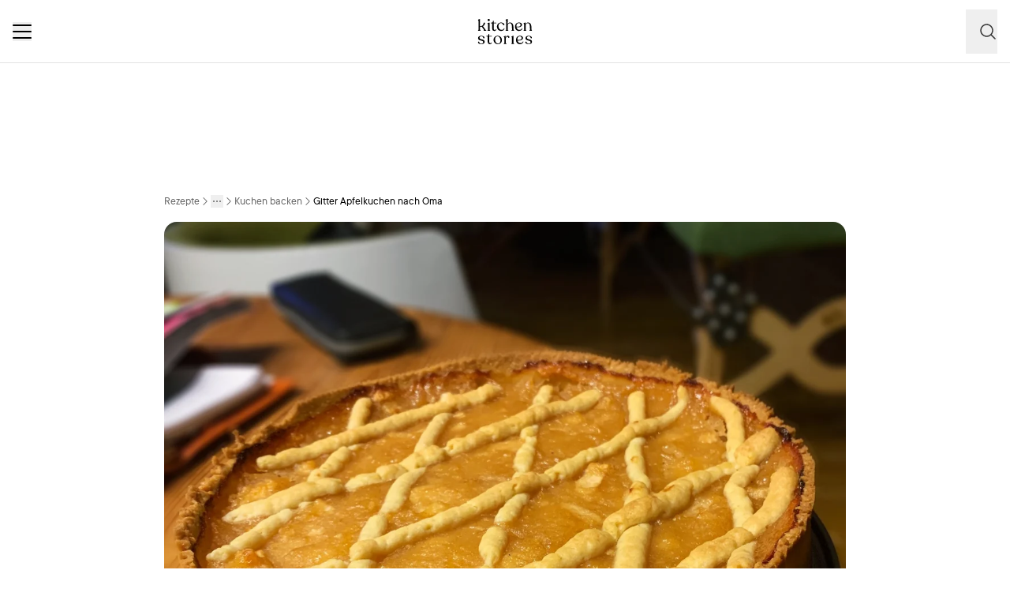

--- FILE ---
content_type: text/html; charset=utf-8
request_url: https://www.kitchenstories.com/de/rezepte/gitter-apfelkuchen-nach-oma-0ffc
body_size: 70469
content:
<!DOCTYPE html><html lang="de"><head><meta name="viewport" content="width=device-width"/><script type="application/ld+json">[{"@context":"https://schema.org","@type":"BreadcrumbList","itemListElement":[{"@type":"ListItem","position":1,"name":"Homepage","item":"https://www.kitchenstories.com/de"},{"@type":"ListItem","position":2,"name":"Rezepte","item":"https://www.kitchenstories.com/de/rezepte"},{"@type":"ListItem","position":3,"name":"Backen","item":"https://www.kitchenstories.com/de/kategorien/backen"},{"@type":"ListItem","position":4,"name":"Kuchen backen","item":"https://www.kitchenstories.com/de/kategorien/kuchen-backen"},{"@type":"ListItem","position":5,"name":"Gitter Apfelkuchen nach Oma","item":"https://www.kitchenstories.com/de/rezepte/gitter-apfelkuchen-nach-oma-0ffc"}]},{"@context":"https://schema.org","@type":"BreadcrumbList","itemListElement":[{"@type":"ListItem","position":1,"name":"Zutaten","item":"https://www.kitchenstories.com/de/zutaten"},{"@type":"ListItem","position":2,"name":"Apfel","item":"https://www.kitchenstories.com/de/zutaten/apfel"}]},{"@context":"https://schema.org","@type":"BreadcrumbList","itemListElement":[{"@type":"ListItem","position":1,"name":"Zutaten","item":"https://www.kitchenstories.com/de/zutaten"},{"@type":"ListItem","position":2,"name":"Zitrone","item":"https://www.kitchenstories.com/de/zutaten/zitrone"}]},{"@context":"https://schema.org","@type":"BreadcrumbList","itemListElement":[{"@type":"ListItem","position":1,"name":"Zutaten","item":"https://www.kitchenstories.com/de/zutaten"},{"@type":"ListItem","position":2,"name":"Mehl","item":"https://www.kitchenstories.com/de/zutaten/mehl"}]},{"@context":"https://schema.org","@type":"BreadcrumbList","itemListElement":[{"@type":"ListItem","position":1,"name":"Zutaten","item":"https://www.kitchenstories.com/de/zutaten"},{"@type":"ListItem","position":2,"name":"Ei","item":"https://www.kitchenstories.com/de/zutaten/ei"}]},{"@context":"https://schema.org","@type":"BreadcrumbList","itemListElement":[{"@type":"ListItem","position":1,"name":"Zutaten","item":"https://www.kitchenstories.com/de/zutaten"},{"@type":"ListItem","position":2,"name":"Butter","item":"https://www.kitchenstories.com/de/zutaten/butter"}]},{"@context":"https://schema.org","@type":"BreadcrumbList","itemListElement":[{"@type":"ListItem","position":1,"name":"Kategorien","item":"https://www.kitchenstories.com/de/kategorien"},{"@type":"ListItem","position":2,"name":"Dessert","item":"https://www.kitchenstories.com/de/kategorien/dessert"}]},{"@context":"https://schema.org","@type":"BreadcrumbList","itemListElement":[{"@type":"ListItem","position":1,"name":"Kategorien","item":"https://www.kitchenstories.com/de/kategorien"},{"@type":"ListItem","position":2,"name":"Backen","item":"https://www.kitchenstories.com/de/kategorien/backen"}]},{"@context":"https://schema.org","@type":"BreadcrumbList","itemListElement":[{"@type":"ListItem","position":1,"name":"Kategorien","item":"https://www.kitchenstories.com/de/kategorien"},{"@type":"ListItem","position":2,"name":"Deutsche Küche","item":"https://www.kitchenstories.com/de/kategorien/deutsche-kuche"}]},{"@context":"https://schema.org","@type":"BreadcrumbList","itemListElement":[{"@type":"ListItem","position":1,"name":"Kategorien","item":"https://www.kitchenstories.com/de/kategorien"},{"@type":"ListItem","position":2,"name":"Rezepte für Kinder","item":"https://www.kitchenstories.com/de/kategorien/rezepte-fur-kinder"}]},{"@context":"https://schema.org","@type":"BreadcrumbList","itemListElement":[{"@type":"ListItem","position":1,"name":"Kategorien","item":"https://www.kitchenstories.com/de/kategorien"},{"@type":"ListItem","position":2,"name":"Geburtstagsessen","item":"https://www.kitchenstories.com/de/kategorien/geburtstagsessen"}]}]</script><meta charSet="utf-8"/><script type="application/ld+json">{"@context":"https://schema.org/","@type":"Recipe","name":"Gitter Apfelkuchen nach Oma","image":["https://images.kitchenstories.io/communityImages/9a62c992c28810cd4002c5da14478484_d626445f-f478-4723-903f-9fcff6af452a.jpg"],"author":{"@type":"Person","name":"Anna Deischl"},"thumbnailUrl":"https://images.kitchenstories.io/communityImages/9a62c992c28810cd4002c5da14478484_d626445f-f478-4723-903f-9fcff6af452a.jpg","datePublished":"2022-11-09T15:51:10+0000","description":"Äpfel schälen, Gehäuse entfernen und dann kleinschneiden. In einem Topf mit etwas Wasser, Vanillezucker (evtl etwas mehr), Zimt und Zitronensaft für ca. 15-20 min einkochen.","prepTime":"PT1H","cookTime":"PT45M","totalTime":"PT1H","keywords":"Dessert,backen,kinderfreundlich,Ostern,süß,Party Food,deutsch,Gebäck und Teig,european,früchte","recipeYield":2,"recipeIngredient":["1200 g Äpfel","1 Spritzer Zitrone","0.5 TL Zimt","1 Packung Vanillezucker","75 g Zucker","250 g Mehl","1 Ei","125 g Butter","1 Prise Salz","Wasser"],"recipeCategory":"Kuchen backen","recipeCuisine":"deutsch","recipeInstructions":[{"@type":"HowToStep","text":"Äpfel schälen, Gehäuse entfernen und dann kleinschneiden. In einem Topf mit etwas Wasser, Vanillezucker (evtl etwas mehr), Zimt und Zitronensaft für ca. 15-20 min einkochen."},{"@type":"HowToStep","text":"Den Ofen auf 175 grad vorheizen. Alle restlichen Zutaten vermengen, sodass ein homogener Teig entsteht. Die Kuchenform einfetten und mit etwa 1/3 des Teiges den boden der Kuchenform dünn bedecken. Nun den Kuchenboden zum vorbacken etwa 15 min in den Ofen tun."},{"@type":"HowToStep","text":"Währenddessen mit einem weiteren Drittel des Teiges den Rand der eingefetteten Kuchenform mit Teig bedecken. Sobald der Boden fertig vorgegangen ist, die beiden Teile wieder zusammenfügen."},{"@type":"HowToStep","text":"das Apfelkompott einfüllen und mit dem restlichen Teig 10 streifen rollen und diese gitterförmig auf dem Kuchen verteilen. Für 40-50 min bei 175 grad backen. Zum Schluss mit etwas Puderzucker bestäuben."}]}</script><title>Gitter Apfelkuchen nach Oma | Rezept | Kitchen Stories</title><meta name="robots" content="index,follow"/><meta name="description" content="Entdecke mehr als 11.000 Kochrezepte und Backrezepte - Inspiration zum Kochen mit einfachen Rezepten, Videos und Artikeln mit vielen Tipps von Profis"/><link rel="alternate" hrefLang="de" href="https://www.kitchenstories.com/de/rezepte/gitter-apfelkuchen-nach-oma-0ffc"/><link rel="alternate" hrefLang="x-default" href="https://www.kitchenstories.com/de/rezepte/gitter-apfelkuchen-nach-oma-0ffc"/><meta name="twitter:card" content="summary_large_image"/><meta name="twitter:site" content="@1KitchenStories"/><meta name="twitter:creator" content="@1KitchenStories"/><meta property="fb:app_id" content="371043829687601"/><meta property="og:title" content="Gitter Apfelkuchen nach Oma | Rezept | Kitchen Stories"/><meta property="og:description" content="Entdecke mehr als 11.000 Kochrezepte und Backrezepte - Inspiration zum Kochen mit einfachen Rezepten, Videos und Artikeln mit vielen Tipps von Profis"/><meta property="og:url" content="https://www.kitchenstories.com/de/rezepte/gitter-apfelkuchen-nach-oma-0ffc"/><meta property="og:type" content="website"/><meta property="og:image" content="https://images.services.kitchenstories.io/555CY0nLdkAeva4DCVXxf_VBZwg=/1200x0/filters:quality(80)/images.kitchenstories.io/communityImages/9a62c992c28810cd4002c5da14478484_d626445f-f478-4723-903f-9fcff6af452a.jpg"/><meta property="og:image:alt" content="Gitter Apfelkuchen nach Oma | Rezept | Kitchen Stories"/><meta property="og:image:type" content="image/jpeg"/><meta property="og:image:width" content="1200"/><meta property="og:site_name" content="Kitchen Stories"/><link rel="canonical" href="https://www.kitchenstories.com/de/rezepte/gitter-apfelkuchen-nach-oma-0ffc"/><meta name="keywords" content="Dessert,backen,kinderfreundlich,Ostern,süß,Party Food,deutsch,Gebäck und Teig,european,früchte"/><meta property="p:domain_verify" content="35da84559cb155fb028462f3cedb99b7"/><meta property="apple-itunes-app" content="app-id=771068291"/><meta property="apple-mobile-web-app-title" content="Kitchen Stories"/><meta property="application-name" content="Kitchen Stories"/><meta property="theme-color" content="#faf5f0"/><meta name="robots" content="max-image-preview:large"/><link rel="icon" href="/favicon/favicon.ico"/><link rel="apple-touch-icon" href="/favicon/apple-touch-icon.png" sizes="180x180"/><link rel="manifest" href="/favicon/manifest.webmanifest"/><script type="application/ld+json">{"@context":"https://schema.org","@type":"WebSite","url":"https://www.kitchenstories.com/de","potentialAction":[{"@type":"SearchAction","target":"https://www.kitchenstories.com/de/suche?search={search_term_string}","query-input":"required name=search_term_string"}]}</script><link rel="preload" as="image" imageSrcSet="https://images.services.kitchenstories.io/4jp6iuYWi5k7wbgBFL86-dnzw9Q=/640x0/filters:quality(85)/images.kitchenstories.io/communityImages/9a62c992c28810cd4002c5da14478484_d626445f-f478-4723-903f-9fcff6af452a.jpg 640w, https://images.services.kitchenstories.io/717zHciklFIfuqvieilTaq-VPKc=/750x0/filters:quality(85)/images.kitchenstories.io/communityImages/9a62c992c28810cd4002c5da14478484_d626445f-f478-4723-903f-9fcff6af452a.jpg 750w, https://images.services.kitchenstories.io/OwLaer6QWLwMkU-g4hyD2AELc8I=/828x0/filters:quality(85)/images.kitchenstories.io/communityImages/9a62c992c28810cd4002c5da14478484_d626445f-f478-4723-903f-9fcff6af452a.jpg 828w, https://images.services.kitchenstories.io/Trr_TfZuqlvXBDpeFkdLqTfe1Es=/1080x0/filters:quality(85)/images.kitchenstories.io/communityImages/9a62c992c28810cd4002c5da14478484_d626445f-f478-4723-903f-9fcff6af452a.jpg 1080w, https://images.services.kitchenstories.io/Iv2-f_3C7pcsmIQ47IlSbkuyaxQ=/1200x0/filters:quality(85)/images.kitchenstories.io/communityImages/9a62c992c28810cd4002c5da14478484_d626445f-f478-4723-903f-9fcff6af452a.jpg 1200w, https://images.services.kitchenstories.io/stTYE5iM9GIXpnUfSxKrb7CE2IM=/1920x0/filters:quality(85)/images.kitchenstories.io/communityImages/9a62c992c28810cd4002c5da14478484_d626445f-f478-4723-903f-9fcff6af452a.jpg 1920w, https://images.services.kitchenstories.io/KvBR3EK_iKpgqFwwt8lD5zo-wUI=/2048x0/filters:quality(85)/images.kitchenstories.io/communityImages/9a62c992c28810cd4002c5da14478484_d626445f-f478-4723-903f-9fcff6af452a.jpg 2048w, https://images.services.kitchenstories.io/tTLk00F41B6JsN7Y3zrrfTFWTAM=/3840x0/filters:quality(85)/images.kitchenstories.io/communityImages/9a62c992c28810cd4002c5da14478484_d626445f-f478-4723-903f-9fcff6af452a.jpg 3840w" imageSizes="(max-width: 768px) 100vw, 1200px" fetchpriority="high"/><meta name="next-head-count" content="35"/><link rel="preconnect" href="https://securepubads.g.doubleclick.net" crossorigin="anonymous"/><link rel="preconnect" href="https://kitchen.h5v.eu" crossorigin="anonymous"/><link rel="apple-touch-icon" sizes="180x180" href="/favicon/apple-touch-icon.png"/><link rel="icon" type="image/png" sizes="32x32" href="/favicon/favicon-32x32.png"/><link rel="icon" type="image/png" sizes="16x16" href="/favicon/favicon-16x16.png"/><link rel="shortcut icon" href="/favicon/favicon.ico"/><script id="tiktok_analytics" type="text/plain" class="cmplazyload" data-cmp-vendor="s3009">
              !function (w, d, t) {
                w.TiktokAnalyticsObject=t;var ttq=w[t]=w[t]||[];ttq.methods=["page","track","identify","instances","debug","on","off","once","ready","alias","group","enableCookie","disableCookie"],ttq.setAndDefer=function(t,e){t[e]=function(){t.push([e].concat(Array.prototype.slice.call(arguments,0)))}};for(var i=0;i<ttq.methods.length;i++)ttq.setAndDefer(ttq,ttq.methods[i]);ttq.instance=function(t){for(var e=ttq._i[t]||[],n=0;n<ttq.methods.length;n++
          )ttq.setAndDefer(e,ttq.methods[n]);return e},ttq.load=function(e,n){var i="https://analytics.tiktok.com/i18n/pixel/events.js";ttq._i=ttq._i||{},ttq._i[e]=[],ttq._i[e]._u=i,ttq._t=ttq._t||{},ttq._t[e]=+new Date,ttq._o=ttq._o||{},ttq._o[e]=n||{};n=document.createElement("script");n.type="text/javascript",n.async=!0,n.src=i+"?sdkid="+e+"&lib="+t;e=document.getElementsByTagName("script")[0];e.parentNode.insertBefore(n,e)};
              
                ttq.load('CL54P1BC77U2BTVQSSV0');
                ttq.page();
              }(window, document, 'ttq');
          </script><link rel="preload" href="https://www.kitchenstories.com/_next/static/media/ba0901629cc3051f-s.p.woff2" as="font" type="font/woff2" crossorigin="anonymous" data-next-font="size-adjust"/><link rel="preload" href="https://www.kitchenstories.com/_next/static/media/4aac67694c8a1131-s.p.woff2" as="font" type="font/woff2" crossorigin="anonymous" data-next-font="size-adjust"/><link rel="preload" href="https://www.kitchenstories.com/_next/static/media/2c7237d2340ce795-s.p.woff2" as="font" type="font/woff2" crossorigin="anonymous" data-next-font="size-adjust"/><link rel="preload" href="https://www.kitchenstories.com/_next/static/media/b1d7d54150d35006-s.p.woff2" as="font" type="font/woff2" crossorigin="anonymous" data-next-font="size-adjust"/><script id="highfivve_cmp_integration" data-nscript="beforeInteractive">
             if(!("gdprAppliesGlobally" in window)){window.gdprAppliesGlobally=true}if(!("cmp_id" in window)||window.cmp_id<1){window.cmp_id=0}if(!("cmp_cdid" in window)){window.cmp_cdid="fc35435bb1494"}if(!("cmp_params" in window)){window.cmp_params=""}if(!("cmp_host" in window)){window.cmp_host="b.delivery.consentmanager.net"}if(!("cmp_cdn" in window)){window.cmp_cdn="cdn.consentmanager.net"}if(!("cmp_proto" in window)){window.cmp_proto="https:"}if(!("cmp_codesrc" in window)){window.cmp_codesrc="1"}window.cmp_getsupportedLangs=function(){var b=["DE","EN","FR","IT","NO","DA","FI","ES","PT","RO","BG","ET","EL","GA","HR","LV","LT","MT","NL","PL","SV","SK","SL","CS","HU","RU","SR","ZH","TR","UK","AR","BS"];if("cmp_customlanguages" in window){for(var a=0;a<window.cmp_customlanguages.length;a++){b.push(window.cmp_customlanguages[a].l.toUpperCase())}}return b};window.cmp_getRTLLangs=function(){var a=["AR"];if("cmp_customlanguages" in window){for(var b=0;b<window.cmp_customlanguages.length;b++){if("r" in window.cmp_customlanguages[b]&&window.cmp_customlanguages[b].r){a.push(window.cmp_customlanguages[b].l)}}}return a};window.cmp_getlang=function(a){if(typeof(a)!="boolean"){a=true}if(a&&typeof(cmp_getlang.usedlang)=="string"&&cmp_getlang.usedlang!==""){return cmp_getlang.usedlang}return window.cmp_getlangs()[0]};window.cmp_getlangs=function(){var g=window.cmp_getsupportedLangs();var c=[];var f=location.hash;var e=location.search;var j="cmp_params" in window?window.cmp_params:"";var a="languages" in navigator?navigator.languages:[];if(f.indexOf("cmplang=")!=-1){c.push(f.substr(f.indexOf("cmplang=")+8,2).toUpperCase())}else{if(e.indexOf("cmplang=")!=-1){c.push(e.substr(e.indexOf("cmplang=")+8,2).toUpperCase())}else{if(j.indexOf("cmplang=")!=-1){c.push(j.substr(j.indexOf("cmplang=")+8,2).toUpperCase())}else{if("cmp_setlang" in window&&window.cmp_setlang!=""){c.push(window.cmp_setlang.toUpperCase())}else{if("cmp_langdetect" in window&&window.cmp_langdetect==1){c.push(window.cmp_getPageLang())}else{if(a.length>0){for(var d=0;d<a.length;d++){c.push(a[d])}}if("language" in navigator){c.push(navigator.language)}if("userLanguage" in navigator){c.push(navigator.userLanguage)}}}}}}var h=[];for(var d=0;d<c.length;d++){var b=c[d].toUpperCase();if(b.length<2){continue}if(g.indexOf(b)!=-1){h.push(b)}else{if(b.indexOf("-")!=-1){b=b.substr(0,2)}if(g.indexOf(b)!=-1){h.push(b)}}}if(h.length==0&&typeof(cmp_getlang.defaultlang)=="string"&&cmp_getlang.defaultlang!==""){return[cmp_getlang.defaultlang.toUpperCase()]}else{return h.length>0?h:["EN"]}};window.cmp_getPageLangs=function(){var a=window.cmp_getXMLLang();if(a!=""){a=[a.toUpperCase()]}else{a=[]}a=a.concat(window.cmp_getLangsFromURL());return a.length>0?a:["EN"]};window.cmp_getPageLang=function(){var a=window.cmp_getPageLangs();return a.length>0?a[0]:""};window.cmp_getLangsFromURL=function(){var c=window.cmp_getsupportedLangs();var b=location;var m="toUpperCase";var g=b.hostname[m]()+".";var a=b.pathname[m]()+"/";var f=[];for(var e=0;e<c.length;e++){var j=a.substring(0,c[e].length+1);if(g.substring(0,c[e].length+1)==c[e]+"."){f.push(c[e][m]())}else{if(c[e].length==5){var k=c[e].substring(3,5)+"-"+c[e].substring(0,2);if(g.substring(0,k.length+1)==k+"."){f.push(c[e][m]())}}else{if(j==c[e]+"/"||j=="/"+c[e]){f.push(c[e][m]())}else{if(j==c[e].replace("-","/")+"/"||j=="/"+c[e].replace("-","/")){f.push(c[e][m]())}else{if(c[e].length==5){var k=c[e].substring(3,5)+"-"+c[e].substring(0,2);var h=a.substring(0,k.length+1);if(h==k+"/"||h==k.replace("-","/")+"/"){f.push(c[e][m]())}}}}}}}return f};window.cmp_getXMLLang=function(){var c=document.getElementsByTagName("html");if(c.length>0){var c=c[0]}else{c=document.documentElement}if(c&&c.getAttribute){var a=c.getAttribute("xml:lang");if(typeof(a)!="string"||a==""){a=c.getAttribute("lang")}if(typeof(a)=="string"&&a!=""){var b=window.cmp_getsupportedLangs();return b.indexOf(a.toUpperCase())!=-1?a:""}else{return""}}};(function(){var B=document;var C=B.getElementsByTagName;var o=window;var t="";var h="";var k="";var D=function(e){var i="cmp_"+e;e="cmp"+e+"=";var d="";var l=e.length;var G=location;var H=G.hash;var w=G.search;var u=H.indexOf(e);var F=w.indexOf(e);if(u!=-1){d=H.substring(u+l,9999)}else{if(F!=-1){d=w.substring(F+l,9999)}else{return i in o&&typeof(o[i])!=="function"?o[i]:""}}var E=d.indexOf("&");if(E!=-1){d=d.substring(0,E)}return d};var j=D("lang");if(j!=""){t=j;k=t}else{if("cmp_getlang" in o){t=o.cmp_getlang().toLowerCase();h=o.cmp_getlangs().slice(0,3).join("_");k=o.cmp_getPageLangs().slice(0,3).join("_");if("cmp_customlanguages" in o){var m=o.cmp_customlanguages;for(var x=0;x<m.length;x++){var a=m[x].l.toLowerCase();if(a==t){t="en"}}}}}var q=("cmp_proto" in o)?o.cmp_proto:"https:";if(q!="http:"&&q!="https:"){q="https:"}var n=("cmp_ref" in o)?o.cmp_ref:location.href;if(n.length>300){n=n.substring(0,300)}var z=function(d){var I=B.createElement("script");I.setAttribute("data-cmp-ab","2");I.type="text/javascript";I.async=true;I.src=d;var H=["body","div","span","script","head"];var w="currentScript";var F="parentElement";var l="appendChild";var G="body";if(B[w]&&B[w][F]){B[w][F][l](I)}else{if(B[G]){B[G][l](I)}else{for(var u=0;u<H.length;u++){var E=C(H[u]);if(E.length>0){E[0][l](I);break}}}}};var b=D("design");var c=D("regulationkey");var y=D("gppkey");var s=D("att");var f=o.encodeURIComponent;var g=false;try{g=B.cookie.length>0}catch(A){g=false}var p=q+"//"+o.cmp_host+"/delivery/cmp.php?";p+=("cmp_id" in o&&o.cmp_id>0?"id="+o.cmp_id:"")+("cmp_cdid" in o?"&cdid="+o.cmp_cdid:"")+"&h="+f(n);p+=(b!=""?"&cmpdesign="+f(b):"")+(c!=""?"&cmpregulationkey="+f(c):"")+(y!=""?"&cmpgppkey="+f(y):"");p+=(s!=""?"&cmpatt="+f(s):"")+("cmp_params" in o?"&"+o.cmp_params:"")+(g?"&__cmpfcc=1":"");z(p+"&l="+f(t)+"&ls="+f(h)+"&lp="+f(k)+"&o="+(new Date()).getTime());var r="js";var v=D("debugunminimized")!=""?"":".min";if(D("debugcoverage")=="1"){r="instrumented";v=""}if(D("debugtest")=="1"){r="jstests";v=""}z(q+"//"+o.cmp_cdn+"/delivery/"+r+"/cmp_final"+v+".js")})();window.cmp_addFrame=function(b){if(!window.frames[b]){if(document.body){var a=document.createElement("iframe");a.style.cssText="display:none";if("cmp_cdn" in window&&"cmp_ultrablocking" in window&&window.cmp_ultrablocking>0){a.src="//"+window.cmp_cdn+"/delivery/empty.html"}a.name=b;a.setAttribute("title","Intentionally hidden, please ignore");a.setAttribute("role","none");a.setAttribute("tabindex","-1");document.body.appendChild(a)}else{window.setTimeout(window.cmp_addFrame,10,b)}}};window.cmp_rc=function(c,b){var l="";try{l=document.cookie}catch(h){l=""}var j="";var f=0;var g=false;while(l!=""&&f<100){f++;while(l.substr(0,1)==" "){l=l.substr(1,l.length)}var k=l.substring(0,l.indexOf("="));if(l.indexOf(";")!=-1){var m=l.substring(l.indexOf("=")+1,l.indexOf(";"))}else{var m=l.substr(l.indexOf("=")+1,l.length)}if(c==k){j=m;g=true}var d=l.indexOf(";")+1;if(d==0){d=l.length}l=l.substring(d,l.length)}if(!g&&typeof(b)=="string"){j=b}return(j)};window.cmp_stub=function(){var a=arguments;__cmp.a=__cmp.a||[];if(!a.length){return __cmp.a}else{if(a[0]==="ping"){if(a[1]===2){a[2]({gdprApplies:gdprAppliesGlobally,cmpLoaded:false,cmpStatus:"stub",displayStatus:"hidden",apiVersion:"2.2",cmpId:31},true)}else{a[2](false,true)}}else{if(a[0]==="getUSPData"){a[2]({version:1,uspString:window.cmp_rc("__cmpccpausps","1---")},true)}else{if(a[0]==="getTCData"){__cmp.a.push([].slice.apply(a))}else{if(a[0]==="addEventListener"||a[0]==="removeEventListener"){__cmp.a.push([].slice.apply(a))}else{if(a.length==4&&a[3]===false){a[2]({},false)}else{__cmp.a.push([].slice.apply(a))}}}}}}};window.cmp_gpp_ping=function(){return{gppVersion:"1.1",cmpStatus:"stub",cmpDisplayStatus:"hidden",signalStatus:"not ready",supportedAPIs:["5:tcfcav1","7:usnat","8:usca","9:usva","10:usco","11:usut","12:usct"],cmpId:31,sectionList:[],applicableSections:[0],gppString:"",parsedSections:{}}};window.cmp_gppstub=function(){var c=arguments;__gpp.q=__gpp.q||[];if(!c.length){return __gpp.q}var h=c[0];var g=c.length>1?c[1]:null;var f=c.length>2?c[2]:null;var a=null;var j=false;if(h==="ping"){a=window.cmp_gpp_ping();j=true}else{if(h==="addEventListener"){__gpp.e=__gpp.e||[];if(!("lastId" in __gpp)){__gpp.lastId=0}__gpp.lastId++;var d=__gpp.lastId;__gpp.e.push({id:d,callback:g});a={eventName:"listenerRegistered",listenerId:d,data:true,pingData:window.cmp_gpp_ping()};j=true}else{if(h==="removeEventListener"){__gpp.e=__gpp.e||[];a=false;for(var e=0;e<__gpp.e.length;e++){if(__gpp.e[e].id==f){__gpp.e[e].splice(e,1);a=true;break}}j=true}else{__gpp.q.push([].slice.apply(c))}}}if(a!==null&&typeof(g)==="function"){g(a,j)}};window.cmp_msghandler=function(d){var a=typeof d.data==="string";try{var c=a?JSON.parse(d.data):d.data}catch(f){var c=null}if(typeof(c)==="object"&&c!==null&&"__cmpCall" in c){var b=c.__cmpCall;window.__cmp(b.command,b.parameter,function(h,g){var e={__cmpReturn:{returnValue:h,success:g,callId:b.callId}};d.source.postMessage(a?JSON.stringify(e):e,"*")})}if(typeof(c)==="object"&&c!==null&&"__uspapiCall" in c){var b=c.__uspapiCall;window.__uspapi(b.command,b.version,function(h,g){var e={__uspapiReturn:{returnValue:h,success:g,callId:b.callId}};d.source.postMessage(a?JSON.stringify(e):e,"*")})}if(typeof(c)==="object"&&c!==null&&"__tcfapiCall" in c){var b=c.__tcfapiCall;window.__tcfapi(b.command,b.version,function(h,g){var e={__tcfapiReturn:{returnValue:h,success:g,callId:b.callId}};d.source.postMessage(a?JSON.stringify(e):e,"*")},b.parameter)}if(typeof(c)==="object"&&c!==null&&"__gppCall" in c){var b=c.__gppCall;window.__gpp(b.command,function(h,g){var e={__gppReturn:{returnValue:h,success:g,callId:b.callId}};d.source.postMessage(a?JSON.stringify(e):e,"*")},"parameter" in b?b.parameter:null,"version" in b?b.version:1)}};window.cmp_setStub=function(a){if(!(a in window)||(typeof(window[a])!=="function"&&typeof(window[a])!=="object"&&(typeof(window[a])==="undefined"||window[a]!==null))){window[a]=window.cmp_stub;window[a].msgHandler=window.cmp_msghandler;window.addEventListener("message",window.cmp_msghandler,false)}};window.cmp_setGppStub=function(a){if(!(a in window)||(typeof(window[a])!=="function"&&typeof(window[a])!=="object"&&(typeof(window[a])==="undefined"||window[a]!==null))){window[a]=window.cmp_gppstub;window[a].msgHandler=window.cmp_msghandler;window.addEventListener("message",window.cmp_msghandler,false)}};if(!("cmp_noiframepixel" in window)){window.cmp_addFrame("__cmpLocator")}if((!("cmp_disableusp" in window)||!window.cmp_disableusp)&&!("cmp_noiframepixel" in window)){window.cmp_addFrame("__uspapiLocator")}if((!("cmp_disabletcf" in window)||!window.cmp_disabletcf)&&!("cmp_noiframepixel" in window)){window.cmp_addFrame("__tcfapiLocator")}if((!("cmp_disablegpp" in window)||!window.cmp_disablegpp)&&!("cmp_noiframepixel" in window)){window.cmp_addFrame("__gppLocator")}window.cmp_setStub("__cmp");if(!("cmp_disabletcf" in window)||!window.cmp_disabletcf){window.cmp_setStub("__tcfapi")}if(!("cmp_disableusp" in window)||!window.cmp_disableusp){window.cmp_setStub("__uspapi")}if(!("cmp_disablegpp" in window)||!window.cmp_disablegpp){window.cmp_setGppStub("__gpp")};
              window.cmp_addFrame("__cmapiLocator");
              window.cmp_addFrame("__tcfapiLocator");//remove this line to remove IAB TCF v2 support
              window.cmp_setStub("__cmapi");
              window.cmp_setStub("__tcfapi");//remove this line to remove IAB TCF v2 support
            </script><link rel="preload" href="https://www.kitchenstories.com/_next/static/css/11fda6b622ece748.css" as="style"/><link rel="stylesheet" href="https://www.kitchenstories.com/_next/static/css/11fda6b622ece748.css" data-n-g=""/><link rel="preload" href="https://www.kitchenstories.com/_next/static/css/999014ecbde9ab0c.css" as="style"/><link rel="stylesheet" href="https://www.kitchenstories.com/_next/static/css/999014ecbde9ab0c.css" data-n-p=""/><link rel="preload" href="https://www.kitchenstories.com/_next/static/css/71da5697a104eb86.css" as="style"/><link rel="stylesheet" href="https://www.kitchenstories.com/_next/static/css/71da5697a104eb86.css"/><noscript data-n-css=""></noscript><script defer="" nomodule="" src="https://www.kitchenstories.com/_next/static/chunks/polyfills-78c92fac7aa8fdd8.js"></script><script defer="" src="https://www.kitchenstories.com/_next/static/chunks/8686.ea0a6ff645143e80.js"></script><script defer="" src="https://www.kitchenstories.com/_next/static/chunks/2493.37da0e1895004238.js"></script><script defer="" src="https://www.kitchenstories.com/_next/static/chunks/5e405f82-88cb2f18e26ce18e.js"></script><script defer="" src="https://www.kitchenstories.com/_next/static/chunks/9842-077fb83c46f02355.js"></script><script defer="" src="https://www.kitchenstories.com/_next/static/chunks/9127-3eb35cda38cb5b5a.js"></script><script defer="" src="https://www.kitchenstories.com/_next/static/chunks/9016-76daa9e78fb0b9a6.js"></script><script defer="" src="https://www.kitchenstories.com/_next/static/chunks/1326.c343716021a81742.js"></script><script defer="" src="https://www.kitchenstories.com/_next/static/chunks/2643.394074fcd2fd8eb2.js"></script><script defer="" src="https://www.kitchenstories.com/_next/static/chunks/2495-89f2cc5fa592a1b5.js"></script><script defer="" src="https://www.kitchenstories.com/_next/static/chunks/6492.6be6a55e85d1e638.js"></script><script defer="" src="https://www.kitchenstories.com/_next/static/chunks/4277.6df014e393f5d4e1.js"></script><script defer="" src="https://www.kitchenstories.com/_next/static/chunks/1760-44548ba8757cf33e.js"></script><script defer="" src="https://www.kitchenstories.com/_next/static/chunks/6237.617ecf0902221529.js"></script><script defer="" src="https://www.kitchenstories.com/_next/static/chunks/7877.9a5142628c156e03.js"></script><script src="https://www.kitchenstories.com/_next/static/chunks/webpack-e6ab7a394d99aa65.js" defer=""></script><script src="https://www.kitchenstories.com/_next/static/chunks/framework-81b65f6671db45e6.js" defer=""></script><script src="https://www.kitchenstories.com/_next/static/chunks/main-d4657bf98212f872.js" defer=""></script><script src="https://www.kitchenstories.com/_next/static/chunks/pages/_app-78c686d4d6471281.js" defer=""></script><script src="https://www.kitchenstories.com/_next/static/chunks/2876-94f15138def602d4.js" defer=""></script><script src="https://www.kitchenstories.com/_next/static/chunks/7204-7db5910331dddf95.js" defer=""></script><script src="https://www.kitchenstories.com/_next/static/chunks/5813-e57283d1dc6ae501.js" defer=""></script><script src="https://www.kitchenstories.com/_next/static/chunks/7854-896f331c995af40e.js" defer=""></script><script src="https://www.kitchenstories.com/_next/static/chunks/9390-001fef2808b09cde.js" defer=""></script><script src="https://www.kitchenstories.com/_next/static/chunks/6897-a51688a26743b143.js" defer=""></script><script src="https://www.kitchenstories.com/_next/static/chunks/705-4c69a846c296d583.js" defer=""></script><script src="https://www.kitchenstories.com/_next/static/chunks/8847-bbb3df600f571e16.js" defer=""></script><script src="https://www.kitchenstories.com/_next/static/chunks/2343-87e75c21dc1807d7.js" defer=""></script><script src="https://www.kitchenstories.com/_next/static/chunks/9885-e7ceb76b68b3b7c4.js" defer=""></script><script src="https://www.kitchenstories.com/_next/static/chunks/pages/recipes/%5Bslug%5D-f7b8c779a64227f9.js" defer=""></script><script src="https://www.kitchenstories.com/_next/static/hzTicjHJ6vrwXxjMFIauv/_buildManifest.js" defer=""></script><script src="https://www.kitchenstories.com/_next/static/hzTicjHJ6vrwXxjMFIauv/_ssgManifest.js" defer=""></script><style id="__jsx-1346613585">:root{--font-aime:'__aime_138127', '__aime_Fallback_138127';--font-ttcommons:'__ttcommons_f9ee27', '__ttcommons_Fallback_f9ee27'}</style></head><body><div id="__next"><header class="fixed top-0 z-[499] flex h-[64px] w-full flex-col border-b-1 border-neutral-200 bg-neutral-50 md:h-[80px] print:hidden"><nav class="mx-4 flex h-full items-center justify-between xl:hidden print:hidden"><button aria-label="Menu" type="button" class="menu-animation relative m-0 size-6 cursor-pointer border-none bg-none align-middle hover:opacity-50"><span class="menu-animation__top-line z-[1] block h-0.5 w-full rounded-[1px] bg-neutral-900"></span><span class="menu-animation__middle-line z-[1] mb-1.5 block h-0.5 w-full rounded-[1px] bg-neutral-900"></span><span class="menu-animation__bottom-line z-[1] block h-0.5 w-full rounded-[1px] bg-neutral-900"></span></button><a class="absolute left-[50%] mx-auto translate-x-[-50%] md:mx-0 md:block print:absolute print:top-0 m-0 flex flex-shrink-0 cursor-pointer items-center border-none bg-none pl-0" title="Kitchen Stories" href="/de"><svg xmlns="http://www.w3.org/2000/svg" width="69" height="32" fill="none"><path fill="#000" d="M12.245 14.73v-.086c0-.406.77-.406.77-1.158v-6.39c0-.836-.77-1.008-.77-1.328v-.042c0-.15.13-.215.32-.32l1.65-.816c.451-.215.664 0 .664.301v8.598c0 .751.857.751.857 1.157v.086c0 .172-.193.28-.45.28h-2.637c-.253-.003-.404-.11-.404-.282m.215-13.379C12.46.558 13.018 0 13.897 0c.837 0 1.393.558 1.393 1.351s-.558 1.33-1.393 1.33c-.879 0-1.437-.537-1.437-1.33M24.313 9.8c0-3.217 2.358-5.276 5.276-5.296 2.338-.022 4.181 1.46 4.181 2.659 0 .428-.257.771-.857.751-1.243-.043-1.221-2.702-3.667-2.722-1.78 0-3.045 1.65-3.045 3.773 0 3.001 1.694 4.91 4.073 4.91 1.501 0 2.488-.942 2.98-2.014.171-.321.707-.258.622.171-.301 1.564-1.716 3.195-4.204 3.195-2.979-.002-5.359-2.318-5.359-5.427m32.229 2.357c-.28 1.285-1.609 3.067-4.245 3.067-2.98 0-5.146-2.186-5.146-5.446 0-3.11 2.144-5.254 5.124-5.276 2.144-.022 3.775 1.009 3.775 2.852 0 1.479-1.352 2.68-3.367 3.087-1.373.257-2.572.193-3.623.108.473 2.015 1.844 3.302 3.731 3.302 1.63 0 2.659-.837 3.11-1.865.19-.301.685-.235.64.171Zm-7.655-3.15c0 .256.022.513.044.77.964.064 2.252.108 3.388-.13 1.2-.256 1.929-.922 1.909-2.293-.022-1.244-.943-2.122-2.272-2.122-1.848 0-3.07 1.694-3.07 3.774Zm20.006 5.659v.086c0 .171-.172.28-.45.28H65.89c-.279 0-.45-.108-.45-.28v-.086c0-.406.815-.406.771-1.18l-.215-4.288c-.108-2.617-1.158-3.86-2.637-3.86-1.586 0-2.68 1.265-2.68 2.959v5.211c0 .752.857.752.857 1.158v.086c0 .171-.172.28-.45.28h-2.681c-.258 0-.429-.108-.429-.28v-.086c0-.406.837-.406.837-1.158V7.011c0-.922-.9-.878-.9-1.265v-.064c0-.15.129-.235.342-.32l1.608-.772c.407-.215.6 0 .6.32v1.565c.622-1.2 1.866-1.973 3.345-1.973 2.1 0 3.86 1.415 4.073 4.74l.235 4.225c.046.793.776.793.776 1.2Zm-59.008-.901L6.626 9.178C8.577 8.02 9.2 6.196 9.2 5.383c0-.494-.279-.859-.879-.859-1.735 0-.15 4.59-5.469 4.74V.42c0-.301-.235-.514-.621-.321L.428.936c-.213.084-.32.17-.32.34V1.3c0 .386.836.558.836 1.373v10.773c0 .751-.793.751-.793 1.2v.085c0 .171.172.28.45.28h2.66c.278 0 .45-.109.45-.28v-.086c0-.45-.857-.45-.857-1.2v-3.28a8.7 8.7 0 0 0 2.252-.342l2.744 3.946c.301.472-.406.45-.406.879v.063c0 .172.107.301.32.301h2.767c.215 0 .32-.107.32-.279v-.063c-.002-.453-.665-.475-.966-.904Zm35.462-.301-.235-4.31C44.919 5.916 43.161 4.5 41.06 4.5c-1.373 0-2.53.666-3.194 1.694l.028-3.487h-.004L37.91.38c0-.32-.235-.472-.622-.279L35.53.872c-.193.086-.301.194-.301.365v.064c0 .342.815.386.815 1.221v.317h-.002v10.663c0 .751-.793.73-.793 1.158v.063c0 .172.15.28.406.28h2.68c.258 0 .451-.108.451-.28v-.063c0-.429-.857-.407-.857-1.158V8.299c0-1.694 1.095-2.96 2.68-2.96 1.48 0 2.532 1.244 2.638 3.775l.215 4.374c.044.752-.771.772-.771 1.18v.086c0 .171.171.257.428.257h2.573c.257 0 .428-.085.428-.257v-.086c0-.408-.707-.43-.773-1.204m-22.19-7.89c.171 0 .32-.13.32-.32v-.216a.33.33 0 0 0-.32-.32h-2.958l-.022-2.037c0-.28-.085-.429-.342-.429h-.216c-.193 0-.343.15-.364.429-.108 1.221-.6 2.036-1.63 2.036h-.772c-.215 0-.32.13-.32.321v.216c0 .193.129.32.32.32h1.415v6.412c0 2.09 1.02 3.14 2.549 3.23l.099.004q.06.004.118.005.026-.002.05-.003.045 0 .089-.004c.283-.013.51-.06.679-.13a2.6 2.6 0 0 0 1.604-1.547c.136-.36-.339-.562-.572-.307-.272.53-.8.835-1.459.758-.725-.082-1.226-.87-1.226-1.986V5.574zM.107 29.521c0-.512.34-.79.833-.79 1.323 0 .64 2.605 3.502 2.605 1.367 0 2.435-.661 2.435-1.878 0-3.14-6.535-1.024-6.535-5.232 0-1.643 1.666-2.924 4.015-2.924 2.647 0 4.163 1.366 4.163 2.52 0 .426-.343.747-.769.747-1.217 0-.683-2.606-3.309-2.606-1.239 0-2.2.79-2.2 1.857 0 3.073 6.513.982 6.513 5.253 0 1.602-1.665 2.883-4.313 2.883-2.84 0-4.335-1.43-4.335-2.435m19.9-3.031c0-2.97 2.263-5.188 5.188-5.188 3.203 0 5.422 2.434 5.422 5.422 0 2.947-2.028 5.254-5.038 5.254-3.394-.002-5.572-2.586-5.572-5.489Zm8.732.874c0-2.988-1.58-5.36-3.757-5.36-1.815 0-3.074 1.495-3.074 3.888 0 2.733 1.58 5.38 3.928 5.38 1.666 0 2.903-1.515 2.903-3.908m11.35-4.419c0 .556-.258 1.004-.855 1.004-1.11 0-.576-1.494-1.9-1.494-1.176 0-1.816 1.345-1.816 2.947v4.869c0 .747.897.769.897 1.153v.086c0 .171-.15.257-.426.257H33.34c-.277 0-.426-.086-.426-.257v-.086c0-.384.79-.406.79-1.153v-6.49c0-.811-.854-.833-.854-1.24v-.042c0-.15.127-.277.32-.384l1.624-.725c.407-.192.556-.022.556.299v1.707c.47-1.367 1.453-2.092 2.775-2.092 1.28-.004 1.963.745 1.963 1.641Zm2.515 8.541V31.4c0-.406.769-.406.769-1.153v-6.363c0-.833-.769-1.005-.769-1.325v-.042c0-.15.127-.213.32-.32l1.644-.812c.449-.213.662 0 .662.3v8.562c0 .747.854.747.854 1.153v.086c0 .171-.19.277-.448.277H43.01c-.257 0-.406-.106-.406-.277m17.581-1.965c0-.512.34-.79.833-.79 1.323 0 .64 2.605 3.502 2.605 1.367 0 2.435-.661 2.435-1.878 0-3.14-6.535-1.024-6.535-5.232 0-1.643 1.666-2.924 4.015-2.924 2.647 0 4.163 1.366 4.163 2.52 0 .426-.343.747-.769.747-1.217 0-.683-2.606-3.309-2.606-1.239 0-2.2.791-2.2 1.857 0 3.074 6.513.982 6.513 5.253 0 1.602-1.665 2.883-4.313 2.883-2.838 0-4.335-1.43-4.335-2.434Zm-42.718-7.175c.171 0 .32-.128.32-.321v-.213a.33.33 0 0 0-.32-.321H14.51l-.021-2.035c0-.279-.086-.428-.343-.428h-.213c-.194 0-.343.15-.365.428-.108 1.22-.6 2.035-1.626 2.035h-.771c-.213 0-.321.127-.321.32v.214c0 .193.127.32.32.32h1.414v6.401c0 2.085 1.017 3.133 2.544 3.223q.05.002.097.005.06.003.118.004l.05-.002q.045 0 .089-.005a2 2 0 0 0 .676-.13 2.59 2.59 0 0 0 1.6-1.544c.136-.36-.338-.562-.571-.305-.273.527-.798.835-1.457.758-.725-.081-1.224-.868-1.224-1.982v-6.422zm40.343 6.587C57.531 30.218 56.203 32 53.566 32c-2.979 0-5.145-2.186-5.145-5.447 0-3.109 2.144-5.253 5.123-5.275 2.145-.022 3.775 1.008 3.775 2.852 0 1.478-1.35 2.68-3.366 3.087-1.373.257-2.573.193-3.623.107.472 2.015 1.843 3.303 3.73 3.303 1.631 0 2.66-.837 3.11-1.866.191-.3.683-.235.642.172Zm-7.654-3.151c0 .257.021.514.043.771.965.064 2.253.108 3.389-.13 1.2-.256 1.929-.922 1.909-2.293-.022-1.244-.943-2.123-2.272-2.123-1.848 0-3.07 1.694-3.07 3.775Z"></path></svg></a><div class="flex items-center"><button class="py-4 pl-4"><svg xmlns="http://www.w3.org/2000/svg" viewBox="0 0 24 24" fill="currentColor" aria-hidden="true" data-slot="icon" class="size-6 text-neutral-700 xl:hidden"><path fill-rule="evenodd" d="M10.5 3.75a6.75 6.75 0 1 0 0 13.5 6.75 6.75 0 0 0 0-13.5ZM2.25 10.5a8.25 8.25 0 1 1 14.59 5.28l4.69 4.69a.75.75 0 1 1-1.06 1.06l-4.69-4.69A8.25 8.25 0 0 1 2.25 10.5Z" clip-rule="evenodd"></path></svg><div class="group hidden h-[42px] items-center gap-2 rounded-lg border border-neutral-200 px-2 py-3 text-neutral-700 hover:bg-neutral-100 xl:flex"><svg xmlns="http://www.w3.org/2000/svg" viewBox="0 0 24 24" fill="currentColor" aria-hidden="true" data-slot="icon" class="size-4 text-neutral-700"><path fill-rule="evenodd" d="M10.5 3.75a6.75 6.75 0 1 0 0 13.5 6.75 6.75 0 0 0 0-13.5ZM2.25 10.5a8.25 8.25 0 1 1 14.59 5.28l4.69 4.69a.75.75 0 1 1-1.06 1.06l-4.69-4.69A8.25 8.25 0 0 1 2.25 10.5Z" clip-rule="evenodd"></path></svg><span>Rezepte suchen</span></div></button></div></nav><nav aria-label="Main" data-orientation="horizontal" dir="ltr" class="mx-8 hidden h-full items-center xl:flex"><a class="md:mx-0 md:block print:absolute print:top-0 m-0 flex flex-shrink-0 cursor-pointer items-center border-none bg-none pl-0" title="Kitchen Stories" href="/de"><svg xmlns="http://www.w3.org/2000/svg" width="69" height="32" fill="none"><path fill="#000" d="M12.245 14.73v-.086c0-.406.77-.406.77-1.158v-6.39c0-.836-.77-1.008-.77-1.328v-.042c0-.15.13-.215.32-.32l1.65-.816c.451-.215.664 0 .664.301v8.598c0 .751.857.751.857 1.157v.086c0 .172-.193.28-.45.28h-2.637c-.253-.003-.404-.11-.404-.282m.215-13.379C12.46.558 13.018 0 13.897 0c.837 0 1.393.558 1.393 1.351s-.558 1.33-1.393 1.33c-.879 0-1.437-.537-1.437-1.33M24.313 9.8c0-3.217 2.358-5.276 5.276-5.296 2.338-.022 4.181 1.46 4.181 2.659 0 .428-.257.771-.857.751-1.243-.043-1.221-2.702-3.667-2.722-1.78 0-3.045 1.65-3.045 3.773 0 3.001 1.694 4.91 4.073 4.91 1.501 0 2.488-.942 2.98-2.014.171-.321.707-.258.622.171-.301 1.564-1.716 3.195-4.204 3.195-2.979-.002-5.359-2.318-5.359-5.427m32.229 2.357c-.28 1.285-1.609 3.067-4.245 3.067-2.98 0-5.146-2.186-5.146-5.446 0-3.11 2.144-5.254 5.124-5.276 2.144-.022 3.775 1.009 3.775 2.852 0 1.479-1.352 2.68-3.367 3.087-1.373.257-2.572.193-3.623.108.473 2.015 1.844 3.302 3.731 3.302 1.63 0 2.659-.837 3.11-1.865.19-.301.685-.235.64.171Zm-7.655-3.15c0 .256.022.513.044.77.964.064 2.252.108 3.388-.13 1.2-.256 1.929-.922 1.909-2.293-.022-1.244-.943-2.122-2.272-2.122-1.848 0-3.07 1.694-3.07 3.774Zm20.006 5.659v.086c0 .171-.172.28-.45.28H65.89c-.279 0-.45-.108-.45-.28v-.086c0-.406.815-.406.771-1.18l-.215-4.288c-.108-2.617-1.158-3.86-2.637-3.86-1.586 0-2.68 1.265-2.68 2.959v5.211c0 .752.857.752.857 1.158v.086c0 .171-.172.28-.45.28h-2.681c-.258 0-.429-.108-.429-.28v-.086c0-.406.837-.406.837-1.158V7.011c0-.922-.9-.878-.9-1.265v-.064c0-.15.129-.235.342-.32l1.608-.772c.407-.215.6 0 .6.32v1.565c.622-1.2 1.866-1.973 3.345-1.973 2.1 0 3.86 1.415 4.073 4.74l.235 4.225c.046.793.776.793.776 1.2Zm-59.008-.901L6.626 9.178C8.577 8.02 9.2 6.196 9.2 5.383c0-.494-.279-.859-.879-.859-1.735 0-.15 4.59-5.469 4.74V.42c0-.301-.235-.514-.621-.321L.428.936c-.213.084-.32.17-.32.34V1.3c0 .386.836.558.836 1.373v10.773c0 .751-.793.751-.793 1.2v.085c0 .171.172.28.45.28h2.66c.278 0 .45-.109.45-.28v-.086c0-.45-.857-.45-.857-1.2v-3.28a8.7 8.7 0 0 0 2.252-.342l2.744 3.946c.301.472-.406.45-.406.879v.063c0 .172.107.301.32.301h2.767c.215 0 .32-.107.32-.279v-.063c-.002-.453-.665-.475-.966-.904Zm35.462-.301-.235-4.31C44.919 5.916 43.161 4.5 41.06 4.5c-1.373 0-2.53.666-3.194 1.694l.028-3.487h-.004L37.91.38c0-.32-.235-.472-.622-.279L35.53.872c-.193.086-.301.194-.301.365v.064c0 .342.815.386.815 1.221v.317h-.002v10.663c0 .751-.793.73-.793 1.158v.063c0 .172.15.28.406.28h2.68c.258 0 .451-.108.451-.28v-.063c0-.429-.857-.407-.857-1.158V8.299c0-1.694 1.095-2.96 2.68-2.96 1.48 0 2.532 1.244 2.638 3.775l.215 4.374c.044.752-.771.772-.771 1.18v.086c0 .171.171.257.428.257h2.573c.257 0 .428-.085.428-.257v-.086c0-.408-.707-.43-.773-1.204m-22.19-7.89c.171 0 .32-.13.32-.32v-.216a.33.33 0 0 0-.32-.32h-2.958l-.022-2.037c0-.28-.085-.429-.342-.429h-.216c-.193 0-.343.15-.364.429-.108 1.221-.6 2.036-1.63 2.036h-.772c-.215 0-.32.13-.32.321v.216c0 .193.129.32.32.32h1.415v6.412c0 2.09 1.02 3.14 2.549 3.23l.099.004q.06.004.118.005.026-.002.05-.003.045 0 .089-.004c.283-.013.51-.06.679-.13a2.6 2.6 0 0 0 1.604-1.547c.136-.36-.339-.562-.572-.307-.272.53-.8.835-1.459.758-.725-.082-1.226-.87-1.226-1.986V5.574zM.107 29.521c0-.512.34-.79.833-.79 1.323 0 .64 2.605 3.502 2.605 1.367 0 2.435-.661 2.435-1.878 0-3.14-6.535-1.024-6.535-5.232 0-1.643 1.666-2.924 4.015-2.924 2.647 0 4.163 1.366 4.163 2.52 0 .426-.343.747-.769.747-1.217 0-.683-2.606-3.309-2.606-1.239 0-2.2.79-2.2 1.857 0 3.073 6.513.982 6.513 5.253 0 1.602-1.665 2.883-4.313 2.883-2.84 0-4.335-1.43-4.335-2.435m19.9-3.031c0-2.97 2.263-5.188 5.188-5.188 3.203 0 5.422 2.434 5.422 5.422 0 2.947-2.028 5.254-5.038 5.254-3.394-.002-5.572-2.586-5.572-5.489Zm8.732.874c0-2.988-1.58-5.36-3.757-5.36-1.815 0-3.074 1.495-3.074 3.888 0 2.733 1.58 5.38 3.928 5.38 1.666 0 2.903-1.515 2.903-3.908m11.35-4.419c0 .556-.258 1.004-.855 1.004-1.11 0-.576-1.494-1.9-1.494-1.176 0-1.816 1.345-1.816 2.947v4.869c0 .747.897.769.897 1.153v.086c0 .171-.15.257-.426.257H33.34c-.277 0-.426-.086-.426-.257v-.086c0-.384.79-.406.79-1.153v-6.49c0-.811-.854-.833-.854-1.24v-.042c0-.15.127-.277.32-.384l1.624-.725c.407-.192.556-.022.556.299v1.707c.47-1.367 1.453-2.092 2.775-2.092 1.28-.004 1.963.745 1.963 1.641Zm2.515 8.541V31.4c0-.406.769-.406.769-1.153v-6.363c0-.833-.769-1.005-.769-1.325v-.042c0-.15.127-.213.32-.32l1.644-.812c.449-.213.662 0 .662.3v8.562c0 .747.854.747.854 1.153v.086c0 .171-.19.277-.448.277H43.01c-.257 0-.406-.106-.406-.277m17.581-1.965c0-.512.34-.79.833-.79 1.323 0 .64 2.605 3.502 2.605 1.367 0 2.435-.661 2.435-1.878 0-3.14-6.535-1.024-6.535-5.232 0-1.643 1.666-2.924 4.015-2.924 2.647 0 4.163 1.366 4.163 2.52 0 .426-.343.747-.769.747-1.217 0-.683-2.606-3.309-2.606-1.239 0-2.2.791-2.2 1.857 0 3.074 6.513.982 6.513 5.253 0 1.602-1.665 2.883-4.313 2.883-2.838 0-4.335-1.43-4.335-2.434Zm-42.718-7.175c.171 0 .32-.128.32-.321v-.213a.33.33 0 0 0-.32-.321H14.51l-.021-2.035c0-.279-.086-.428-.343-.428h-.213c-.194 0-.343.15-.365.428-.108 1.22-.6 2.035-1.626 2.035h-.771c-.213 0-.321.127-.321.32v.214c0 .193.127.32.32.32h1.414v6.401c0 2.085 1.017 3.133 2.544 3.223q.05.002.097.005.06.003.118.004l.05-.002q.045 0 .089-.005a2 2 0 0 0 .676-.13 2.59 2.59 0 0 0 1.6-1.544c.136-.36-.338-.562-.571-.305-.273.527-.798.835-1.457.758-.725-.081-1.224-.868-1.224-1.982v-6.422zm40.343 6.587C57.531 30.218 56.203 32 53.566 32c-2.979 0-5.145-2.186-5.145-5.447 0-3.109 2.144-5.253 5.123-5.275 2.145-.022 3.775 1.008 3.775 2.852 0 1.478-1.35 2.68-3.366 3.087-1.373.257-2.573.193-3.623.107.472 2.015 1.843 3.303 3.73 3.303 1.631 0 2.66-.837 3.11-1.866.191-.3.683-.235.642.172Zm-7.654-3.151c0 .257.021.514.043.771.965.064 2.253.108 3.389-.13 1.2-.256 1.929-.922 1.909-2.293-.022-1.244-.943-2.123-2.272-2.123-1.848 0-3.07 1.694-3.07 3.775Z"></path></svg></a><div style="position:relative"><ul data-orientation="horizontal" class="ml-11 flex space-x-8" dir="ltr"><li><button id="radix-:R16icm:-trigger-radix-:R1b6icm:" data-state="closed" aria-expanded="false" aria-controls="radix-:R16icm:-content-radix-:R1b6icm:" data-radix-collection-item=""><div class="my-0 ml-0 flex h-full cursor-pointer items-center p-0 no-underline"><a href="/de/rezepte" class="relative font-medium text-neutral-900 hover:text-neutral-900 hover:no-underline focus:outline-none" data-radix-collection-item=""><span class="xl:underline-animation text-lg before:absolute before:bottom-0 before:left-0 before:block before:h-[1px] before:w-full before:bg-neutral-900">Rezepte</span></a></div></button></li><li><button id="radix-:R16icm:-trigger-radix-:R2b6icm:" data-state="closed" aria-expanded="false" aria-controls="radix-:R16icm:-content-radix-:R2b6icm:" data-radix-collection-item=""><div class="my-0 ml-0 flex h-full cursor-pointer items-center p-0 no-underline"><a href="/de/stories" class="relative font-medium text-neutral-900 hover:text-neutral-900 hover:no-underline focus:outline-none" data-radix-collection-item=""><span class="xl:underline-animation text-lg before:absolute before:bottom-0 before:left-0 before:block before:h-[1px] before:w-full before:bg-neutral-900">Artikel</span></a></div></button></li><li><button id="radix-:R16icm:-trigger-radix-:R3b6icm:" data-state="closed" aria-expanded="false" aria-controls="radix-:R16icm:-content-radix-:R3b6icm:" data-radix-collection-item=""><div class="my-0 ml-0 flex h-full cursor-pointer items-center p-0 no-underline"><a href="/de/kategorien/news" class="relative font-medium text-neutral-900 hover:text-neutral-900 hover:no-underline focus:outline-none" data-radix-collection-item=""><span class="xl:underline-animation text-lg before:absolute before:bottom-0 before:left-0 before:block before:h-[1px] before:w-full before:bg-neutral-900">News</span></a></div></button></li><li><button id="radix-:R16icm:-trigger-radix-:R4b6icm:" data-state="closed" aria-expanded="false" aria-controls="radix-:R16icm:-content-radix-:R4b6icm:" data-radix-collection-item=""><div class="my-0 ml-0 flex h-full cursor-pointer items-center p-0 no-underline"><a href="/de/shopping-tipps" class="relative font-medium text-neutral-900 hover:text-neutral-900 hover:no-underline focus:outline-none" data-radix-collection-item=""><span class="xl:underline-animation text-lg before:absolute before:bottom-0 before:left-0 before:block before:h-[1px] before:w-full before:bg-neutral-900">Shopping Tipps</span></a></div></button></li><li><button id="radix-:R16icm:-trigger-radix-:R5b6icm:" data-state="closed" aria-expanded="false" aria-controls="radix-:R16icm:-content-radix-:R5b6icm:" data-radix-collection-item=""><div class="my-0 ml-0 flex h-full cursor-pointer items-center p-0 no-underline"><a class="relative font-medium text-neutral-900 hover:text-neutral-900 hover:no-underline focus:outline-none" href="https://pages.kitchenstories.com/de/app" rel="noopener noreferrer" target="_blank" data-radix-collection-item=""><span class="xl:underline-animation text-lg before:absolute before:bottom-0 before:left-0 before:block before:h-[1px] before:w-full before:bg-neutral-900">App</span></a></div></button></li><li><button id="radix-:R16icm:-trigger-radix-:R6b6icm:" data-state="closed" aria-expanded="false" aria-controls="radix-:R16icm:-content-radix-:R6b6icm:" data-radix-collection-item=""><div class="my-0 ml-0 flex h-full cursor-pointer items-center p-0 no-underline"><a class="relative font-medium text-neutral-900 hover:text-neutral-900 hover:no-underline focus:outline-none" href="https://www.kitchenstories.com/de/plus" rel="noopener noreferrer" target="_blank" data-radix-collection-item=""><span class="xl:underline-animation text-lg before:absolute before:bottom-0 before:left-0 before:block before:h-[1px] before:w-full before:bg-neutral-900">Plus</span></a></div></button></li><li><button id="radix-:R16icm:-trigger-radix-:R7b6icm:" data-state="closed" aria-expanded="false" aria-controls="radix-:R16icm:-content-radix-:R7b6icm:" data-radix-collection-item=""><div class="my-0 ml-0 flex h-full cursor-pointer items-center p-0 no-underline"><a href="/de/partners" class="relative font-medium text-neutral-900 hover:text-neutral-900 hover:no-underline focus:outline-none" data-radix-collection-item=""><span class="xl:underline-animation text-lg before:absolute before:bottom-0 before:left-0 before:block before:h-[1px] before:w-full before:bg-neutral-900">Partner</span></a></div></button></li></ul></div><button class="ml-auto w-full md:max-w-xs xl:mr-4"><svg xmlns="http://www.w3.org/2000/svg" viewBox="0 0 24 24" fill="currentColor" aria-hidden="true" data-slot="icon" class="size-6 text-neutral-700 xl:hidden"><path fill-rule="evenodd" d="M10.5 3.75a6.75 6.75 0 1 0 0 13.5 6.75 6.75 0 0 0 0-13.5ZM2.25 10.5a8.25 8.25 0 1 1 14.59 5.28l4.69 4.69a.75.75 0 1 1-1.06 1.06l-4.69-4.69A8.25 8.25 0 0 1 2.25 10.5Z" clip-rule="evenodd"></path></svg><div class="group hidden h-[42px] items-center gap-2 rounded-lg border border-neutral-200 px-2 py-3 text-neutral-700 hover:bg-neutral-100 xl:flex"><svg xmlns="http://www.w3.org/2000/svg" viewBox="0 0 24 24" fill="currentColor" aria-hidden="true" data-slot="icon" class="size-4 text-neutral-700"><path fill-rule="evenodd" d="M10.5 3.75a6.75 6.75 0 1 0 0 13.5 6.75 6.75 0 0 0 0-13.5ZM2.25 10.5a8.25 8.25 0 1 1 14.59 5.28l4.69 4.69a.75.75 0 1 1-1.06 1.06l-4.69-4.69A8.25 8.25 0 0 1 2.25 10.5Z" clip-rule="evenodd"></path></svg><span>Rezepte suchen</span></div></button><div class="relative print:hidden flex justify-end text-right md:ml-4 md:block"><div class="flex justify-end gap-x-3"><a class="m-0 flex cursor-pointer items-center justify-center gap-1 font-medium px-4 py-3 text-base rounded-full border border-green-cold-700 bg-transparent text-green-cold-700 md:hover:bg-green-cold-800 md:hover:text-neutral-50 hidden md:block" href="/de/login"><span class="grow-0">Anmelden</span></a><a class="m-0 flex cursor-pointer items-center justify-center gap-1 font-medium px-4 py-3 text-base rounded-full border border-green-cold-700 bg-green-cold-700 text-neutral-50 hover:bg-green-cold-800" href="/de/signup"><span class="grow-0">Registrieren</span></a></div></div></nav></header><main class="mb-20 mt-16 md:mt-20"><div data-ref="h5v-sticky-ad" class="h5v-sticky-ad-container h5v-footerAd--hidden" style="z-index:999"><div id="floor_ad"></div><div id="mobile_stickyad"></div><button class="h5v-sticky-ad-close-button" data-ref="h5v-sticky-ad-close"></button></div><div class="relative flex justify-center print:hidden absolute left-0 top-0 h-[1px] w-[1px]"><div id="wallpaper_pixel" style="z-index:1;width:100%;display:flex;justify-content:center"></div></div><article class="mx-auto w-full px-4 md:max-w-4xl bg-neutral-50 pt-4 lg:pt-12"><div class="relative flex justify-center print:hidden min-h-[250px] mb-4 !min-h-[100px] overflow-y-clip"><div id="header" style="z-index:1;width:100%;display:flex;justify-content:center"></div></div><nav aria-label="breadcrumb"><ol class="dark:text-gray-400 items-center gap-1.5 break-words text-sm sm:gap-2.5 mb-2 flex w-full flex-nowrap text-neutral-500"><li class="inline-flex items-center gap-1.5"><a class="hover:text-gray-950 dark:hover:text-gray-50 transition-colors" href="https://www.kitchenstories.com/de/rezepte">Rezepte</a></li><li role="presentation" aria-hidden="true" class="[&amp;&gt;svg]:size-3.5"><svg xmlns="http://www.w3.org/2000/svg" viewBox="0 0 24 24" fill="currentColor" aria-hidden="true" data-slot="icon" class="text-neutral-500"><path fill-rule="evenodd" d="M16.28 11.47a.75.75 0 0 1 0 1.06l-7.5 7.5a.75.75 0 0 1-1.06-1.06L14.69 12 7.72 5.03a.75.75 0 0 1 1.06-1.06l7.5 7.5Z" clip-rule="evenodd"></path></svg></li><li class="inline-flex items-center gap-1.5"><button class="relative hover:rounded-md hover:bg-neutral-100 hover:text-neutral-900"><span role="presentation" aria-hidden="true" class="flex items-center justify-center h-4 w-4"><svg xmlns="http://www.w3.org/2000/svg" viewBox="0 0 24 24" fill="currentColor" aria-hidden="true" data-slot="icon" class="h-4 w-4"><path fill-rule="evenodd" d="M4.5 12a1.5 1.5 0 1 1 3 0 1.5 1.5 0 0 1-3 0Zm6 0a1.5 1.5 0 1 1 3 0 1.5 1.5 0 0 1-3 0Zm6 0a1.5 1.5 0 1 1 3 0 1.5 1.5 0 0 1-3 0Z" clip-rule="evenodd"></path></svg><span class="sr-only">More</span></span><span class="sr-only">Toggle menu</span><div id="breadcrumbs-dropdown" class="absolute top-4 z-50 flex min-w-[8rem] animate-fadeIn flex-col gap-y-2 overflow-hidden rounded-md border border-neutral-200 bg-neutral-50 p-1 py-3 text-start shadow-md duration-150 hidden"><a href="https://www.kitchenstories.com/de/kategorien/backen" class="w-40 text-wrap px-1 leading-4 text-neutral-500 hover:text-neutral-900">Backen</a></div></button></li><li role="presentation" aria-hidden="true" class="[&amp;&gt;svg]:size-3.5"><svg xmlns="http://www.w3.org/2000/svg" viewBox="0 0 24 24" fill="currentColor" aria-hidden="true" data-slot="icon" class="text-neutral-500"><path fill-rule="evenodd" d="M16.28 11.47a.75.75 0 0 1 0 1.06l-7.5 7.5a.75.75 0 0 1-1.06-1.06L14.69 12 7.72 5.03a.75.75 0 0 1 1.06-1.06l7.5 7.5Z" clip-rule="evenodd"></path></svg></li><li class="inline-flex items-center gap-1.5 overflow-hidden"><a class="hover:text-gray-950 dark:hover:text-gray-50 transition-colors line-clamp-1" href="https://www.kitchenstories.com/de/kategorien/kuchen-backen">Kuchen backen</a></li><li role="presentation" aria-hidden="true" class="[&amp;&gt;svg]:size-3.5"><svg xmlns="http://www.w3.org/2000/svg" viewBox="0 0 24 24" fill="currentColor" aria-hidden="true" data-slot="icon" class="text-neutral-500"><path fill-rule="evenodd" d="M16.28 11.47a.75.75 0 0 1 0 1.06l-7.5 7.5a.75.75 0 0 1-1.06-1.06L14.69 12 7.72 5.03a.75.75 0 0 1 1.06-1.06l7.5 7.5Z" clip-rule="evenodd"></path></svg></li><li class="inline-flex items-center gap-1.5 overflow-hidden"><span role="link" aria-disabled="true" aria-current="page" class="dark:text-gray-50 font-normal line-clamp-1 text-ellipsis text-neutral-900">Gitter Apfelkuchen nach Oma</span></li></ol></nav><div class="relative flex justify-center print:hidden min-h-[250px] !fixed bottom-0 left-0 my-4 h-[600px] overflow-y-clip md:hidden sidebar:inline-block"><div id="sidebar_left" style="z-index:1;width:100%;display:flex;justify-content:center"></div></div><div class="relative flex justify-center print:hidden min-h-[250px] !fixed bottom-0 right-0 my-4 h-[600px] overflow-y-clip md:hidden sidebar:block"><div id="sidebar" style="z-index:1;width:100%;display:flex;justify-content:center"></div></div><section class="-mx-4 md:mx-0"><div class="fallback-aspect-ratio-hero relative overflow-hidden md:mb-4 md:rounded-2xl print:mb-12 aspect-landscape"><img data-test="recipe-hero-image" alt="Gitter Apfelkuchen nach Oma" fetchpriority="high" width="1200" height="648" decoding="async" data-nimg="1" class="pointer-events-auto my-2 h-full w-full object-cover md:rounded-2xl" style="color:transparent;background-size:cover;background-position:50% 50%;background-repeat:no-repeat;background-image:url(&quot;data:image/svg+xml;charset=utf-8,%3Csvg xmlns=&#x27;http://www.w3.org/2000/svg&#x27; viewBox=&#x27;0 0 1200 648&#x27;%3E%3Cfilter id=&#x27;b&#x27; color-interpolation-filters=&#x27;sRGB&#x27;%3E%3CfeGaussianBlur stdDeviation=&#x27;20&#x27;/%3E%3CfeColorMatrix values=&#x27;1 0 0 0 0 0 1 0 0 0 0 0 1 0 0 0 0 0 100 -1&#x27; result=&#x27;s&#x27;/%3E%3CfeFlood x=&#x27;0&#x27; y=&#x27;0&#x27; width=&#x27;100%25&#x27; height=&#x27;100%25&#x27;/%3E%3CfeComposite operator=&#x27;out&#x27; in=&#x27;s&#x27;/%3E%3CfeComposite in2=&#x27;SourceGraphic&#x27;/%3E%3CfeGaussianBlur stdDeviation=&#x27;20&#x27;/%3E%3C/filter%3E%3Cimage width=&#x27;100%25&#x27; height=&#x27;100%25&#x27; x=&#x27;0&#x27; y=&#x27;0&#x27; preserveAspectRatio=&#x27;none&#x27; style=&#x27;filter: url(%23b);&#x27; href=&#x27;[data-uri]&#x27;/%3E%3C/svg%3E&quot;)" sizes="(max-width: 768px) 100vw, 1200px" srcSet="https://images.services.kitchenstories.io/4jp6iuYWi5k7wbgBFL86-dnzw9Q=/640x0/filters:quality(85)/images.kitchenstories.io/communityImages/9a62c992c28810cd4002c5da14478484_d626445f-f478-4723-903f-9fcff6af452a.jpg 640w, https://images.services.kitchenstories.io/717zHciklFIfuqvieilTaq-VPKc=/750x0/filters:quality(85)/images.kitchenstories.io/communityImages/9a62c992c28810cd4002c5da14478484_d626445f-f478-4723-903f-9fcff6af452a.jpg 750w, https://images.services.kitchenstories.io/OwLaer6QWLwMkU-g4hyD2AELc8I=/828x0/filters:quality(85)/images.kitchenstories.io/communityImages/9a62c992c28810cd4002c5da14478484_d626445f-f478-4723-903f-9fcff6af452a.jpg 828w, https://images.services.kitchenstories.io/Trr_TfZuqlvXBDpeFkdLqTfe1Es=/1080x0/filters:quality(85)/images.kitchenstories.io/communityImages/9a62c992c28810cd4002c5da14478484_d626445f-f478-4723-903f-9fcff6af452a.jpg 1080w, https://images.services.kitchenstories.io/Iv2-f_3C7pcsmIQ47IlSbkuyaxQ=/1200x0/filters:quality(85)/images.kitchenstories.io/communityImages/9a62c992c28810cd4002c5da14478484_d626445f-f478-4723-903f-9fcff6af452a.jpg 1200w, https://images.services.kitchenstories.io/stTYE5iM9GIXpnUfSxKrb7CE2IM=/1920x0/filters:quality(85)/images.kitchenstories.io/communityImages/9a62c992c28810cd4002c5da14478484_d626445f-f478-4723-903f-9fcff6af452a.jpg 1920w, https://images.services.kitchenstories.io/KvBR3EK_iKpgqFwwt8lD5zo-wUI=/2048x0/filters:quality(85)/images.kitchenstories.io/communityImages/9a62c992c28810cd4002c5da14478484_d626445f-f478-4723-903f-9fcff6af452a.jpg 2048w, https://images.services.kitchenstories.io/tTLk00F41B6JsN7Y3zrrfTFWTAM=/3840x0/filters:quality(85)/images.kitchenstories.io/communityImages/9a62c992c28810cd4002c5da14478484_d626445f-f478-4723-903f-9fcff6af452a.jpg 3840w" src="https://images.services.kitchenstories.io/tTLk00F41B6JsN7Y3zrrfTFWTAM=/3840x0/filters:quality(85)/images.kitchenstories.io/communityImages/9a62c992c28810cd4002c5da14478484_d626445f-f478-4723-903f-9fcff6af452a.jpg"/></div></section><div class="md:grid md:grid-cols-recipe md:gap-x-6"><div class="md:col-start-1 md:row-start-1"><section class="pb-4 pt-6 md:mb-6 md:pb-6 md:pt-4 lg:mb-4 lg:border-b lg:border-neutral-300"><h1 data-test="recipe-title" id="title" class="scroll-m-20 text-balance text-center text-3xl font-medium md:text-left">Gitter Apfelkuchen nach Oma</h1><div class="my-4 border-b border-neutral-300 print:hidden"><div data-test="recipe-rating" class="mt-4 flex flex-col items-center justify-center gap-2 md:flex-row md:justify-start"><ul class="rc-rate" tabindex="0" role="radiogroup"><li class="rc-rate-star rc-rate-star-zero"><div role="radio" aria-checked="false" aria-posinset="1" aria-setsize="5" tabindex="0"><div class="rc-rate-star-first"><svg xmlns="http://www.w3.org/2000/svg" viewBox="0 0 24 24" fill="currentColor" aria-hidden="true" data-slot="icon" class="h-8 w-8"><path fill-rule="evenodd" d="M10.788 3.21c.448-1.077 1.976-1.077 2.424 0l2.082 5.006 5.404.434c1.164.093 1.636 1.545.749 2.305l-4.117 3.527 1.257 5.273c.271 1.136-.964 2.033-1.96 1.425L12 18.354 7.373 21.18c-.996.608-2.231-.29-1.96-1.425l1.257-5.273-4.117-3.527c-.887-.76-.415-2.212.749-2.305l5.404-.434 2.082-5.005Z" clip-rule="evenodd"></path></svg></div><div class="rc-rate-star-second"><svg xmlns="http://www.w3.org/2000/svg" viewBox="0 0 24 24" fill="currentColor" aria-hidden="true" data-slot="icon" class="h-8 w-8"><path fill-rule="evenodd" d="M10.788 3.21c.448-1.077 1.976-1.077 2.424 0l2.082 5.006 5.404.434c1.164.093 1.636 1.545.749 2.305l-4.117 3.527 1.257 5.273c.271 1.136-.964 2.033-1.96 1.425L12 18.354 7.373 21.18c-.996.608-2.231-.29-1.96-1.425l1.257-5.273-4.117-3.527c-.887-.76-.415-2.212.749-2.305l5.404-.434 2.082-5.005Z" clip-rule="evenodd"></path></svg></div></div></li><li class="rc-rate-star rc-rate-star-zero"><div role="radio" aria-checked="false" aria-posinset="2" aria-setsize="5" tabindex="0"><div class="rc-rate-star-first"><svg xmlns="http://www.w3.org/2000/svg" viewBox="0 0 24 24" fill="currentColor" aria-hidden="true" data-slot="icon" class="h-8 w-8"><path fill-rule="evenodd" d="M10.788 3.21c.448-1.077 1.976-1.077 2.424 0l2.082 5.006 5.404.434c1.164.093 1.636 1.545.749 2.305l-4.117 3.527 1.257 5.273c.271 1.136-.964 2.033-1.96 1.425L12 18.354 7.373 21.18c-.996.608-2.231-.29-1.96-1.425l1.257-5.273-4.117-3.527c-.887-.76-.415-2.212.749-2.305l5.404-.434 2.082-5.005Z" clip-rule="evenodd"></path></svg></div><div class="rc-rate-star-second"><svg xmlns="http://www.w3.org/2000/svg" viewBox="0 0 24 24" fill="currentColor" aria-hidden="true" data-slot="icon" class="h-8 w-8"><path fill-rule="evenodd" d="M10.788 3.21c.448-1.077 1.976-1.077 2.424 0l2.082 5.006 5.404.434c1.164.093 1.636 1.545.749 2.305l-4.117 3.527 1.257 5.273c.271 1.136-.964 2.033-1.96 1.425L12 18.354 7.373 21.18c-.996.608-2.231-.29-1.96-1.425l1.257-5.273-4.117-3.527c-.887-.76-.415-2.212.749-2.305l5.404-.434 2.082-5.005Z" clip-rule="evenodd"></path></svg></div></div></li><li class="rc-rate-star rc-rate-star-zero"><div role="radio" aria-checked="false" aria-posinset="3" aria-setsize="5" tabindex="0"><div class="rc-rate-star-first"><svg xmlns="http://www.w3.org/2000/svg" viewBox="0 0 24 24" fill="currentColor" aria-hidden="true" data-slot="icon" class="h-8 w-8"><path fill-rule="evenodd" d="M10.788 3.21c.448-1.077 1.976-1.077 2.424 0l2.082 5.006 5.404.434c1.164.093 1.636 1.545.749 2.305l-4.117 3.527 1.257 5.273c.271 1.136-.964 2.033-1.96 1.425L12 18.354 7.373 21.18c-.996.608-2.231-.29-1.96-1.425l1.257-5.273-4.117-3.527c-.887-.76-.415-2.212.749-2.305l5.404-.434 2.082-5.005Z" clip-rule="evenodd"></path></svg></div><div class="rc-rate-star-second"><svg xmlns="http://www.w3.org/2000/svg" viewBox="0 0 24 24" fill="currentColor" aria-hidden="true" data-slot="icon" class="h-8 w-8"><path fill-rule="evenodd" d="M10.788 3.21c.448-1.077 1.976-1.077 2.424 0l2.082 5.006 5.404.434c1.164.093 1.636 1.545.749 2.305l-4.117 3.527 1.257 5.273c.271 1.136-.964 2.033-1.96 1.425L12 18.354 7.373 21.18c-.996.608-2.231-.29-1.96-1.425l1.257-5.273-4.117-3.527c-.887-.76-.415-2.212.749-2.305l5.404-.434 2.082-5.005Z" clip-rule="evenodd"></path></svg></div></div></li><li class="rc-rate-star rc-rate-star-zero"><div role="radio" aria-checked="false" aria-posinset="4" aria-setsize="5" tabindex="0"><div class="rc-rate-star-first"><svg xmlns="http://www.w3.org/2000/svg" viewBox="0 0 24 24" fill="currentColor" aria-hidden="true" data-slot="icon" class="h-8 w-8"><path fill-rule="evenodd" d="M10.788 3.21c.448-1.077 1.976-1.077 2.424 0l2.082 5.006 5.404.434c1.164.093 1.636 1.545.749 2.305l-4.117 3.527 1.257 5.273c.271 1.136-.964 2.033-1.96 1.425L12 18.354 7.373 21.18c-.996.608-2.231-.29-1.96-1.425l1.257-5.273-4.117-3.527c-.887-.76-.415-2.212.749-2.305l5.404-.434 2.082-5.005Z" clip-rule="evenodd"></path></svg></div><div class="rc-rate-star-second"><svg xmlns="http://www.w3.org/2000/svg" viewBox="0 0 24 24" fill="currentColor" aria-hidden="true" data-slot="icon" class="h-8 w-8"><path fill-rule="evenodd" d="M10.788 3.21c.448-1.077 1.976-1.077 2.424 0l2.082 5.006 5.404.434c1.164.093 1.636 1.545.749 2.305l-4.117 3.527 1.257 5.273c.271 1.136-.964 2.033-1.96 1.425L12 18.354 7.373 21.18c-.996.608-2.231-.29-1.96-1.425l1.257-5.273-4.117-3.527c-.887-.76-.415-2.212.749-2.305l5.404-.434 2.082-5.005Z" clip-rule="evenodd"></path></svg></div></div></li><li class="rc-rate-star rc-rate-star-zero"><div role="radio" aria-checked="false" aria-posinset="5" aria-setsize="5" tabindex="0"><div class="rc-rate-star-first"><svg xmlns="http://www.w3.org/2000/svg" viewBox="0 0 24 24" fill="currentColor" aria-hidden="true" data-slot="icon" class="h-8 w-8"><path fill-rule="evenodd" d="M10.788 3.21c.448-1.077 1.976-1.077 2.424 0l2.082 5.006 5.404.434c1.164.093 1.636 1.545.749 2.305l-4.117 3.527 1.257 5.273c.271 1.136-.964 2.033-1.96 1.425L12 18.354 7.373 21.18c-.996.608-2.231-.29-1.96-1.425l1.257-5.273-4.117-3.527c-.887-.76-.415-2.212.749-2.305l5.404-.434 2.082-5.005Z" clip-rule="evenodd"></path></svg></div><div class="rc-rate-star-second"><svg xmlns="http://www.w3.org/2000/svg" viewBox="0 0 24 24" fill="currentColor" aria-hidden="true" data-slot="icon" class="h-8 w-8"><path fill-rule="evenodd" d="M10.788 3.21c.448-1.077 1.976-1.077 2.424 0l2.082 5.006 5.404.434c1.164.093 1.636 1.545.749 2.305l-4.117 3.527 1.257 5.273c.271 1.136-.964 2.033-1.96 1.425L12 18.354 7.373 21.18c-.996.608-2.231-.29-1.96-1.425l1.257-5.273-4.117-3.527c-.887-.76-.415-2.212.749-2.305l5.404-.434 2.082-5.005Z" clip-rule="evenodd"></path></svg></div></div></li></ul><div class="text-base leading-none">Sei der Erste, der dieses Rezept bewertet!</div></div><div class="my-6 flex items-center justify-around xs:gap-10 sm:justify-center sm:gap-12 md:justify-start"><button data-test="global-likes" type="button" aria-label="like" class="group flex items-center gap-1 flex-col bg-transparent"><svg xmlns="http://www.w3.org/2000/svg" fill="none" viewBox="0 0 24 24" stroke-width="1.5" stroke="currentColor" aria-hidden="true" data-slot="icon" class="text-neutrals-90 h-8 w-8 hover:fill-orange-500 hover:text-orange-500"><path stroke-linecap="round" stroke-linejoin="round" d="M21 8.25c0-2.485-2.099-4.5-4.688-4.5-1.935 0-3.597 1.126-4.312 2.733-.715-1.607-2.377-2.733-4.313-2.733C5.1 3.75 3 5.765 3 8.25c0 7.22 9 12 9 12s9-4.78 9-12Z"></path></svg><span class="">15</span></button><button class="flex flex-col items-center gap-1 hover:opacity-70" aria-label="bookmark"><svg xmlns="http://www.w3.org/2000/svg" fill="none" viewBox="0 0 24 24" stroke-width="1.5" stroke="currentColor" aria-hidden="true" data-slot="icon" class="h-8 w-8"><path stroke-linecap="round" stroke-linejoin="round" d="M17.593 3.322c1.1.128 1.907 1.077 1.907 2.185V21L12 17.25 4.5 21V5.507c0-1.108.806-2.057 1.907-2.185a48.507 48.507 0 0 1 11.186 0Z"></path></svg><span>Speichern</span></button><div class="relative" data-test="recipe-share-mobile" data-headlessui-state=""><button class="flex flex-col items-center gap-1 hover:opacity-70" aria-label="share" id="headlessui-menu-button-:R3nkaqoicm:" type="button" aria-haspopup="menu" aria-expanded="false" data-headlessui-state=""><svg xmlns="http://www.w3.org/2000/svg" fill="none" viewBox="0 0 24 24" stroke-width="1.5" stroke="currentColor" aria-hidden="true" data-slot="icon" class="h-8 w-8"><path stroke-linecap="round" stroke-linejoin="round" d="M7.217 10.907a2.25 2.25 0 1 0 0 2.186m0-2.186c.18.324.283.696.283 1.093s-.103.77-.283 1.093m0-2.186 9.566-5.314m-9.566 7.5 9.566 5.314m0 0a2.25 2.25 0 1 0 3.935 2.186 2.25 2.25 0 0 0-3.935-2.186Zm0-12.814a2.25 2.25 0 1 0 3.933-2.185 2.25 2.25 0 0 0-3.933 2.185Z"></path></svg><span>Teilen</span></button></div><a href="" target="_blank" rel="noopener noreferrer" class="flex flex-col items-center gap-1 hover:opacity-70"><svg xmlns="http://www.w3.org/2000/svg" fill="none" viewBox="0 0 24 24" stroke-width="1.5" stroke="currentColor" aria-hidden="true" data-slot="icon" class="h-8 w-8"><path stroke-linecap="round" stroke-linejoin="round" d="M10.5 1.5H8.25A2.25 2.25 0 0 0 6 3.75v16.5a2.25 2.25 0 0 0 2.25 2.25h7.5A2.25 2.25 0 0 0 18 20.25V3.75a2.25 2.25 0 0 0-2.25-2.25H13.5m-3 0V3h3V1.5m-3 0h3m-3 18.75h3"></path></svg><span class="text-center xs:w-20 sm:w-fit">App öffnen</span></a></div></div><div class="flex w-full justify-center"><div class="relative flex justify-center print:hidden min-h-[250px] my-4 !min-h-[50px] overflow-y-clip"><div id="content_1" style="z-index:1;width:100%;display:flex;justify-content:center"></div></div></div><div data-test="recipe-author" class="flex md:col-start-1 print:hidden"><a data-test="recipe-author-avatar" class="flex-shrink-0" href="/de/users/anna-deischl"><div class="aspect-square flex-shrink-0 overflow-hidden rounded-full"><div class="flex items-center justify-center bg-yellow-400 font-semibold text-neutral-800 h-20 w-20 text-4xl">A</div></div></a><div class="ml-4 flex flex-col overflow-hidden text-base md:text-lg"><p class="text-text-orange-500 font-medium"><a href="/de/users/anna-deischl"><span data-test="recipe-author-name">Anna Deischl</span></a></p><p><span>Community Mitglied</span></p></div></div></section><div class="-mx-4 md:mx-0"><section data-test="recipe-difficulty" class="flex w-full scroll-m-20 flex-row border-none bg-orange-50 p-4 md:col-start-1 md:rounded-2xl md:text-lg"><div class="flex w-1/4 flex-col items-center justify-center"><div class="font-ttcommons text-base font-normal md:text-lg">Aufwand</div><span data-test="recipe-difficulty-level" class="text-base font-semibold sm:text-lg">Mittel 👍</span></div><div class="flex flex-1 flex-shrink-0 flex-col items-center" data-time="60"><div class="font-ttcommons text-base font-normal md:text-lg">Zubereitung</div><div class="text-base font-semibold sm:text-lg">60 Min.</div></div><div class="flex flex-1 flex-shrink-0 flex-col items-center" data-time="45"><div class="font-ttcommons text-base font-normal md:text-lg">Backzeit</div><div class="text-base font-semibold sm:text-lg">45 Min.</div></div><div class="flex flex-1 flex-shrink-0 flex-col items-center" data-time="0"><div class="font-ttcommons text-base font-normal md:text-lg">Ruhezeit</div><div class="text-base font-semibold sm:text-lg">0 Min.</div></div></section></div><div class="seperator divide-y-1 divide-neutral-300 border-b border-neutral-300"><div><section data-test="recipe-ingredients" class="flex flex-col md:col-start-1" id="ingredients"><h2 class="mb-6 text-2xl font-bold leading-normal">Zutaten</h2><div class="mb-6 flex flex-col gap-6 md:flex-row md:items-center md:justify-between print:hidden"><div class="flex items-center gap-2 text-lg font-medium leading-6"><button data-test="recipe-ingredients-servings-decrease" aria-label="decrease servings" class="grid h-8 w-12 items-center justify-center rounded-lg bg-orange-50 text-neutral-900 hover:bg-green-cold-700 hover:text-neutral-50 disabled:bg-neutral-100 disabled:text-neutral-500"><svg xmlns="http://www.w3.org/2000/svg" fill="none" viewBox="0 0 24 24" stroke-width="1.5" stroke="currentColor" aria-hidden="true" data-slot="icon" class="h-5 w-8"><path stroke-linecap="round" stroke-linejoin="round" d="M5 12h14"></path></svg></button><span data-test="recipe-ingredients-servings-count" class="w-6 text-center align-middle text-xl font-medium leading-6">2</span><button data-test="recipe-ingredients-servings-increase" aria-label="increase servings" class="grid h-8 w-12 items-center justify-center rounded-lg bg-orange-50 text-neutral-900 hover:bg-green-cold-700 hover:text-neutral-50"><svg xmlns="http://www.w3.org/2000/svg" fill="none" viewBox="0 0 24 24" stroke-width="1.5" stroke="currentColor" aria-hidden="true" data-slot="icon" class="h-5 w-8"><path stroke-linecap="round" stroke-linejoin="round" d="M12 4.5v15m7.5-7.5h-15"></path></svg></button><span class="ml-2 mr-2 text-xl leading-6">Portionen</span></div></div><div data-test="recipe-ingredients-item" class="my-px flex text-lg"><div data-test="recipe-ingredients-item-amount" class="w-24"><span>1200 </span><span>g</span></div><a class="global-link" href="/de/zutaten/apfel">Äpfel</a></div><div data-test="recipe-ingredients-item" class="my-px flex text-lg"><div data-test="recipe-ingredients-item-amount" class="w-24"><span>1 </span><span>Spritzer</span></div><a class="global-link" href="/de/zutaten/zitrone">Zitrone</a></div><div data-test="recipe-ingredients-item" class="my-px flex text-lg"><div data-test="recipe-ingredients-item-amount" class="w-24"><span>½ </span><span>TL</span></div><div class="flex-1">Zimt</div></div><div data-test="recipe-ingredients-item" class="my-px flex text-lg"><div data-test="recipe-ingredients-item-amount" class="w-24"><span>1 </span><span>Packung</span></div><div class="flex-1">Vanillezucker</div></div><div data-test="recipe-ingredients-item" class="my-px flex text-lg"><div data-test="recipe-ingredients-item-amount" class="w-24"><span>75 </span><span>g</span></div><div class="flex-1">Zucker</div></div><div data-test="recipe-ingredients-item" class="my-px flex text-lg"><div data-test="recipe-ingredients-item-amount" class="w-24"><span>250 </span><span>g</span></div><a class="global-link" href="/de/zutaten/mehl">Mehl</a></div><div data-test="recipe-ingredients-item" class="my-px flex text-lg"><div data-test="recipe-ingredients-item-amount" class="w-24"><span>1 </span></div><a class="global-link" href="/de/zutaten/ei">Ei</a></div><div data-test="recipe-ingredients-item" class="my-px flex text-lg"><div data-test="recipe-ingredients-item-amount" class="w-24"><span>125 </span><span>g</span></div><a class="global-link" href="/de/zutaten/butter">Butter</a></div><div data-test="recipe-ingredients-item" class="my-px flex text-lg"><div data-test="recipe-ingredients-item-amount" class="w-24"><span>1 </span><span>Prise</span></div><div class="flex-1">Salz</div></div><div data-test="recipe-ingredients-item" class="my-px flex text-lg"><div data-test="recipe-ingredients-item-amount" class="w-24"></div><div class="flex-1">Wasser</div></div></section><button class="mx-auto mt-6 flex w-80 items-center justify-center gap-2 rounded-full bg-green-cold-700 p-3 text-lg leading-6 text-neutral-50 md:ml-0"><svg xmlns="http://www.w3.org/2000/svg" fill="none" viewBox="0 0 24 24" stroke-width="1.5" stroke="currentColor" aria-hidden="true" data-slot="icon" class="size-4"><path stroke-linecap="round" stroke-linejoin="round" d="M2.25 3h1.386c.51 0 .955.343 1.087.835l.383 1.437M7.5 14.25a3 3 0 0 0-3 3h15.75m-12.75-3h11.218c1.121-2.3 2.1-4.684 2.924-7.138a60.114 60.114 0 0 0-16.536-1.84M7.5 14.25 5.106 5.272M6 20.25a.75.75 0 1 1-1.5 0 .75.75 0 0 1 1.5 0Zm12.75 0a.75.75 0 1 1-1.5 0 .75.75 0 0 1 1.5 0Z"></path></svg>Zur Einkaufsliste hinzufügen</button></div></div><div class="relative flex justify-center print:hidden min-h-[250px] my-4 !min-h-[250px] overflow-y-clip"><div id="content_2" style="z-index:1;width:100%;display:flex;justify-content:center"></div></div><div class="seperator my-4 divide-y-1 divide-neutral-300 border-b border-neutral-300 md:my-6"><section data-test="recipe-steps" class="flex scroll-m-20 flex-col md:col-start-1"><ul id="steps" class="scroll-m-20 md:col-start-1"><li data-test="recipe-steps-item" class="relative mb-8 last-of-type:mb-0 md:mb-11"><h2 class="mb-4 text-2xl font-bold leading-normal">Schritte 1/4</h2><div class="aspect-h-3 aspect-w-4 relative mb-5 mt-2 aspect-landscape overflow-hidden print:hidden"><img alt="Äpfel schälen, Gehäuse entfernen und dann kleinschneiden. In einem Topf mit etwas Wasser, Vanillezucker (evtl etwas mehr), Zimt und Zitronensaft für ca. 15-20 min einkochen." loading="lazy" decoding="async" data-nimg="fill" class="pointer-events-auto h-full w-full rounded-2xl object-cover" style="position:absolute;height:100%;width:100%;left:0;top:0;right:0;bottom:0;color:transparent;background-size:cover;background-position:50% 50%;background-repeat:no-repeat;background-image:url(&quot;data:image/svg+xml;charset=utf-8,%3Csvg xmlns=&#x27;http://www.w3.org/2000/svg&#x27; %3E%3Cfilter id=&#x27;b&#x27; color-interpolation-filters=&#x27;sRGB&#x27;%3E%3CfeGaussianBlur stdDeviation=&#x27;20&#x27;/%3E%3CfeColorMatrix values=&#x27;1 0 0 0 0 0 1 0 0 0 0 0 1 0 0 0 0 0 100 -1&#x27; result=&#x27;s&#x27;/%3E%3CfeFlood x=&#x27;0&#x27; y=&#x27;0&#x27; width=&#x27;100%25&#x27; height=&#x27;100%25&#x27;/%3E%3CfeComposite operator=&#x27;out&#x27; in=&#x27;s&#x27;/%3E%3CfeComposite in2=&#x27;SourceGraphic&#x27;/%3E%3CfeGaussianBlur stdDeviation=&#x27;20&#x27;/%3E%3C/filter%3E%3Cimage width=&#x27;100%25&#x27; height=&#x27;100%25&#x27; x=&#x27;0&#x27; y=&#x27;0&#x27; preserveAspectRatio=&#x27;none&#x27; style=&#x27;filter: url(%23b);&#x27; href=&#x27;[data-uri]&#x27;/%3E%3C/svg%3E&quot;)" sizes="(max-width: 560px) 100vw, (max-width: 1024px) 70vw, 30vw" srcSet="https://images.services.kitchenstories.io/Cnegjv8AboITLBdG6obRMGo8Si4=/256x0/filters:quality(80)/images.kitchenstories.io/communityImages/9a62c992c28810cd4002c5da14478484_5b376098-be2a-4b59-a1e6-2e098fa24131.jpg 256w, https://images.services.kitchenstories.io/5PkoJw3tyd6BhfyCkFPMaRs3aiU=/384x0/filters:quality(80)/images.kitchenstories.io/communityImages/9a62c992c28810cd4002c5da14478484_5b376098-be2a-4b59-a1e6-2e098fa24131.jpg 384w, https://images.services.kitchenstories.io/W-nlYzhL6vFYfk2ebrVvO4bECW8=/640x0/filters:quality(80)/images.kitchenstories.io/communityImages/9a62c992c28810cd4002c5da14478484_5b376098-be2a-4b59-a1e6-2e098fa24131.jpg 640w, https://images.services.kitchenstories.io/Q6odduqCN4klW2rrivT9fiVD37Q=/750x0/filters:quality(80)/images.kitchenstories.io/communityImages/9a62c992c28810cd4002c5da14478484_5b376098-be2a-4b59-a1e6-2e098fa24131.jpg 750w, https://images.services.kitchenstories.io/MS06N1MlYJJn1bWaqY5iHNBoGnM=/828x0/filters:quality(80)/images.kitchenstories.io/communityImages/9a62c992c28810cd4002c5da14478484_5b376098-be2a-4b59-a1e6-2e098fa24131.jpg 828w, https://images.services.kitchenstories.io/JuYQoAHAEDhjsU33Zv22z67ufQ8=/1080x0/filters:quality(80)/images.kitchenstories.io/communityImages/9a62c992c28810cd4002c5da14478484_5b376098-be2a-4b59-a1e6-2e098fa24131.jpg 1080w, https://images.services.kitchenstories.io/GTbNODVKaFgQ5bqN9xubZ25dhmQ=/1200x0/filters:quality(80)/images.kitchenstories.io/communityImages/9a62c992c28810cd4002c5da14478484_5b376098-be2a-4b59-a1e6-2e098fa24131.jpg 1200w, https://images.services.kitchenstories.io/MwG8kowoJHH8WdSFpZGYwDtqRnQ=/1920x0/filters:quality(80)/images.kitchenstories.io/communityImages/9a62c992c28810cd4002c5da14478484_5b376098-be2a-4b59-a1e6-2e098fa24131.jpg 1920w, https://images.services.kitchenstories.io/efonvBs_DRgK1QxDIzJyNgWCe-U=/2048x0/filters:quality(80)/images.kitchenstories.io/communityImages/9a62c992c28810cd4002c5da14478484_5b376098-be2a-4b59-a1e6-2e098fa24131.jpg 2048w, https://images.services.kitchenstories.io/r5uRA_2HZfblUGj5FR7uJ6KYWow=/3840x0/filters:quality(80)/images.kitchenstories.io/communityImages/9a62c992c28810cd4002c5da14478484_5b376098-be2a-4b59-a1e6-2e098fa24131.jpg 3840w" src="https://images.services.kitchenstories.io/r5uRA_2HZfblUGj5FR7uJ6KYWow=/3840x0/filters:quality(80)/images.kitchenstories.io/communityImages/9a62c992c28810cd4002c5da14478484_5b376098-be2a-4b59-a1e6-2e098fa24131.jpg"/></div><ul class="mb-3 text-lg"><svg xmlns="http://www.w3.org/2000/svg" width="23" height="20" class="mr-2 inline-block align-middle"><g fill="none" fill-rule="evenodd" transform="translate(1 1)"><path fill="currentColor" d="M11.239 6.86a1.11 1.11 0 1 1-1.57 1.57 1.11 1.11 0 0 1 1.57-1.57"></path><path stroke="currentColor" stroke-linecap="round" stroke-linejoin="round" d="m10.454 7.646 7.341-7.3M7.615 7.899H.253c-.14 0-.253 0-.253.14l1.671 9.645c0 .14.114.253.255.253h17.01c.14 0 .255-.056.255-.196l1.492-9.703c0-.14-.113-.139-.254-.139h-6.583"></path><path fill="currentColor" d="M4.288 8.245h3.264c.014-1.098.025-2.594.025-2.594s.028-.664-.503-1.07c-.532-.406-.504-.5-.504-.625 0-.106-.039-1.929-.037-2.857.049-.016.044-.063.044-.117V.566s.02-.282-.646-.282H5.91c-.668 0-.718.282-.718.282v.416c0 .054.03.1.08.117v2.857c0 .125.026.219-.505.625s-.504 1.07-.504 1.07.01 1.496.025 2.594m15.182-.346c-.024-1.58-1.288-2.856-2.845-2.856s-2.821 1.275-2.845 2.856z"></path><path fill="currentColor" d="M4.846 7.055a.844.844 0 0 1-.844.844h-2.12a.844.844 0 0 1-.844-.844v-.043c0-.466.378-.844.844-.844h2.12c.466 0 .844.378.844.844z"></path><rect width="0.857" height="4.714" x="9.429" y="11.143" fill="currentColor" rx="0.429"></rect><rect width="0.857" height="4.714" x="12.857" y="11.143" fill="currentColor" rx="0.429"></rect><rect width="0.857" height="4.714" x="6" y="11.143" fill="currentColor" rx="0.429"></rect><path fill="currentColor" d="M11.239 6.86a1.11 1.11 0 1 1-1.57 1.57 1.11 1.11 0 0 1 1.57-1.57"></path></g></svg><li class="inline after:content-[&quot;_–_&quot;] last:after:content-none"><span class="font-bold">1 <!-- -->Spritzer </span><span> Zitrone </span></li><li class="inline after:content-[&quot;_–_&quot;] last:after:content-none"><span class="font-bold">½ <!-- -->TL </span><span> Zimt </span></li><li class="inline after:content-[&quot;_–_&quot;] last:after:content-none"><span class="font-bold">1 <!-- -->Packung </span><span> Vanillezucker </span></li><li class="inline after:content-[&quot;_–_&quot;] last:after:content-none"><span class="font-bold"></span><span> Wasser </span></li><li class="inline after:content-[&quot;_–_&quot;] last:after:content-none"><span class="font-bold">1200 <!-- -->g </span><span> Äpfel </span></li></ul><p class="text-pretty">Äpfel schälen, Gehäuse entfernen und dann kleinschneiden. In einem Topf mit etwas Wasser, Vanillezucker (evtl etwas mehr), Zimt und Zitronensaft für ca. 15-20 min einkochen.</p></li><li data-test="recipe-steps-item" class="relative mb-8 last-of-type:mb-0 md:mb-11"><h2 class="mb-4 text-2xl font-bold leading-normal">Schritte 2/4</h2><ul class="mb-3 text-lg"><svg xmlns="http://www.w3.org/2000/svg" width="23" height="20" class="mr-2 inline-block align-middle"><g fill="none" fill-rule="evenodd" transform="translate(1 1)"><path fill="currentColor" d="M11.239 6.86a1.11 1.11 0 1 1-1.57 1.57 1.11 1.11 0 0 1 1.57-1.57"></path><path stroke="currentColor" stroke-linecap="round" stroke-linejoin="round" d="m10.454 7.646 7.341-7.3M7.615 7.899H.253c-.14 0-.253 0-.253.14l1.671 9.645c0 .14.114.253.255.253h17.01c.14 0 .255-.056.255-.196l1.492-9.703c0-.14-.113-.139-.254-.139h-6.583"></path><path fill="currentColor" d="M4.288 8.245h3.264c.014-1.098.025-2.594.025-2.594s.028-.664-.503-1.07c-.532-.406-.504-.5-.504-.625 0-.106-.039-1.929-.037-2.857.049-.016.044-.063.044-.117V.566s.02-.282-.646-.282H5.91c-.668 0-.718.282-.718.282v.416c0 .054.03.1.08.117v2.857c0 .125.026.219-.505.625s-.504 1.07-.504 1.07.01 1.496.025 2.594m15.182-.346c-.024-1.58-1.288-2.856-2.845-2.856s-2.821 1.275-2.845 2.856z"></path><path fill="currentColor" d="M4.846 7.055a.844.844 0 0 1-.844.844h-2.12a.844.844 0 0 1-.844-.844v-.043c0-.466.378-.844.844-.844h2.12c.466 0 .844.378.844.844z"></path><rect width="0.857" height="4.714" x="9.429" y="11.143" fill="currentColor" rx="0.429"></rect><rect width="0.857" height="4.714" x="12.857" y="11.143" fill="currentColor" rx="0.429"></rect><rect width="0.857" height="4.714" x="6" y="11.143" fill="currentColor" rx="0.429"></rect><path fill="currentColor" d="M11.239 6.86a1.11 1.11 0 1 1-1.57 1.57 1.11 1.11 0 0 1 1.57-1.57"></path></g></svg><li class="inline after:content-[&quot;_–_&quot;] last:after:content-none"><span class="font-bold">75 <!-- -->g </span><span> Zucker </span></li><li class="inline after:content-[&quot;_–_&quot;] last:after:content-none"><span class="font-bold">250 <!-- -->g </span><span> Mehl </span></li><li class="inline after:content-[&quot;_–_&quot;] last:after:content-none"><span class="font-bold">1 </span><span> Ei </span></li><li class="inline after:content-[&quot;_–_&quot;] last:after:content-none"><span class="font-bold">125 <!-- -->g </span><span> Butter </span></li><li class="inline after:content-[&quot;_–_&quot;] last:after:content-none"><span class="font-bold">1 <!-- -->Prise </span><span> Salz </span></li></ul><p class="text-pretty">Den Ofen auf 175 grad vorheizen. Alle restlichen Zutaten vermengen, sodass ein homogener Teig entsteht. Die Kuchenform einfetten und mit etwa 1/3 des Teiges den boden der Kuchenform dünn bedecken. Nun den Kuchenboden zum vorbacken etwa 15 min in den Ofen tun.</p><div class="relative flex justify-center print:hidden min-h-[250px] my-4 h-[600px] overflow-y-clip"><div id="content_3" style="z-index:1;width:100%;display:flex;justify-content:center"></div></div></li><li data-test="recipe-steps-item" class="relative mb-8 last-of-type:mb-0 md:mb-11"><h2 class="mb-4 text-2xl font-bold leading-normal">Schritte 3/4</h2><div class="aspect-h-3 aspect-w-4 relative mb-5 mt-2 aspect-landscape overflow-hidden print:hidden"><img alt="Währenddessen mit einem weiteren Drittel des Teiges den Rand der eingefetteten Kuchenform mit Teig bedecken. Sobald der Boden fertig vorgegangen ist, die beiden Teile wieder zusammenfügen." loading="lazy" decoding="async" data-nimg="fill" class="pointer-events-auto h-full w-full rounded-2xl object-cover" style="position:absolute;height:100%;width:100%;left:0;top:0;right:0;bottom:0;color:transparent;background-size:cover;background-position:50% 50%;background-repeat:no-repeat;background-image:url(&quot;data:image/svg+xml;charset=utf-8,%3Csvg xmlns=&#x27;http://www.w3.org/2000/svg&#x27; %3E%3Cfilter id=&#x27;b&#x27; color-interpolation-filters=&#x27;sRGB&#x27;%3E%3CfeGaussianBlur stdDeviation=&#x27;20&#x27;/%3E%3CfeColorMatrix values=&#x27;1 0 0 0 0 0 1 0 0 0 0 0 1 0 0 0 0 0 100 -1&#x27; result=&#x27;s&#x27;/%3E%3CfeFlood x=&#x27;0&#x27; y=&#x27;0&#x27; width=&#x27;100%25&#x27; height=&#x27;100%25&#x27;/%3E%3CfeComposite operator=&#x27;out&#x27; in=&#x27;s&#x27;/%3E%3CfeComposite in2=&#x27;SourceGraphic&#x27;/%3E%3CfeGaussianBlur stdDeviation=&#x27;20&#x27;/%3E%3C/filter%3E%3Cimage width=&#x27;100%25&#x27; height=&#x27;100%25&#x27; x=&#x27;0&#x27; y=&#x27;0&#x27; preserveAspectRatio=&#x27;none&#x27; style=&#x27;filter: url(%23b);&#x27; href=&#x27;[data-uri]&#x27;/%3E%3C/svg%3E&quot;)" sizes="(max-width: 560px) 100vw, (max-width: 1024px) 70vw, 30vw" srcSet="https://images.services.kitchenstories.io/QZz4vnYVfb-l2ImI1WNVW5zAOyQ=/256x0/filters:quality(80)/images.kitchenstories.io/communityImages/9a62c992c28810cd4002c5da14478484_21e33ddb-e9eb-4523-b8f9-913f28b746cf.jpg 256w, https://images.services.kitchenstories.io/MBULOFKomw9cGNHqkDLwIYji88U=/384x0/filters:quality(80)/images.kitchenstories.io/communityImages/9a62c992c28810cd4002c5da14478484_21e33ddb-e9eb-4523-b8f9-913f28b746cf.jpg 384w, https://images.services.kitchenstories.io/PxWcecoH_StmlmR5Nrzm5T55J9o=/640x0/filters:quality(80)/images.kitchenstories.io/communityImages/9a62c992c28810cd4002c5da14478484_21e33ddb-e9eb-4523-b8f9-913f28b746cf.jpg 640w, https://images.services.kitchenstories.io/hu_zittWndJZ501MeZJuQLS4ddo=/750x0/filters:quality(80)/images.kitchenstories.io/communityImages/9a62c992c28810cd4002c5da14478484_21e33ddb-e9eb-4523-b8f9-913f28b746cf.jpg 750w, https://images.services.kitchenstories.io/Lda-5UFm5Yj1txTnDMtGkVKVzGM=/828x0/filters:quality(80)/images.kitchenstories.io/communityImages/9a62c992c28810cd4002c5da14478484_21e33ddb-e9eb-4523-b8f9-913f28b746cf.jpg 828w, https://images.services.kitchenstories.io/lSqUuOcgxSkATRK2veJ_yQg4Ggg=/1080x0/filters:quality(80)/images.kitchenstories.io/communityImages/9a62c992c28810cd4002c5da14478484_21e33ddb-e9eb-4523-b8f9-913f28b746cf.jpg 1080w, https://images.services.kitchenstories.io/s7MMQU3D9gWNrLKbkudpL7FsPJk=/1200x0/filters:quality(80)/images.kitchenstories.io/communityImages/9a62c992c28810cd4002c5da14478484_21e33ddb-e9eb-4523-b8f9-913f28b746cf.jpg 1200w, https://images.services.kitchenstories.io/SlBM5Eqo-_w-qFW4vrE-rm6L-wk=/1920x0/filters:quality(80)/images.kitchenstories.io/communityImages/9a62c992c28810cd4002c5da14478484_21e33ddb-e9eb-4523-b8f9-913f28b746cf.jpg 1920w, https://images.services.kitchenstories.io/mOhTv2eeRaWeh9touULWkuloxmE=/2048x0/filters:quality(80)/images.kitchenstories.io/communityImages/9a62c992c28810cd4002c5da14478484_21e33ddb-e9eb-4523-b8f9-913f28b746cf.jpg 2048w, https://images.services.kitchenstories.io/Z8CDHPP7uJFR4dqhJV7SYBcan4Q=/3840x0/filters:quality(80)/images.kitchenstories.io/communityImages/9a62c992c28810cd4002c5da14478484_21e33ddb-e9eb-4523-b8f9-913f28b746cf.jpg 3840w" src="https://images.services.kitchenstories.io/Z8CDHPP7uJFR4dqhJV7SYBcan4Q=/3840x0/filters:quality(80)/images.kitchenstories.io/communityImages/9a62c992c28810cd4002c5da14478484_21e33ddb-e9eb-4523-b8f9-913f28b746cf.jpg"/></div><p class="text-pretty">Währenddessen mit einem weiteren Drittel des Teiges den Rand der eingefetteten Kuchenform mit Teig bedecken. Sobald der Boden fertig vorgegangen ist, die beiden Teile wieder zusammenfügen.</p></li><li data-test="recipe-steps-item" class="relative mb-8 last-of-type:mb-0 md:mb-11"><h2 class="mb-4 text-2xl font-bold leading-normal">Schritte 4/4</h2><p class="text-pretty">das Apfelkompott einfüllen und mit dem restlichen Teig 10 streifen rollen und diese gitterförmig auf dem Kuchen verteilen. Für 40-50 min bei 175 grad backen. Zum Schluss mit etwas Puderzucker bestäuben.</p><div class="flex w-full justify-center"><div class="relative flex justify-center print:hidden min-h-[250px] my-4 !min-h-[300px] overflow-y-clip"><div id="content_4" style="z-index:1;width:100%;display:flex;justify-content:center"></div></div></div></li><li data-test="recipe-steps-final" class="relative mb-8 last-of-type:mb-0 md:mb-11"><h2 class="mb-4 text-2xl font-bold leading-normal">Guten Appetit!</h2><div class="aspect-h-3 aspect-w-4 relative mb-5 aspect-landscape overflow-hidden print:hidden"><img alt="Gitter Apfelkuchen nach Oma" loading="lazy" decoding="async" data-nimg="fill" class="pointer-events-auto absolute left-0 top-0 my-2 h-full w-full rounded-2xl object-cover" style="position:absolute;height:100%;width:100%;left:0;top:0;right:0;bottom:0;color:transparent;background-size:cover;background-position:50% 50%;background-repeat:no-repeat;background-image:url(&quot;data:image/svg+xml;charset=utf-8,%3Csvg xmlns=&#x27;http://www.w3.org/2000/svg&#x27; %3E%3Cfilter id=&#x27;b&#x27; color-interpolation-filters=&#x27;sRGB&#x27;%3E%3CfeGaussianBlur stdDeviation=&#x27;20&#x27;/%3E%3CfeColorMatrix values=&#x27;1 0 0 0 0 0 1 0 0 0 0 0 1 0 0 0 0 0 100 -1&#x27; result=&#x27;s&#x27;/%3E%3CfeFlood x=&#x27;0&#x27; y=&#x27;0&#x27; width=&#x27;100%25&#x27; height=&#x27;100%25&#x27;/%3E%3CfeComposite operator=&#x27;out&#x27; in=&#x27;s&#x27;/%3E%3CfeComposite in2=&#x27;SourceGraphic&#x27;/%3E%3CfeGaussianBlur stdDeviation=&#x27;20&#x27;/%3E%3C/filter%3E%3Cimage width=&#x27;100%25&#x27; height=&#x27;100%25&#x27; x=&#x27;0&#x27; y=&#x27;0&#x27; preserveAspectRatio=&#x27;none&#x27; style=&#x27;filter: url(%23b);&#x27; href=&#x27;[data-uri]&#x27;/%3E%3C/svg%3E&quot;)" sizes="(max-width: 560px) 100vw, (max-width: 1024px) 70vw, 30vw" srcSet="https://images.services.kitchenstories.io/Qf7K0flsUb9RXNOFNEPnF2JDuPs=/256x0/filters:quality(80)/images.kitchenstories.io/communityImages/9a62c992c28810cd4002c5da14478484_d626445f-f478-4723-903f-9fcff6af452a.jpg 256w, https://images.services.kitchenstories.io/inI5m2g0Xs50uNRPSQMFTN7-xqE=/384x0/filters:quality(80)/images.kitchenstories.io/communityImages/9a62c992c28810cd4002c5da14478484_d626445f-f478-4723-903f-9fcff6af452a.jpg 384w, https://images.services.kitchenstories.io/FcrDMargh4iRuZ6PJKzUzzymspI=/640x0/filters:quality(80)/images.kitchenstories.io/communityImages/9a62c992c28810cd4002c5da14478484_d626445f-f478-4723-903f-9fcff6af452a.jpg 640w, https://images.services.kitchenstories.io/gJrkfWUPljPMnummJrpbOFsIt0U=/750x0/filters:quality(80)/images.kitchenstories.io/communityImages/9a62c992c28810cd4002c5da14478484_d626445f-f478-4723-903f-9fcff6af452a.jpg 750w, https://images.services.kitchenstories.io/sk--TvTfKAMjNDR8F22Zr2LZ4Hc=/828x0/filters:quality(80)/images.kitchenstories.io/communityImages/9a62c992c28810cd4002c5da14478484_d626445f-f478-4723-903f-9fcff6af452a.jpg 828w, https://images.services.kitchenstories.io/PZSjsaGTucj-c9TMx_KlZPapomY=/1080x0/filters:quality(80)/images.kitchenstories.io/communityImages/9a62c992c28810cd4002c5da14478484_d626445f-f478-4723-903f-9fcff6af452a.jpg 1080w, https://images.services.kitchenstories.io/555CY0nLdkAeva4DCVXxf_VBZwg=/1200x0/filters:quality(80)/images.kitchenstories.io/communityImages/9a62c992c28810cd4002c5da14478484_d626445f-f478-4723-903f-9fcff6af452a.jpg 1200w, https://images.services.kitchenstories.io/6b9KZoDphaKwwPbKx9avsz6hitA=/1920x0/filters:quality(80)/images.kitchenstories.io/communityImages/9a62c992c28810cd4002c5da14478484_d626445f-f478-4723-903f-9fcff6af452a.jpg 1920w, https://images.services.kitchenstories.io/C8oLPMLg7Y8JS7279Bl2URjRECY=/2048x0/filters:quality(80)/images.kitchenstories.io/communityImages/9a62c992c28810cd4002c5da14478484_d626445f-f478-4723-903f-9fcff6af452a.jpg 2048w, https://images.services.kitchenstories.io/IM3VEUAZw77dBzSx5AGDGFXGCZs=/3840x0/filters:quality(80)/images.kitchenstories.io/communityImages/9a62c992c28810cd4002c5da14478484_d626445f-f478-4723-903f-9fcff6af452a.jpg 3840w" src="https://images.services.kitchenstories.io/IM3VEUAZw77dBzSx5AGDGFXGCZs=/3840x0/filters:quality(80)/images.kitchenstories.io/communityImages/9a62c992c28810cd4002c5da14478484_d626445f-f478-4723-903f-9fcff6af452a.jpg"/></div></li></ul></section><section data-test="recipe-tags" class="flex flex-col md:col-start-1 print:hidden"><h2 class="mb-2 text-2xl font-bold leading-normal">Tags</h2><ul class="flex flex-wrap text-lg"><li data-test="recipe-tags-item" class="global-link m-1 rounded-lg bg-orange-50 px-2 py-1 hover:underline"><a href="/de/tags/dessert">#<!-- -->Dessert</a></li><li data-test="recipe-tags-item" class="global-link m-1 rounded-lg bg-orange-50 px-2 py-1 hover:underline"><a href="/de/tags/baking">#<!-- -->backen</a></li><li data-test="recipe-tags-item" class="global-link m-1 rounded-lg bg-orange-50 px-2 py-1 hover:underline"><a href="/de/tags/kid-friendly">#<!-- -->kinderfreundlich</a></li><li data-test="recipe-tags-item" class="global-link m-1 rounded-lg bg-orange-50 px-2 py-1 hover:underline"><a href="/de/tags/easter">#<!-- -->Ostern</a></li><li data-test="recipe-tags-item" class="global-link m-1 rounded-lg bg-orange-50 px-2 py-1 hover:underline"><a href="/de/tags/sweet">#<!-- -->süß</a></li><li data-test="recipe-tags-item" class="global-link m-1 rounded-lg bg-orange-50 px-2 py-1 hover:underline"><a href="/de/tags/crowd-pleaser">#<!-- -->Party Food</a></li><li data-test="recipe-tags-item" class="global-link m-1 rounded-lg bg-orange-50 px-2 py-1 hover:underline"><a href="/de/tags/german">#<!-- -->deutsch</a></li><li data-test="recipe-tags-item" class="global-link m-1 rounded-lg bg-orange-50 px-2 py-1 hover:underline"><a href="/de/tags/pastry-and-doughs">#<!-- -->Gebäck und Teig</a></li><li data-test="recipe-tags-item" class="global-link m-1 rounded-lg bg-orange-50 px-2 py-1 hover:underline"><a href="/de/tags/european">#<!-- -->european</a></li><li data-test="recipe-tags-item" class="global-link m-1 rounded-lg bg-orange-50 px-2 py-1 hover:underline"><a href="/de/tags/fruits">#<!-- -->früchte</a></li></ul></section><div class="relative flex justify-center print:hidden min-h-[250px] my-4 h-[320px] overflow-y-clip"><div id="content_5" style="z-index:1;width:100%;display:flex;justify-content:center"></div></div></div></div><aside class="hidden md:col-start-2 md:row-start-1 md:flex md:flex-col print:hidden"><aside class="w-full"><div class="mb-6 text-lg font-bold">Mehr Köstlichkeiten für dich</div><ul><li class="relative w-full mb-8"><a class="relative block" data-test="global-card" href="/de/rezepte/traditioneller-apfelkuchen"><figure class="group relative z-10 h-full w-full overflow-hidden rounded-2xl bg-neutral-100 bg-50% bg-no-repeat after:absolute after:h-full after:w-full aspect-h-3 aspect-w-4 aspect-landscape after:left-0 after:top-0 after:rounded-inherit"><img alt="Traditioneller Apfelkuchen mit Streuseln" loading="lazy" width="512" height="384" decoding="async" data-nimg="1" class="h-full w-full transform rounded-inherit object-cover transition duration-300 ease-in-out group-hover:scale-110 group-hover:rounded-inherit" style="color:transparent;background-size:cover;background-position:50% 50%;background-repeat:no-repeat;background-image:url(&quot;data:image/svg+xml;charset=utf-8,%3Csvg xmlns=&#x27;http://www.w3.org/2000/svg&#x27; viewBox=&#x27;0 0 512 384&#x27;%3E%3Cfilter id=&#x27;b&#x27; color-interpolation-filters=&#x27;sRGB&#x27;%3E%3CfeGaussianBlur stdDeviation=&#x27;20&#x27;/%3E%3CfeColorMatrix values=&#x27;1 0 0 0 0 0 1 0 0 0 0 0 1 0 0 0 0 0 100 -1&#x27; result=&#x27;s&#x27;/%3E%3CfeFlood x=&#x27;0&#x27; y=&#x27;0&#x27; width=&#x27;100%25&#x27; height=&#x27;100%25&#x27;/%3E%3CfeComposite operator=&#x27;out&#x27; in=&#x27;s&#x27;/%3E%3CfeComposite in2=&#x27;SourceGraphic&#x27;/%3E%3CfeGaussianBlur stdDeviation=&#x27;20&#x27;/%3E%3C/filter%3E%3Cimage width=&#x27;100%25&#x27; height=&#x27;100%25&#x27; x=&#x27;0&#x27; y=&#x27;0&#x27; preserveAspectRatio=&#x27;none&#x27; style=&#x27;filter: url(%23b);&#x27; href=&#x27;[data-uri]&#x27;/%3E%3C/svg%3E&quot;)" srcSet="https://images.services.kitchenstories.io/o7vjEJGKbLFMVqH8UBOhtAQdaow=/640x0/filters:quality(80)/images.kitchenstories.io/wagtailOriginalImages/R482-final-photo-3.jpg 1x, https://images.services.kitchenstories.io/hS8WIuvbCEzb0ivKyJXKbBwKWC4=/1080x0/filters:quality(80)/images.kitchenstories.io/wagtailOriginalImages/R482-final-photo-3.jpg 2x" src="https://images.services.kitchenstories.io/hS8WIuvbCEzb0ivKyJXKbBwKWC4=/1080x0/filters:quality(80)/images.kitchenstories.io/wagtailOriginalImages/R482-final-photo-3.jpg"/></figure><div class="absolute left-0 right-0 top-0 z-10 p-2 will-change-transform"><div class="flex items-center gap-2 text-sm font-medium leading-3 text-neutral-900 xs:flex-row"><time class="mr-1 flex-shrink-0 rounded-full bg-yellow-100 px-2.5 py-1">50 Min.</time><div class="rounded-full px-2.5 py-1 capitalize bg-green-warm-100">vegetarisch</div></div></div><div class="absolute bottom-0 right-0 z-10 p-2 will-change-transform"><button data-test="global-likes" type="button" aria-label="like" class="group flex items-center gap-1 ml-auto rounded-full bg-neutral-50 px-2.5 py-0.5 text-sm font-medium"><svg xmlns="http://www.w3.org/2000/svg" fill="none" viewBox="0 0 24 24" stroke-width="1.5" stroke="currentColor" aria-hidden="true" data-slot="icon" class="group-hover:f size-5 text-neutral-900 group-hover:fill-orange-500 group-hover:text-orange-500 group-hover:opacity-80"><path stroke-linecap="round" stroke-linejoin="round" d="M21 8.25c0-2.485-2.099-4.5-4.688-4.5-1.935 0-3.597 1.126-4.312 2.733-.715-1.607-2.377-2.733-4.313-2.733C5.1 3.75 3 5.765 3 8.25c0 7.22 9 12 9 12s9-4.78 9-12Z"></path></svg><span class="">19.9k</span></button></div></a><a data-test="global-card-title" class="block" href="/de/rezepte/traditioneller-apfelkuchen"><header class="mt-2"><div class="text-balance font-ttcommons text-lg font-medium leading-6">Traditioneller Apfelkuchen mit Streuseln</div></header></a></li><li class="relative w-full mb-8"><a class="relative block" data-test="global-card" href="/de/rezepte/bananen-erdnuss-softcookies-vegan-2f70"><figure class="group relative z-10 h-full w-full overflow-hidden rounded-2xl bg-neutral-100 bg-50% bg-no-repeat after:absolute after:h-full after:w-full aspect-h-3 aspect-w-4 aspect-landscape after:left-0 after:top-0 after:rounded-inherit"><img alt="Bananen Erdnuss Softcookies (vegan)🌱" loading="lazy" width="512" height="384" decoding="async" data-nimg="1" class="h-full w-full transform rounded-inherit object-cover transition duration-300 ease-in-out group-hover:scale-110 group-hover:rounded-inherit" style="color:transparent;background-size:cover;background-position:50% 50%;background-repeat:no-repeat;background-image:url(&quot;data:image/svg+xml;charset=utf-8,%3Csvg xmlns=&#x27;http://www.w3.org/2000/svg&#x27; viewBox=&#x27;0 0 512 384&#x27;%3E%3Cfilter id=&#x27;b&#x27; color-interpolation-filters=&#x27;sRGB&#x27;%3E%3CfeGaussianBlur stdDeviation=&#x27;20&#x27;/%3E%3CfeColorMatrix values=&#x27;1 0 0 0 0 0 1 0 0 0 0 0 1 0 0 0 0 0 100 -1&#x27; result=&#x27;s&#x27;/%3E%3CfeFlood x=&#x27;0&#x27; y=&#x27;0&#x27; width=&#x27;100%25&#x27; height=&#x27;100%25&#x27;/%3E%3CfeComposite operator=&#x27;out&#x27; in=&#x27;s&#x27;/%3E%3CfeComposite in2=&#x27;SourceGraphic&#x27;/%3E%3CfeGaussianBlur stdDeviation=&#x27;20&#x27;/%3E%3C/filter%3E%3Cimage width=&#x27;100%25&#x27; height=&#x27;100%25&#x27; x=&#x27;0&#x27; y=&#x27;0&#x27; preserveAspectRatio=&#x27;none&#x27; style=&#x27;filter: url(%23b);&#x27; href=&#x27;[data-uri]&#x27;/%3E%3C/svg%3E&quot;)" srcSet="https://images.services.kitchenstories.io/Pk6sSY0GfG2wGXxlbBSs85dsfyM=/640x0/filters:quality(80)/images.kitchenstories.io/communityImages/0ae094ca66fde2b5075edff0469ae31d_97a2917c-7b32-49e2-871b-b4f70f136037.jpg 1x, https://images.services.kitchenstories.io/CGK2DZyyJteOv2j7rl_VXu-i31s=/1080x0/filters:quality(80)/images.kitchenstories.io/communityImages/0ae094ca66fde2b5075edff0469ae31d_97a2917c-7b32-49e2-871b-b4f70f136037.jpg 2x" src="https://images.services.kitchenstories.io/CGK2DZyyJteOv2j7rl_VXu-i31s=/1080x0/filters:quality(80)/images.kitchenstories.io/communityImages/0ae094ca66fde2b5075edff0469ae31d_97a2917c-7b32-49e2-871b-b4f70f136037.jpg"/></figure><div class="absolute left-0 right-0 top-0 z-10 p-2 will-change-transform"><div class="flex items-center gap-2 text-sm font-medium leading-3 text-neutral-900 xs:flex-row"><time class="mr-1 flex-shrink-0 rounded-full bg-yellow-100 px-2.5 py-1">10 Min.</time></div></div><div class="absolute bottom-0 right-0 z-10 p-2 will-change-transform"><button data-test="global-likes" type="button" aria-label="like" class="group flex items-center gap-1 ml-auto rounded-full bg-neutral-50 px-2.5 py-0.5 text-sm font-medium"><svg xmlns="http://www.w3.org/2000/svg" fill="none" viewBox="0 0 24 24" stroke-width="1.5" stroke="currentColor" aria-hidden="true" data-slot="icon" class="group-hover:f size-5 text-neutral-900 group-hover:fill-orange-500 group-hover:text-orange-500 group-hover:opacity-80"><path stroke-linecap="round" stroke-linejoin="round" d="M21 8.25c0-2.485-2.099-4.5-4.688-4.5-1.935 0-3.597 1.126-4.312 2.733-.715-1.607-2.377-2.733-4.313-2.733C5.1 3.75 3 5.765 3 8.25c0 7.22 9 12 9 12s9-4.78 9-12Z"></path></svg><span class="">162</span></button></div></a><a data-test="global-card-title" class="block" href="/de/rezepte/bananen-erdnuss-softcookies-vegan-2f70"><header class="mt-2"><div class="text-balance font-ttcommons text-lg font-medium leading-6">Bananen Erdnuss Softcookies (vegan)🌱</div></header></a></li><li class="relative w-full mb-8"><a class="relative block" data-test="global-card" href="/de/rezepte/rhabarber-erdbeer-feuillette-f19c"><figure class="group relative z-10 h-full w-full overflow-hidden rounded-2xl bg-neutral-100 bg-50% bg-no-repeat after:absolute after:h-full after:w-full aspect-h-3 aspect-w-4 aspect-landscape after:left-0 after:top-0 after:rounded-inherit"><img alt="Rhabarber Erdbeer Feuillette" loading="lazy" width="512" height="384" decoding="async" data-nimg="1" class="h-full w-full transform rounded-inherit object-cover transition duration-300 ease-in-out group-hover:scale-110 group-hover:rounded-inherit" style="color:transparent;background-size:cover;background-position:50% 50%;background-repeat:no-repeat;background-image:url(&quot;data:image/svg+xml;charset=utf-8,%3Csvg xmlns=&#x27;http://www.w3.org/2000/svg&#x27; viewBox=&#x27;0 0 512 384&#x27;%3E%3Cfilter id=&#x27;b&#x27; color-interpolation-filters=&#x27;sRGB&#x27;%3E%3CfeGaussianBlur stdDeviation=&#x27;20&#x27;/%3E%3CfeColorMatrix values=&#x27;1 0 0 0 0 0 1 0 0 0 0 0 1 0 0 0 0 0 100 -1&#x27; result=&#x27;s&#x27;/%3E%3CfeFlood x=&#x27;0&#x27; y=&#x27;0&#x27; width=&#x27;100%25&#x27; height=&#x27;100%25&#x27;/%3E%3CfeComposite operator=&#x27;out&#x27; in=&#x27;s&#x27;/%3E%3CfeComposite in2=&#x27;SourceGraphic&#x27;/%3E%3CfeGaussianBlur stdDeviation=&#x27;20&#x27;/%3E%3C/filter%3E%3Cimage width=&#x27;100%25&#x27; height=&#x27;100%25&#x27; x=&#x27;0&#x27; y=&#x27;0&#x27; preserveAspectRatio=&#x27;none&#x27; style=&#x27;filter: url(%23b);&#x27; href=&#x27;[data-uri]&#x27;/%3E%3C/svg%3E&quot;)" srcSet="https://images.services.kitchenstories.io/tsHhKRer8451gSPGPm0CZgiY-us=/640x0/filters:quality(80)/images.kitchenstories.io/communityImages/3e6b2c378a3cd0f5c86bf7c1459f19ec_ca32a43c-e6e4-4eea-9f08-82f252407dcc.jpg 1x, https://images.services.kitchenstories.io/FmD1oDE935oNilyNKRXyAm-lhSs=/1080x0/filters:quality(80)/images.kitchenstories.io/communityImages/3e6b2c378a3cd0f5c86bf7c1459f19ec_ca32a43c-e6e4-4eea-9f08-82f252407dcc.jpg 2x" src="https://images.services.kitchenstories.io/FmD1oDE935oNilyNKRXyAm-lhSs=/1080x0/filters:quality(80)/images.kitchenstories.io/communityImages/3e6b2c378a3cd0f5c86bf7c1459f19ec_ca32a43c-e6e4-4eea-9f08-82f252407dcc.jpg"/></figure><div class="absolute left-0 right-0 top-0 z-10 p-2 will-change-transform"><div class="flex items-center gap-2 text-sm font-medium leading-3 text-neutral-900 xs:flex-row"><time class="mr-1 flex-shrink-0 rounded-full bg-yellow-100 px-2.5 py-1">30 Min.</time></div></div><div class="absolute bottom-0 right-0 z-10 p-2 will-change-transform"><button data-test="global-likes" type="button" aria-label="like" class="group flex items-center gap-1 ml-auto rounded-full bg-neutral-50 px-2.5 py-0.5 text-sm font-medium"><svg xmlns="http://www.w3.org/2000/svg" fill="none" viewBox="0 0 24 24" stroke-width="1.5" stroke="currentColor" aria-hidden="true" data-slot="icon" class="group-hover:f size-5 text-neutral-900 group-hover:fill-orange-500 group-hover:text-orange-500 group-hover:opacity-80"><path stroke-linecap="round" stroke-linejoin="round" d="M21 8.25c0-2.485-2.099-4.5-4.688-4.5-1.935 0-3.597 1.126-4.312 2.733-.715-1.607-2.377-2.733-4.313-2.733C5.1 3.75 3 5.765 3 8.25c0 7.22 9 12 9 12s9-4.78 9-12Z"></path></svg><span class="">44</span></button></div></a><a data-test="global-card-title" class="block" href="/de/rezepte/rhabarber-erdbeer-feuillette-f19c"><header class="mt-2"><div class="text-balance font-ttcommons text-lg font-medium leading-6">Rhabarber Erdbeer Feuillette</div></header></a></li></ul></aside><div class="relative flex justify-center print:hidden min-h-[250px] my-4 h-[600px] overflow-y-clip"><div id="marginal" style="z-index:1;width:100%;display:flex;justify-content:center"></div></div></aside></div><section data-test="recipe-recommendations" class="print:hidden"><h2 class="my-6 text-2xl font-bold leading-normal">Mehr Köstlichkeiten für dich</h2><div class="relative"><div class="react-multi-carousel-list w-auto md:-mx-3 -mx-1.5 z-10 " dir="ltr"><ul class="react-multi-carousel-track " style="transition:none;overflow:unset;transform:translate3d(0px,0,0)"></ul></div></div></section><div class="flex w-full justify-center"><div class="relative flex justify-center print:hidden min-h-[250px] my-4 !min-h-[250px] overflow-y-clip"><div id="footer" style="z-index:1;width:100%;display:flex;justify-content:center"></div></div></div><section data-test="recipe-comments" class="mt-4 flex flex-col md:mt-6 print:hidden" id="comments"><div class="my-6 grid grid-cols-2 border-b border-neutral-300 pb-0 text-base font-medium md:text-lg"><button class="relative flex items-center justify-center gap-2 pb-2 after:absolute after:bottom-0 after:left-0 after:right-0 after:h-[3px] after:bg-orange-500 after:transition-all after:duration-300 after:content-[&quot;&quot;] hover:after:w-full text-orange-500 after:w-full">Kommentare (undefined)</button><button data-test="recipe-user-gallery-button" class="relative flex items-center justify-center gap-2 pb-2 after:absolute after:bottom-0 after:left-0 after:right-0 after:h-[3px] after:bg-orange-500 after:transition-all after:duration-300 after:content-[&quot;&quot;] hover:after:w-full after:w-0">Bildergalerie (undefined)</button></div><div class="flex w-full gap-4"><svg xmlns="http://www.w3.org/2000/svg" viewBox="0 0 24 24" fill="currentColor" aria-hidden="true" data-slot="icon" class="h-14 w-14 text-orange-50"><path fill-rule="evenodd" d="M18.685 19.097A9.723 9.723 0 0 0 21.75 12c0-5.385-4.365-9.75-9.75-9.75S2.25 6.615 2.25 12a9.723 9.723 0 0 0 3.065 7.097A9.716 9.716 0 0 0 12 21.75a9.716 9.716 0 0 0 6.685-2.653Zm-12.54-1.285A7.486 7.486 0 0 1 12 15a7.486 7.486 0 0 1 5.855 2.812A8.224 8.224 0 0 1 12 20.25a8.224 8.224 0 0 1-5.855-2.438ZM15.75 9a3.75 3.75 0 1 1-7.5 0 3.75 3.75 0 0 1 7.5 0Z" clip-rule="evenodd"></path></svg><div class="flex-1"><div class="rounded border border-neutral-300 px-4 py-2 text-lg"><button class="global-link font-medium">Registrieren</button><span class="font-normal"> <!-- -->oder<!-- --> </span><button class="font-medium">Anmelden</button></div><div class="p-2 italic">Registriere dich, um unsere Inhalte kommentieren zu können!</div></div></div></section></article></main><footer class="bg-[#FFF5EA] relative z-10 box-border flex scroll-m-20 flex-col overflow-hidden pb-8 font-sans text-base leading-7 text-neutral-900 print:hidden"><div class="relative z-20 mt-6 grid w-full px-4 pt-12 sm:gap-5 sm:px-16 md:mt-12 md:grid-cols-4 md:px-14 md:pt-0 lg:mx-auto lg:max-w-screen-lg lg:px-24 xl:mx-auto xl:max-w-screen-xl xl:px-72"><section class="mb-4 flex flex-col border-b-1 border-neutral-300 pb-8 sm:mb-6 sm:pb-8 sm:pl-4 md:border-b-0 md:pb-0"><div class="mb-4 font-ttcommons text-xl font-medium leading-normal">Verbinden</div><div class="flex flex-col"><span class="mb-4 text-sm font-medium md:mt-1">Folge uns</span><ul class="my-2 flex list-none flex-wrap gap-2 md:grid md:grid-cols-3 md:grid-rows-2 lg:flex lg:gap-0"><li class="flex items-center justify-center lg:mx-auto"><a href="https://www.facebook.com/KitchenStoriesOfficial.de" rel="noreferrer noopener" target="_blank" class="flex items-center justify-center p-1 text-neutral-500 hover:text-neutral-400" aria-label="Facebook"><svg width="24" height="24" viewBox="0 0 24 24" fill="none" xmlns="http://www.w3.org/2000/svg" class="size-5"><path fill-rule="evenodd" clip-rule="evenodd" d="M16.283 12.007H13.482V22H9.32703V12.007H7.35303V8.477H9.32703V6.192C9.32703 4.557 10.105 2 13.52 2L16.596 2.012V5.439H14.362C13.999 5.439 13.482 5.622 13.482 6.401V8.477H16.647L16.283 12.007Z" stroke="currentColor" stroke-width="1.5"></path></svg></a></li><li class="flex items-center justify-center lg:mx-auto"><a href="https://www.instagram.com/kitchenstories_official" rel="noreferrer noopener" target="_blank" class="flex items-center justify-center p-1 text-neutral-500 hover:text-neutral-400" aria-label="Instagram"><svg width="24" height="24" viewBox="0 0 24 24" fill="none" xmlns="http://www.w3.org/2000/svg" class="size-5"><path fill-rule="evenodd" clip-rule="evenodd" d="M11.9996 6.79785C9.17713 6.79785 6.83792 9.09696 6.83792 11.9595C6.83574 12.638 6.96777 13.3102 7.2264 13.9374C7.48503 14.5646 7.86516 15.1345 8.3449 15.6143C8.82464 16.094 9.39452 16.4741 10.0217 16.7327C10.649 16.9914 11.3212 17.1234 11.9996 17.1212C14.8632 17.1212 17.1613 14.782 17.1613 11.9595C17.1613 9.13706 14.8221 6.79785 11.9996 6.79785ZM11.9996 15.2663C11.1239 15.2623 10.2853 14.9125 9.66621 14.2932C9.04712 13.6739 8.69765 12.8352 8.69386 11.9595C8.69765 11.0839 9.04712 10.2451 9.66621 9.62585C10.2853 9.00655 11.1239 8.65683 11.9996 8.65277C12.8754 8.65656 13.7143 9.00616 14.3337 9.62548C14.953 10.2448 15.3026 11.0837 15.3064 11.9595C15.3026 12.8354 14.953 13.6743 14.3337 14.2936C13.7143 14.9129 12.8754 15.2625 11.9996 15.2663Z" fill="currentColor"></path><path d="M17.3629 7.84648C18.0086 7.84648 18.532 7.32306 18.532 6.67739C18.532 6.03172 18.0086 5.5083 17.3629 5.5083C16.7173 5.5083 16.1938 6.03172 16.1938 6.67739C16.1938 7.32306 16.7173 7.84648 17.3629 7.84648Z" fill="currentColor"></path><path fill-rule="evenodd" clip-rule="evenodd" d="M20.3877 3.65339C19.339 2.56347 17.846 2 16.1525 2H7.84649C4.33818 2 2 4.33818 2 7.84649V16.1134C2 17.846 2.5645 19.3379 3.69349 20.4268C4.78238 21.4756 6.2332 22 7.88659 22H16.1124C17.847 22 19.2978 21.4345 20.3466 20.4268C21.4355 19.378 22 17.8871 22 16.1525V7.84649C22 6.153 21.4345 4.70115 20.3867 3.65339H20.3877ZM20.1451 16.1525C20.1451 17.4028 19.7821 18.4115 19.0562 19.0963C18.3303 19.7821 17.3226 20.1451 16.1124 20.1451H7.88659C6.67739 20.1451 5.66871 19.7821 4.94381 19.0963C4.21788 18.3704 3.85389 17.3627 3.85389 16.1124V7.84649C3.85389 6.63729 4.21788 5.6286 4.94381 4.90268C5.6286 4.21788 6.67739 3.85389 7.88659 3.85389H16.1936C17.4028 3.85389 18.4115 4.21788 19.1374 4.94381C19.8222 5.66871 20.2253 6.67739 20.2253 7.84649V16.1525H20.1451Z" fill="currentColor"></path></svg></a></li><li class="flex items-center justify-center lg:mx-auto"><a href="https://www.tiktok.com/@kitchenstories_official" rel="noreferrer noopener" target="_blank" class="flex items-center justify-center p-1 text-neutral-500 hover:text-neutral-400" aria-label="TikTok"><svg width="24" height="24" viewBox="0 0 24 24" fill="none" xmlns="http://www.w3.org/2000/svg" class="size-5"><path d="M18.1155 6.00894C17.0382 5.30651 16.2606 4.18262 16.0181 2.87246C15.9657 2.5894 15.9369 2.29807 15.9369 2H12.4985L12.493 15.78C12.4352 17.3231 11.1651 18.5616 9.60816 18.5616C9.12425 18.5616 8.6686 18.4406 8.26741 18.2295C7.34742 17.7454 6.71783 16.781 6.71783 15.6713C6.71783 14.0775 8.0145 12.7808 9.60816 12.7808C9.90565 12.7808 10.191 12.8299 10.461 12.9145V9.40424C10.1816 9.3662 9.89778 9.34242 9.60816 9.34242C6.11842 9.34242 3.27942 12.1816 3.27942 15.6713C3.27942 17.8124 4.34917 19.7072 5.9812 20.853C7.00918 21.5747 8.2596 22 9.60816 22C13.0979 22 15.9369 19.161 15.9369 15.6713V8.68367C17.2855 9.65161 18.9377 10.222 20.7206 10.222V6.7836C19.7602 6.7836 18.8657 6.49808 18.1155 6.00894Z" fill="currentColor"></path></svg></a></li><li class="flex items-center justify-center lg:mx-auto"><a href="https://www.youtube.com/user/1kitchenstories" rel="noreferrer noopener" target="_blank" class="flex items-center justify-center p-1 text-neutral-500 hover:text-neutral-400" aria-label="Youtube"><svg width="24" height="24" viewBox="0 0 24 24" fill="none" xmlns="http://www.w3.org/2000/svg" class="size-5"><path fill-rule="evenodd" clip-rule="evenodd" d="M22.6192 7.41347C22.35 6.2685 21.3925 5.42436 20.2416 5.29853C17.513 5.0002 14.752 4.99854 12.0038 5.0002C9.25479 4.99854 6.49127 5.0002 3.76352 5.29853C2.61348 5.42352 1.65681 6.2685 1.38761 7.41347C1.00426 9.04176 1 10.8217 1 12.5C1 14.1783 1 15.9574 1.38335 17.5865C1.65255 18.7307 2.60836 19.5756 3.76012 19.7015C6.48871 19.9998 9.24968 20.0015 11.9987 19.9998C14.7486 20.0015 17.5096 19.9998 20.2365 19.7015C21.3882 19.5756 22.3457 18.7315 22.6149 17.5865C22.9983 15.9566 23 14.1783 23 12.5C23 10.8217 23.0026 9.04259 22.6192 7.41347ZM9.16108 15.8399V8.72344C11.4927 9.9134 13.8081 11.0959 16.1551 12.2925L9.16108 15.8399Z" fill="currentColor"></path></svg></a></li><li class="flex items-center justify-center lg:mx-auto"><a href="https://www.pinterest.com/kitchenstories" rel="noreferrer noopener" target="_blank" class="flex items-center justify-center p-1 text-neutral-500 hover:text-neutral-400" aria-label="Pinterest"><svg width="24" height="24" viewBox="0 0 24 24" fill="none" xmlns="http://www.w3.org/2000/svg" class="size-5"><path fill-rule="evenodd" clip-rule="evenodd" d="M13.6976 16.8994C12.3329 16.8994 11.0495 16.1629 10.6099 15.3249C10.6099 15.3249 9.87686 18.2359 9.72129 18.798C9.17328 20.7838 7.5646 22.772 7.43968 22.9335C7.35364 23.0466 7.15919 23.0101 7.13915 22.8616C7.1038 22.607 6.69367 20.1015 7.17687 18.0591C7.42082 17.0338 8.80323 11.173 8.80323 11.173C8.80323 11.173 8.39781 10.3669 8.39781 9.17541C8.39781 7.30156 9.48559 5.90383 10.8374 5.90383C11.9864 5.90383 12.5403 6.76651 12.5403 7.80007C12.5403 8.9562 11.8049 10.6851 11.4254 12.2855C11.1084 13.6243 12.0972 14.718 13.4195 14.718C15.8131 14.718 17.4265 11.6421 17.4265 8.00042C17.4265 5.23089 15.5609 3.1567 12.1679 3.1567C8.33653 3.1567 5.94649 6.01697 5.94649 9.20958C5.94649 10.3103 6.27294 11.0881 6.78088 11.6868C7.01541 11.9638 7.04723 12.0757 6.96238 12.3928C6.90109 12.6249 6.76321 13.1847 6.70428 13.4063C6.62178 13.7257 6.36015 13.8388 6.07141 13.7221C4.30599 13.0021 3.48456 11.0681 3.48456 8.89492C3.48456 5.30396 6.511 1 12.5167 1C17.3393 1 20.5154 4.49078 20.5154 8.23848C20.5154 13.1953 17.7588 16.8983 13.6976 16.8983" fill="currentColor"></path></svg></a></li><li class="flex items-center justify-center lg:mx-auto"><a href="https://www.linkedin.com/company/kitchenstories" rel="noreferrer noopener" target="_blank" class="flex items-center justify-center p-1 text-neutral-500 hover:text-neutral-400" aria-label="LinkedIn"><svg width="24" height="24" viewBox="0 0 24 24" fill="none" xmlns="http://www.w3.org/2000/svg" class="size-5"><path fill-rule="evenodd" clip-rule="evenodd" d="M3.47936 2C2.6624 2 2 2.64173 2 3.43374V20.5674C2 21.3583 2.66129 22 3.47825 22H20.5217C21.3376 22 22 21.3583 22 20.5674V3.43265C22 2.64173 21.3387 2 20.5217 2H3.47936ZM8.17838 9.55344V19H5.17767V9.55344H8.17838ZM8.37579 6.6318C8.37579 7.53836 7.72432 8.26475 6.67803 8.26475H6.65828C5.65147 8.26475 5 7.53836 5 6.6318C5 5.70574 5.67121 5 6.69777 5C7.72432 5 8.35605 5.70574 8.37579 6.6318ZM12.8407 19H9.83995H9.83886C9.83886 19 9.87834 10.4393 9.83886 9.55344H12.8407V10.8898C12.8336 10.9011 12.8267 10.9124 12.8198 10.9236H12.8407V10.8898C13.2396 10.2461 13.9534 9.33082 15.5452 9.33082C17.5194 9.33082 19 10.6815 19 13.5836V19H15.9993V13.9462C15.9993 12.6759 15.565 11.8107 14.4792 11.8107C13.6501 11.8107 13.1554 12.3936 12.9394 12.9582C12.8593 13.1602 12.8407 13.4425 12.8407 13.7248V19Z" fill="currentColor"></path></svg></a></li></ul></div><div class="mt-4"><form><div><label class="mb-5 block text-sm font-medium" for="email">Abonniere unseren Newsletter<!-- -->¹</label><input class="block w-full rounded-lg border border-neutral-300 p-[9px] text-sm md:w-[130px] lg:w-full" placeholder="E-Mail angeben" tabindex="0" type="email" id="email" name="email"/><button class="m-0 flex cursor-pointer items-center justify-center gap-1 font-medium px-4 py-3 text-base rounded-full border border-green-cold-700 bg-green-cold-700 text-neutral-50 hover:bg-green-cold-800 mt-2" type="submit" aria-label="primary button"><span class="grow-0">Speichern</span></button></div></form></div><div class="mt-6 md:mt-8"><span class="text-sm font-medium">Hol dir die App!</span><div class="mt-3 flex flex-col"><a href="https://apps.apple.com/app/apple-store/id771068291?utm_source=website_kitchenstories&amp;utm_medium=footer&amp;utm_content=badge&amp;utm_campaign=app_download" rel="noopener noreferrer" target="_blank" aria-label="appple app store"><img alt="Apple App Store" loading="lazy" width="117" height="40" decoding="async" data-nimg="1" class="mb-2 hover:contrast-75" style="color:transparent" src="/badges/app-store-badge_117px_de.svg"/></a><a href="https://play.google.com/store/apps/details?id=com.ajnsnewmedia.kitchenstories&amp;utm_source=website_kitchenstories&amp;utm_medium=footer&amp;utm_content=badge&amp;utm_campaign=app_download" rel="noopener noreferrer" target="_blank" aria-label="google play store"><img alt="Google Play Store" loading="lazy" width="117" height="36" decoding="async" data-nimg="1" class="mb-2 hover:contrast-75" style="color:transparent" src="/badges/google-play-badge_117px_de.svg"/></a></div></div></section><section class="mb-4 flex flex-col border-b-1 border-neutral-300 pb-8 sm:mb-6 sm:pb-8 sm:pl-4 md:border-b-0 md:border-l-1 md:pb-0"><div class="mb-4 mt-6 font-ttcommons text-xl font-medium leading-normal sm:mt-0">Wissenswertes</div><div class="flex flex-wrap"><ul class="list-none"><li class="mb-1 font-normal"><a class="flex items-center gap-x-2 text-sm font-medium text-neutral-900 hover:cursor-pointer hover:text-neutral-600" href="https://pages.kitchenstories.com/de/career" rel="noopener noreferrer" target="_self">Jobs - wir stellen ein!</a></li><li class="mb-1 font-normal"><a class="flex items-center gap-x-2 text-sm font-medium text-neutral-900 hover:cursor-pointer hover:text-neutral-600" href="https://pages.kitchenstories.com/de/about" rel="noopener noreferrer" target="_self">Über uns</a></li><li class="mb-1 font-normal"><a class="flex items-center gap-x-2 text-sm font-medium text-neutral-900 hover:cursor-pointer hover:text-neutral-600" href="/de/team" rel="noopener noreferrer" target="_self">Team</a></li><li class="mb-1 font-normal"><a class="flex items-center gap-x-2 text-sm font-medium text-neutral-900 hover:cursor-pointer hover:text-neutral-600" href="https://pages.kitchenstories.com/de/collaboration" rel="noopener noreferrer" target="_self">Kollaborationen</a></li><li class="mb-1 font-normal"><a class="flex items-center gap-x-2 text-sm font-medium text-neutral-900 hover:cursor-pointer hover:text-neutral-600" href="https://pages.kitchenstories.com/de/app" rel="noopener noreferrer" target="_self">Unsere App</a></li><li class="mb-1 font-normal"><a class="flex items-center gap-x-2 text-sm font-medium text-neutral-900 hover:cursor-pointer hover:text-neutral-600" href="https://www.kitchenstories.com/de/plus" rel="noopener noreferrer" target="_self">Plus<div class="h-4 w-9 rounded bg-yellow-400 px-1 text-xs font-normal leading-4">Neu</div></a></li></ul></div></section><section class="mb-4 flex flex-col border-b-1 border-neutral-300 pb-8 sm:mb-6 sm:pb-8 sm:pl-4 md:border-b-0 md:border-l-1 md:pb-0"><div class="mb-4 mt-6 font-ttcommons text-xl font-medium leading-normal sm:mt-0">Finden</div><div class="flex flex-wrap"><ul class="list-none"><li class="mb-1 font-normal"><a class="flex items-center gap-x-2 text-sm font-medium text-neutral-900 hover:cursor-pointer hover:text-neutral-600" href="/de/impressum" rel="noopener noreferrer" target="_self">Impressum</a></li><li class="mb-1 font-normal"><a class="flex items-center gap-x-2 text-sm font-medium text-neutral-900 hover:cursor-pointer hover:text-neutral-600" href="/de/agb" rel="noopener noreferrer" target="_self">AGB</a></li><li class="mb-1 font-normal"><a class="flex items-center gap-x-2 text-sm font-medium text-neutral-900 hover:cursor-pointer hover:text-neutral-600" href="/de/datenschutz" rel="noopener noreferrer" target="_self">Datenschutzerklärung</a></li><li class="mb-1 font-normal"><a class="flex items-center gap-x-2 text-sm font-medium text-neutral-900 hover:cursor-pointer hover:text-neutral-600" href="/de/kontakt" rel="noopener noreferrer" target="_self">Kontakt</a></li><li class="mb-1 font-normal"><button class="flex items-center gap-x-2 text-sm font-medium text-neutral-900 hover:cursor-pointer hover:text-neutral-600"><span>Feedback teilen</span></button></li></ul></div><div class="mt-4 flex flex-col"><span class="mb-2 text-sm font-medium">Sprache ändern</span><ul class="mt-1 flex gap-2 text-sm"><li class="font-bold underline underline-offset-2"><a aria-label="deutsch" href="https://www.kitchenstories.com/de/rezepte/gitter-apfelkuchen-nach-oma-0ffc">Deutsch</a></li><span class="border-r border-[#C8C8C8]"></span><li class="hover:text-neutral-600"><a aria-label="english" href="/en/recipes/[slug]">English</a></li></ul></div></section><section class="mb-4 flex flex-col border-b-1 border-neutral-300 pb-8 sm:mb-6 sm:pb-8 sm:pl-4 md:border-b-0 md:border-l-1 md:pb-0"><div class="mb-4 mt-6 font-ttcommons text-xl font-medium leading-normal sm:mt-0">Für Marken</div><div class="flex flex-wrap"><ul class="list-none"><li class="mb-1 font-normal"><a class="flex items-center gap-x-2 text-sm font-medium text-neutral-900 hover:cursor-pointer hover:text-neutral-600" href="https://business.kitchenstories.com/" rel="noopener noreferrer" target="_blank">Werbemöglichkeiten</a></li><li class="mb-1 font-normal"><a class="flex items-center gap-x-2 text-sm font-medium text-neutral-900 hover:cursor-pointer hover:text-neutral-600" href="https://storiesplus.kitchenstories.com/blog" rel="noopener noreferrer" target="_blank">Business Blog</a></li><li class="mb-1 font-normal"><a class="flex items-center gap-x-2 text-sm font-medium text-neutral-900 hover:cursor-pointer hover:text-neutral-600" href="https://business.kitchenstories.com/#kontakt" rel="noopener noreferrer" target="_blank">Kontaktaufnahme</a></li></ul></div></section></div><section class="relative z-20 mt-6 w-full px-4 text-center font-ttcommons sm:px-16 md:px-14 lg:mx-auto lg:max-w-screen-lg lg:px-24 xl:mx-auto xl:max-w-screen-xl xl:px-72"><p class="relative z-20 mb-4 mt-6 flex w-full items-center justify-center px-4 text-center text-lg sm:px-16 md:px-14 lg:mx-auto lg:max-w-screen-lg lg:px-24 xl:mx-auto xl:max-w-screen-xl xl:px-72"><span class="font-bold">Made with </span><svg xmlns="http://www.w3.org/2000/svg" viewBox="0 0 20 20" fill="currentColor" aria-hidden="true" data-slot="icon" class="mx-1 size-5 text-yellow-300"><path d="m9.653 16.915-.005-.003-.019-.01a20.759 20.759 0 0 1-1.162-.682 22.045 22.045 0 0 1-2.582-1.9C4.045 12.733 2 10.352 2 7.5a4.5 4.5 0 0 1 8-2.828A4.5 4.5 0 0 1 18 7.5c0 2.852-2.044 5.233-3.885 6.82a22.049 22.049 0 0 1-3.744 2.582l-.019.01-.005.003h-.002a.739.739 0 0 1-.69.001l-.002-.001Z"></path></svg><span class="font-bold"> in Berlin</span></p><p class="text-base">AJNS New Media GmbH | Storkower Straße 115 | 10407 Berlin | Tel.: +49 (0)30 695 182 92 | E-Mail: <a class="font-medium" href="mailto:hello@kitchenstories.de">hello@kitchenstories.de</a><br/>Vertreten durch Alexander Bauer<br/>Kitchen Stories wird unterstützt durch Produktplatzierung</p><p class="mt-8 text-sm print:hidden">¹<!-- -->Durch deine Anmeldung willigst du ein, dass wir dir regelmäßig per E-Mail unseren Newsletter mit Kochinspirationen und Produktinformationen zusenden. Du kannst deine Zustimmung jederzeit mit Wirkung für die Zukunft widerrufen.</p></section></footer><div class="hidden print:m-auto print:block print:w-10/12"><section class="relative z-20 mt-6 w-full px-4 text-center font-ttcommons sm:px-16 md:px-14 lg:mx-auto lg:max-w-screen-lg lg:px-24 xl:mx-auto xl:max-w-screen-xl xl:px-72"><p class="relative z-20 mb-4 mt-6 flex w-full items-center justify-center px-4 text-center text-lg sm:px-16 md:px-14 lg:mx-auto lg:max-w-screen-lg lg:px-24 xl:mx-auto xl:max-w-screen-xl xl:px-72"><span class="font-bold">Made with </span><svg xmlns="http://www.w3.org/2000/svg" viewBox="0 0 20 20" fill="currentColor" aria-hidden="true" data-slot="icon" class="mx-1 size-5 text-yellow-300"><path d="m9.653 16.915-.005-.003-.019-.01a20.759 20.759 0 0 1-1.162-.682 22.045 22.045 0 0 1-2.582-1.9C4.045 12.733 2 10.352 2 7.5a4.5 4.5 0 0 1 8-2.828A4.5 4.5 0 0 1 18 7.5c0 2.852-2.044 5.233-3.885 6.82a22.049 22.049 0 0 1-3.744 2.582l-.019.01-.005.003h-.002a.739.739 0 0 1-.69.001l-.002-.001Z"></path></svg><span class="font-bold"> in Berlin</span></p><p class="text-base">AJNS New Media GmbH | Storkower Straße 115 | 10407 Berlin | Tel.: +49 (0)30 695 182 92 | E-Mail: <a class="font-medium" href="mailto:hello@kitchenstories.de">hello@kitchenstories.de</a><br/>Vertreten durch Alexander Bauer<br/>Kitchen Stories wird unterstützt durch Produktplatzierung</p><p class="mt-8 text-sm print:hidden">¹<!-- -->Durch deine Anmeldung willigst du ein, dass wir dir regelmäßig per E-Mail unseren Newsletter mit Kochinspirationen und Produktinformationen zusenden. Du kannst deine Zustimmung jederzeit mit Wirkung für die Zukunft widerrufen.</p></section></div><div style="position:fixed;z-index:9999;top:16px;left:16px;right:16px;bottom:16px;pointer-events:none"></div></div><script id="__NEXT_DATA__" type="application/json">{"props":{"pageProps":{"dehydratedState":{"mutations":[],"queries":[{"state":{"data":{"data":[{"id":"2242589e-5fff-4954-9db5-eff97c191dd0","title":"Traditioneller Apfelkuchen mit Streuseln","slug":"traditioneller-apfelkuchen","type":"recipe","content_id":"R482","difficulty":"medium","duration":{"preparation":50,"baking":45,"resting":85},"image":{"id":"bdeab3ce-e246-4def-a3ce-f87c1e630e82","width":2048,"height":1536,"url":"https://images.kitchenstories.io/wagtailOriginalImages/R482-final-photo-3.jpg"},"author":{"id":"0f9e70fc-20e2-4a7e-8374-f9d5d812b8cd","name":"Martina Trommer","type":"editor","new_type":"editor","slug":"martina-trommer","occupation":"Köchin","description":"In-house Rezept-Entwicklerin und Köchin bei Kitchen Stories, immer auf der Suche nach dem nächsten köstlichen Bissen. Außerdem Food-Stylistin, Fotografin \u0026 Videografin, schreibt auch Texte und Kolumnen und redet beim Frühstück schon über's Mittagessen.","image":{"url":"https://images.kitchenstories.io/userImages/Screenshot_2024-01-19_at_12.26.41_dff04fcb.png"},"website":"https://www.instagram.com/saytine/","is_premium":true},"publishing":{"created":"2018-09-10T09:51:02+0000","updated":"2024-10-06T12:53:46+0000","published":"2020-12-10T00:00:00+0000","state":"live"},"url":"https://www.kitchenstories.com/de/rezepte/traditioneller-apfelkuchen","user_reactions":{"rating":0.797945205479452,"rating_count":73,"images":[{"comment":"2021a78c-65a1-4a4a-991b-bf29efc2d565","original_location":"de","image":{"url":"https://images.kitchenstories.io/commentImages/IMG_20241006_145320.jpg"},"created":"2024-10-06T12:53:46+0000","author":{"id":"72061ad1-c8e7-413c-8192-dc0fb578a75c","name":"Nina","type":"community","new_type":"community","slug":"nina-cerrah","is_premium":false}},{"comment":"51a1a0b5-09cb-4c75-abdf-10d74995a8a6","original_location":"de","image":{"url":"https://images.kitchenstories.io/commentImages/20240803_220539.jpg"},"created":"2024-08-07T10:37:09+0000","author":{"id":"b7ae9052-315f-4468-a605-72769199c040","name":"faeze af","type":"community","new_type":"community","slug":"faeze-af","is_premium":false}},{"comment":"bbd47f76-a8b3-46e4-8e27-9960a0e3e3e8","original_location":"de","image":{"url":"https://images.kitchenstories.io/commentImages/image_picker_C0DC79F5-3431-4E06-962A-43D8B0DDF308-1275-000001C8C2A13D1B.jpg"},"created":"2024-03-21T14:16:07+0000","author":{"id":"46f880c9-98da-4330-849b-5e252fffac89","name":"Victoria brace","type":"community","new_type":"community","slug":"victoria-brace-ddv3","is_premium":false}},{"comment":"c4e3d7b7-0b4c-4297-b269-37db480efad1","original_location":"de","image":{"url":"https://images.kitchenstories.io/commentImages/1000041138.jpg"},"created":"2023-10-15T11:19:51+0000","author":{"id":"98990adc-d004-4844-91bc-d08319c77b1a","name":"dings.da","type":"community","new_type":"community","slug":"dings-da","image":{"url":"https://images.kitchenstories.io/userImages/image_cropper_1695241359761_e1dd4251.jpg"},"is_premium":false}}],"images_count":47,"comments_count":82,"like_count":19883,"quality":0.8011964849722284},"servings":{"amount":16,"type":"portion"},"chefs_note":"Dieses Rezept wurde überarbeitet, um dein Kocherlebnis zu verbessern (Januar 2024). Unser traditioneller Apfelkuchen mit Streuseln ist simpel, aber macht alle glücklich. Vielleicht sogar, weil er so simpel ist!\r\nBei uns im Kitchen Stories Büro war das definitiv der Fall, als wir das Rezept getestet haben. Klassischer Hefeteig-Boden, süß-saure Äpfel, sandige Streusel und das alles ganz einfach vom Blech – was will man mehr? Die Muskatnuss verleiht dem Apfelkuchen eine ganz besondere, herzhafte, erdige Note, lass sie also nicht weg! Serviere ihn warm und mit einem Klecks Schlagsahne, um den maximalen Wohlfühl- und Nostalgie-Faktor zu erreichen.","nutrition":{"calories":465,"fat":19,"protein":7,"carbohydrate":67},"meta":{"title":"Apfelkuchen mit Streuseln | Rezept – Kitchen Stories","description":"Apfelkuchen mit Streuseln wie von Oma: Mit klassischem Hefeteig-Boden, süß-sauren Äpfeln, sandigen Streuseln und ganz einfach vom Blech!","hreflang":{"en":"https://www.kitchenstories.com/en/recipes/german-apple-cake","de":"https://www.kitchenstories.com/de/rezepte/traditioneller-apfelkuchen","zh":"https://www.chufanggushi.com/shi-pu/chuan-tong-ping-guo-dan-gao"}},"tags":[{"id":"ccba00c3-7a9b-4eb5-b5ca-f9ff16ffd05a","slug":"cake","title":"Kuchen","type":"meal","is_hidden":false},{"id":"e0cc0fb3-76ec-4b9c-8d29-b999f620fb2f","slug":"snack","title":"Snack","type":"meal","is_hidden":false},{"id":"add432c4-97ce-4562-b7e8-5b7495a4b0b9","slug":"dessert","title":"Dessert","type":"meal","is_hidden":false},{"id":"5c724830-b552-4afe-9b87-3508f14b68be","slug":"baking","title":"backen","type":"technique","is_hidden":false},{"id":"641224cf-9108-403e-a84c-bf245f703bf9","slug":"kid-friendly","title":"kinderfreundlich","type":"occasion","is_hidden":false},{"id":"1ae58ffc-0eef-41d4-99b1-438069936013","slug":"brand-content","title":"Brand Content","type":"content-type","is_hidden":true},{"id":"edf98cb7-340c-4cd9-9d8b-14aed318d008","slug":"oktoberfest","title":"Oktoberfest","type":"season","is_hidden":false},{"id":"a92d68ae-d241-4f6b-a045-f9aec3734965","slug":"easter","title":"Ostern","type":"season","is_hidden":false},{"id":"9ec1f055-d1ff-4448-8554-625e4e0fdcd2","slug":"vegetarian","title":"vegetarisch","type":"diet","is_hidden":false},{"id":"69c370a6-6b3c-49d5-85ad-84b863263e6f","slug":"valentinesday","title":"Valentinstag","type":"season","is_hidden":false},{"id":"51e727f0-3974-4ac1-b490-827df37d107d","slug":"christmas","title":"Weihnachten","type":"season","is_hidden":false},{"id":"7ff9c34e-ee3f-4aec-8e33-357110198e01","slug":"sweet","title":"süß","type":"taste","is_hidden":false},{"id":"4d1d7712-c558-4317-a6ab-3baca45518be","slug":"crowd-pleaser","title":"Party Food","type":"occasion","is_hidden":false},{"id":"eb701dc4-9f9a-4cf2-ab27-a8219e787359","slug":"prepare-ahead","title":"vorbereiten","type":"occasion","is_hidden":false},{"id":"82884e2d-552c-485d-9848-544dd5f02fb7","slug":"german","title":"deutsch","type":"cuisine","is_hidden":false},{"id":"ac68ea2d-4f3d-4a33-826b-6f2ad02b0d3b","slug":"pescetarian","title":"pescetarisch","type":"diet","is_hidden":true},{"id":"64ec7f33-ad0a-4792-9298-e91f16f915a8","slug":"pastry-and-doughs","title":"Gebäck und Teig","type":"ingredient","is_hidden":false},{"id":"c1e65c62-2394-4c62-881d-6adad794884f","slug":"comfort-food","title":"Wohlfühlessen","type":"occasion","is_hidden":false},{"id":"32d1f2a1-2fd4-4bc6-91ca-18ca3c00874e","slug":"brunch","title":"Brunch","type":"meal","is_hidden":false},{"id":"29247bcf-f7d1-49e9-a9ca-c36017d99c46","slug":"alcohol-free","title":"alkoholfrei","type":"diet","is_hidden":true},{"id":"8ab6e501-2b61-4dd9-9f00-1867e37ca61c","slug":"spices","title":"Gewürze","type":"ingredient","is_hidden":false},{"id":"eecc092f-eb8b-48f2-acd4-db475f3f1b15","slug":"european","title":"european","type":"cuisine","is_hidden":false},{"id":"c03361b0-f949-464a-a42c-fd8463d6dbcf","slug":"mothers-day","title":"mothers-day","type":"season","is_hidden":false},{"id":"75db5ad5-4717-498b-9ff7-3bea69db81e0","slug":"shorts","title":"shorts","type":"content-type","is_hidden":true},{"id":"8511564a-85e6-42e8-8812-6d4c06f511c5","slug":"carneval","title":"Karneval","type":"season","is_hidden":true},{"id":"88945aca-8578-4ad0-a2f2-82e7eaf945dc","slug":"savory","title":"herzhaft","type":"taste","is_hidden":false},{"id":"56f0e0bb-de78-4abc-901c-37412bb58351","slug":"fruits","title":"früchte","type":"ingredient","is_hidden":false},{"id":"5726b2b3-ab3c-4c01-b29f-fbd2680b80d7","slug":"dairy","title":"milchprodukte","type":"ingredient","is_hidden":false},{"id":"669bbb10-7165-4ee5-b64d-25875e736ede","slug":"spring","title":"Frühling","type":"season","is_hidden":false},{"id":"14bcedea-c9fe-4cd3-bf2a-7480b84ee7af","slug":"autumn","title":"Herbst","type":"season","is_hidden":false},{"id":"1120918e-ec2d-4058-9478-63f878e6e9a9","slug":"summer","title":"Sommer","type":"season","is_hidden":false},{"id":"b34a3cea-d398-481d-aaaf-7bad71a3b3b9","slug":"winter","title":"winter","type":"season","is_hidden":false},{"id":"1a4d9eaa-4822-426c-ae53-454855e0b7fa","slug":"oven","title":"Backofen","type":"technique","is_hidden":false},{"id":"6c669d60-69e2-433e-9141-6be453401b35","slug":"base","title":"base","type":"recipe","is_hidden":true}],"categories":{"main":{"id":"b8e46928-3338-42e0-b135-0e966b1a25ee","title":"Backen","slug":"backen"},"additional":[{"id":"7fdb2f46-6514-48ef-8d04-4480926633e0","title":"Deutsche Küche","slug":"deutsche-kuche","path":[{"id":"0d44bcd6-b086-4bbf-bf4c-8a26ec15ad93","title":"Internationale Küche","slug":"internationale-kuche"}]},{"id":"631a1575-6429-4ce8-b4d5-7c02b86f2009","title":"Anlass \u0026 Zubereitungsart","slug":"anlass-zubereitungsart"},{"id":"44eca91d-3615-4ebf-8752-a5d13b6fac73","title":"Rezepte für Kinder","slug":"rezepte-fur-kinder","path":[{"id":"631a1575-6429-4ce8-b4d5-7c02b86f2009","title":"Anlass \u0026 Zubereitungsart","slug":"anlass-zubereitungsart"}]},{"id":"bd9c4c93-71de-4f29-8d4c-a5bf92c1ae04","title":"Kuchen backen","slug":"kuchen-backen","path":[{"id":"b8e46928-3338-42e0-b135-0e966b1a25ee","title":"Backen","slug":"backen"}]},{"id":"7b38d611-cbe8-472a-9c97-efeff733ccc0","title":"Vegetarische Gerichte","slug":"vegetarische-gerichte"},{"id":"56bbe605-296e-404a-bb5c-7f0a6dc3b53b","title":"Dessert","slug":"dessert"}]},"ingredients":[{"list":[{"id":"95301d42-0a1d-4b06-9d5b-68e81168c32c","name":{"rendered":"Äpfel","one":"Apfel","many":"Äpfel"},"measurement":{"metric":{"amount":7}},"is_divided":false,"is_partner":false,"is_searcheable":true},{"id":"496a4620-b439-42aa-a1da-a63b8b38ea9e","name":{"rendered":"Trockenbackhefe","one":"Trockenbackhefe"},"measurement":{"imperial":{"amount":0.25,"unit":{"id":"8ff930d9-dc4a-409a-bdb8-ed32dc42152e","name":{"one":"oz","many":"oz","rendered":"oz"},"type":"imperial","featured_order":3,"ingredient_pluralizable":true}},"metric":{"amount":7,"unit":{"id":"81939ac3-6943-4be2-9842-e9ca99fd831d","name":{"one":"g","many":"g","rendered":"g"},"type":"metric","featured_order":1,"ingredient_pluralizable":true}}},"is_divided":false,"is_partner":false,"is_searcheable":false},{"id":"f944ba35-0bdb-478c-93a8-ce49ced86692","name":{"rendered":"Vollmilch (lauwarm)","one":"Vollmilch"},"measurement":{"imperial":{"amount":0.5,"unit":{"id":"e4527d60-85c6-4ea4-9673-48085ce72d80","name":{"one":"cup","many":"cups","rendered":"cup"},"type":"imperial","featured_order":1,"ingredient_pluralizable":true}},"metric":{"amount":125,"unit":{"id":"94c89958-f33b-45ae-a79e-4c456341d5c6","name":{"one":"ml","many":"ml","rendered":"ml"},"type":"metric","featured_order":2,"ingredient_pluralizable":false}}},"characteristic":{"id":"16fc441e-adb1-427d-ad25-21b69f5dca45","name":"lauwarm"},"is_divided":false,"is_partner":false,"is_searcheable":false},{"id":"7e8fc06a-ed95-483d-b4fb-149a85830a31","name":{"rendered":"Eier (groß)","one":"Ei","many":"Eier"},"measurement":{"metric":{"amount":2}},"characteristic":{"id":"3a138b2e-ba43-4bea-b9a1-ba5771890f31","name":"groß"},"is_divided":false,"is_partner":false,"is_searcheable":true},{"id":"f7331c1a-7a12-4695-8116-b6f209176bde","name":{"rendered":"Salz","one":"Salz"},"measurement":{"metric":{"amount":1,"unit":{"id":"6ac8f5cf-bd27-4b92-91a8-6f37e875f70b","name":{"one":"Prise","many":"Prisen","rendered":"Prise"},"type":"other","ingredient_pluralizable":false}}},"is_divided":false,"is_partner":false,"is_searcheable":false},{"id":"e196cba6-62f8-418d-82a9-3884157b9a9c","name":{"rendered":"Mehl","one":"Mehl"},"measurement":{"imperial":{"amount":6.5,"unit":{"id":"e4527d60-85c6-4ea4-9673-48085ce72d80","name":{"one":"cup","many":"cups","rendered":"cups"},"type":"imperial","featured_order":1,"ingredient_pluralizable":true}},"metric":{"amount":800,"unit":{"id":"81939ac3-6943-4be2-9842-e9ca99fd831d","name":{"one":"g","many":"g","rendered":"g"},"type":"metric","featured_order":1,"ingredient_pluralizable":true}}},"is_divided":true,"is_partner":false,"is_searcheable":true},{"id":"ba1b863b-181b-4929-8110-3cd19fd9bf4a","name":{"rendered":"Zucker","one":"Zucker"},"measurement":{"imperial":{"amount":1.125,"unit":{"id":"e4527d60-85c6-4ea4-9673-48085ce72d80","name":{"one":"cup","many":"cups","rendered":"cups"},"type":"imperial","featured_order":1,"ingredient_pluralizable":true}},"metric":{"amount":230,"unit":{"id":"81939ac3-6943-4be2-9842-e9ca99fd831d","name":{"one":"g","many":"g","rendered":"g"},"type":"metric","featured_order":1,"ingredient_pluralizable":true}}},"is_divided":true,"is_partner":false,"is_searcheable":false},{"id":"83482eb7-f259-4425-bfbc-0790aea21da0","name":{"rendered":"Butter (gewürfelt)","one":"Butter","many":"Butter"},"measurement":{"imperial":{"amount":1.25,"unit":{"id":"e4527d60-85c6-4ea4-9673-48085ce72d80","name":{"one":"cup","many":"cups","rendered":"cups"},"type":"imperial","featured_order":1,"ingredient_pluralizable":true}},"metric":{"amount":290,"unit":{"id":"81939ac3-6943-4be2-9842-e9ca99fd831d","name":{"one":"g","many":"g","rendered":"g"},"type":"metric","featured_order":1,"ingredient_pluralizable":true}}},"characteristic":{"id":"70d7d37a-ed90-4139-9e10-b8a9b4d4f7c9","name":"gewürfelt"},"is_divided":true,"is_partner":false,"is_searcheable":true},{"id":"a92e8357-d70d-4206-ab3a-64f8fd5f8e7f","name":{"rendered":"Zitrone","one":"Zitrone","many":"Zitronen"},"measurement":{"metric":{"amount":1}},"is_divided":false,"is_partner":false,"is_searcheable":true},{"id":"bc22d4ab-3aec-4edc-a1fa-4bc768bf99b1","name":{"rendered":"gemahlener Zimt","one":"gemahlener Zimt"},"measurement":{"metric":{"amount":1,"unit":{"id":"7818cfdb-c946-4ff8-99f8-1bea2f024aee","name":{"one":"TL","many":"TL","rendered":"TL"},"type":"other","featured_order":3,"ingredient_pluralizable":true}}},"is_divided":false,"is_partner":false,"is_searcheable":true},{"id":"a14dcdf4-f9a9-40a1-a9fa-1454a970c5b8","name":{"rendered":"gemahlene Muskatnuss","one":"gemahlene Muskatnuss"},"measurement":{"metric":{"amount":0.5,"unit":{"id":"7818cfdb-c946-4ff8-99f8-1bea2f024aee","name":{"one":"TL","many":"TL","rendered":"TL"},"type":"other","featured_order":3,"ingredient_pluralizable":true}}},"is_divided":false,"is_partner":false,"is_searcheable":false},{"id":"cedb51ba-8604-4fea-8bc4-8d92345c4a91","name":{"rendered":"gemahlene Mandeln","one":"gemahlene Mandel","many":"gemahlene Mandeln"},"measurement":{"imperial":{"amount":0.3,"unit":{"id":"e4527d60-85c6-4ea4-9673-48085ce72d80","name":{"one":"cup","many":"cups","rendered":"cup"},"type":"imperial","featured_order":1,"ingredient_pluralizable":true}},"metric":{"amount":40,"unit":{"id":"81939ac3-6943-4be2-9842-e9ca99fd831d","name":{"one":"g","many":"g","rendered":"g"},"type":"metric","featured_order":1,"ingredient_pluralizable":true}}},"is_divided":false,"is_partner":false,"is_searcheable":false},{"id":"7c7baf64-c7ad-426b-b394-aac9150425d5","name":{"rendered":"Vanillezucker","one":"Vanillezucker"},"measurement":{"metric":{"amount":1,"unit":{"id":"f292e924-f5cb-4125-83e1-fc2f939b7e73","name":{"one":"Packung","many":"Packungen","rendered":"Packung"},"type":"other","ingredient_pluralizable":false}}},"is_divided":false,"is_partner":false,"is_searcheable":false},{"id":"83482eb7-f259-4425-bfbc-0790aea21da0","name":{"rendered":"Butter (zum Einfetten)","one":"Butter","many":"Butter"},"additional_information":{"id":"9d22bdeb-ab2c-4b38-9704-31d52773dd49","name":"zum Einfetten"},"is_divided":false,"is_partner":false,"is_searcheable":true},{"id":"e196cba6-62f8-418d-82a9-3884157b9a9c","name":{"rendered":"Mehl (zum Bestäuben)","one":"Mehl"},"additional_information":{"id":"2aa9b73f-79a6-4e15-b615-493cec07410c","name":"zum Bestäuben"},"is_divided":false,"is_partner":false,"is_searcheable":true}]}],"steps":[{"text":"Hefe und lauwarme Milch in einer Rührschüssel miteinander verrühren, abdecken und ca. 10 Min. beiseitestellen, bis die Mischung beginnt zu schäumen.","image":{"url":"https://images.kitchenstories.io/wagtailOriginalImages/R482-step-photo-1.jpg"},"ingredients":[{"id":"496a4620-b439-42aa-a1da-a63b8b38ea9e","name":{"rendered":"Trockenbackhefe","one":"Trockenbackhefe"},"measurement":{"imperial":{"amount":0.25,"unit":{"id":"8ff930d9-dc4a-409a-bdb8-ed32dc42152e","name":{"one":"oz","many":"oz","rendered":"oz"},"type":"imperial","featured_order":3,"ingredient_pluralizable":true}},"metric":{"amount":7,"unit":{"id":"81939ac3-6943-4be2-9842-e9ca99fd831d","name":{"one":"g","many":"g","rendered":"g"},"type":"metric","featured_order":1,"ingredient_pluralizable":true}}},"is_divided":false,"is_partner":false,"is_searcheable":false},{"id":"f944ba35-0bdb-478c-93a8-ce49ced86692","name":{"rendered":"Vollmilch (lauwarm)","one":"Vollmilch"},"measurement":{"imperial":{"amount":0.5,"unit":{"id":"e4527d60-85c6-4ea4-9673-48085ce72d80","name":{"one":"cup","many":"cups","rendered":"cup"},"type":"imperial","featured_order":1,"ingredient_pluralizable":true}},"metric":{"amount":125,"unit":{"id":"94c89958-f33b-45ae-a79e-4c456341d5c6","name":{"one":"ml","many":"ml","rendered":"ml"},"type":"metric","featured_order":2,"ingredient_pluralizable":false}}},"characteristic":{"id":"16fc441e-adb1-427d-ad25-21b69f5dca45","name":"lauwarm"},"is_divided":false,"is_partner":false,"is_searcheable":false}],"utensils":[{"id":"8ddaea08-037b-4633-8873-85f216248bdc","name":{"rendered":"Schüssel (groß)","one":"Schüssel","many":"Schüsseln"},"size":{"id":"755b5980-cd68-4b50-b2c2-fbaf5e655fe4","name":"groß"}}]},{"text":"Eier und Salz sowie Teile von Mehl, Zucker und Butter hinzufügen und zu einem Teig verarbeiten. Abdecken und für ca. 45 Min., oder bis der Teig beinahe zur doppelten Größe angewachsen ist, gehen lassen.","image":{"url":"https://images.kitchenstories.io/wagtailOriginalImages/R482-step-photo-2.jpg"},"ingredients":[{"id":"7e8fc06a-ed95-483d-b4fb-149a85830a31","name":{"rendered":"Eier (groß)","one":"Ei","many":"Eier"},"measurement":{"metric":{"amount":2}},"characteristic":{"id":"3a138b2e-ba43-4bea-b9a1-ba5771890f31","name":"groß"},"is_divided":false,"is_partner":false,"is_searcheable":true},{"id":"f7331c1a-7a12-4695-8116-b6f209176bde","name":{"rendered":"Salz","one":"Salz"},"measurement":{"metric":{"amount":1,"unit":{"id":"6ac8f5cf-bd27-4b92-91a8-6f37e875f70b","name":{"one":"Prise","many":"Prisen","rendered":"Prise"},"type":"other","ingredient_pluralizable":false}}},"is_divided":false,"is_partner":false,"is_searcheable":false},{"id":"e196cba6-62f8-418d-82a9-3884157b9a9c","name":{"rendered":"Mehl","one":"Mehl"},"measurement":{"imperial":{"amount":4,"unit":{"id":"e4527d60-85c6-4ea4-9673-48085ce72d80","name":{"one":"cup","many":"cups","rendered":"cups"},"type":"imperial","featured_order":1,"ingredient_pluralizable":true}},"metric":{"amount":500,"unit":{"id":"81939ac3-6943-4be2-9842-e9ca99fd831d","name":{"one":"g","many":"g","rendered":"g"},"type":"metric","featured_order":1,"ingredient_pluralizable":true}}},"is_divided":true,"is_partner":false,"is_searcheable":true},{"id":"ba1b863b-181b-4929-8110-3cd19fd9bf4a","name":{"rendered":"Zucker","one":"Zucker"},"measurement":{"imperial":{"amount":0.25,"unit":{"id":"e4527d60-85c6-4ea4-9673-48085ce72d80","name":{"one":"cup","many":"cups","rendered":"cup"},"type":"imperial","featured_order":1,"ingredient_pluralizable":true}},"metric":{"amount":60,"unit":{"id":"81939ac3-6943-4be2-9842-e9ca99fd831d","name":{"one":"g","many":"g","rendered":"g"},"type":"metric","featured_order":1,"ingredient_pluralizable":true}}},"is_divided":true,"is_partner":false,"is_searcheable":false},{"id":"83482eb7-f259-4425-bfbc-0790aea21da0","name":{"rendered":"Butter","one":"Butter","many":"Butter"},"measurement":{"imperial":{"amount":0.5,"unit":{"id":"e4527d60-85c6-4ea4-9673-48085ce72d80","name":{"one":"cup","many":"cups","rendered":"cup"},"type":"imperial","featured_order":1,"ingredient_pluralizable":true}},"metric":{"amount":90,"unit":{"id":"81939ac3-6943-4be2-9842-e9ca99fd831d","name":{"one":"g","many":"g","rendered":"g"},"type":"metric","featured_order":1,"ingredient_pluralizable":true}}},"is_divided":true,"is_partner":false,"is_searcheable":true}],"utensils":[{"id":"6118ae11-4c2b-436e-b746-1ebc770944ba","name":{"rendered":"Küchenmaschine mit Knethaken","one":"Küchenmaschine mit Knethaken","many":"Küchenmaschinen mit Knethacken"}}]},{"text":"In der Zwischenzeit die Äpfel schälen, entkernen und in Scheiben schneiden. Die Apfelscheiben in eine große Schüssel geben, mit Zitronenschale und -saft vermischen und beiseitestellen.","image":{"url":"https://images.kitchenstories.io/wagtailOriginalImages/R482-step-photo-3.jpg"},"ingredients":[{"id":"95301d42-0a1d-4b06-9d5b-68e81168c32c","name":{"rendered":"Äpfel","one":"Apfel","many":"Äpfel"},"measurement":{"metric":{"amount":7}},"is_divided":false,"is_partner":false,"is_searcheable":true},{"id":"a92e8357-d70d-4206-ab3a-64f8fd5f8e7f","name":{"rendered":"Zitrone","one":"Zitrone","many":"Zitronen"},"measurement":{"metric":{"amount":1}},"is_divided":false,"is_partner":false,"is_searcheable":true}],"utensils":[{"id":"259c41db-b979-4b49-9bcc-1bf6acd70c8f","name":{"rendered":"Sparschäler","one":"Sparschäler"}},{"id":"cfbed519-6723-442e-b496-80003d2b9fd6","name":{"rendered":"Schneidebrett","one":"Schneidebrett","many":"Schneidebretter"}},{"id":"1b651180-0aae-4093-82b9-8de28fc8df93","name":{"rendered":"Messer","one":"Messer"}},{"id":"8ddaea08-037b-4633-8873-85f216248bdc","name":{"rendered":"Schüssel (groß)","one":"Schüssel","many":"Schüsseln"},"size":{"id":"755b5980-cd68-4b50-b2c2-fbaf5e655fe4","name":"groß"}},{"id":"5c76d4a1-39a0-497b-a924-e1f85877698e","name":{"rendered":"Zitruspresse","one":"Zitruspresse","many":"Zitruspressen"}},{"id":"a55d0231-4ad7-480a-8d94-d76f22657f68","name":{"rendered":"feine Reibe","one":"feine Reibe","many":"feine Reiben"}}]},{"text":"Den Ofen auf 180°C vorheizen. In einer Schüssel gemahlenen Zimt, Muskatnuss und einen Teil des Zuckers mischen. Ein Backblech oder eine Backform mit Butter einfetten. Den Teig auf einer leicht bemehlten Fläche kurz durchkneten, bis er glatt ist, und dann so ausrollen, dass er auf das Backblech passt.","image":{"url":"https://images.kitchenstories.io/wagtailOriginalImages/R482-step-photo-4.jpg"},"tip":{"title":"Wie presst man eine Zitrone aus?","description":"Sieh dir unser Video an!"},"ingredients":[{"id":"bc22d4ab-3aec-4edc-a1fa-4bc768bf99b1","name":{"rendered":"gemahlener Zimt","one":"gemahlener Zimt"},"measurement":{"metric":{"amount":1,"unit":{"id":"7818cfdb-c946-4ff8-99f8-1bea2f024aee","name":{"one":"TL","many":"TL","rendered":"TL"},"type":"other","featured_order":3,"ingredient_pluralizable":true}}},"is_divided":false,"is_partner":false,"is_searcheable":true},{"id":"a14dcdf4-f9a9-40a1-a9fa-1454a970c5b8","name":{"rendered":"gemahlene Muskatnuss","one":"gemahlene Muskatnuss"},"measurement":{"metric":{"amount":0.5,"unit":{"id":"7818cfdb-c946-4ff8-99f8-1bea2f024aee","name":{"one":"TL","many":"TL","rendered":"TL"},"type":"other","featured_order":3,"ingredient_pluralizable":true}}},"is_divided":false,"is_partner":false,"is_searcheable":false},{"id":"ba1b863b-181b-4929-8110-3cd19fd9bf4a","name":{"rendered":"Zucker","one":"Zucker"},"measurement":{"imperial":{"amount":0.33,"unit":{"id":"e4527d60-85c6-4ea4-9673-48085ce72d80","name":{"one":"cup","many":"cups","rendered":"cup"},"type":"imperial","featured_order":1,"ingredient_pluralizable":true}},"metric":{"amount":75,"unit":{"id":"81939ac3-6943-4be2-9842-e9ca99fd831d","name":{"one":"g","many":"g","rendered":"g"},"type":"metric","featured_order":1,"ingredient_pluralizable":true}}},"is_divided":true,"is_partner":false,"is_searcheable":false},{"id":"83482eb7-f259-4425-bfbc-0790aea21da0","name":{"rendered":"Butter (zum Einfetten)","one":"Butter","many":"Butter"},"additional_information":{"id":"9d22bdeb-ab2c-4b38-9704-31d52773dd49","name":"zum Einfetten"},"is_divided":false,"is_partner":false,"is_searcheable":true},{"id":"e196cba6-62f8-418d-82a9-3884157b9a9c","name":{"rendered":"Mehl (zum Bestäuben)","one":"Mehl"},"additional_information":{"id":"2aa9b73f-79a6-4e15-b615-493cec07410c","name":"zum Bestäuben"},"is_divided":false,"is_partner":false,"is_searcheable":true}],"utensils":[{"id":"087e9bbc-d89f-4905-b3ca-5a8029982654","name":{"rendered":"Backofen","one":"Backofen","many":"Backöfen"}},{"id":"8ddaea08-037b-4633-8873-85f216248bdc","name":{"rendered":"Schüssel (klein)","one":"Schüssel","many":"Schüsseln"},"size":{"id":"085567df-5e75-43f9-8c10-69163eef0916","name":"klein"}},{"id":"71055287-7e1a-40fd-afea-007412885e48","name":{"rendered":"Backblech","one":"Backblech","many":"Backbleche"}},{"id":"82ceafbb-6ac3-49d5-8ff6-cfe9b18fbdcb","name":{"rendered":"Backform (optional)","one":"Backform","many":"Backformen"},"additional_information":{"id":"0c76283b-8e25-40cf-a9d7-430413c12dc4","name":"optional"}}]},{"text":"Den Teig auf das Backblech geben und bis an die Ränder drücken, sodass es ganz ausgefüllt ist. Die gemahlenen Mandeln auf dem Teig verteilen und die Apfelscheiben darauf legen. Die Äpfel mit der Zuckermischung bestreuen.","image":{"url":"https://images.kitchenstories.io/wagtailOriginalImages/R482-step-photo-5.jpg"},"ingredients":[{"id":"cedb51ba-8604-4fea-8bc4-8d92345c4a91","name":{"rendered":"gemahlene Mandeln","one":"gemahlene Mandel","many":"gemahlene Mandeln"},"measurement":{"imperial":{"amount":0.3,"unit":{"id":"e4527d60-85c6-4ea4-9673-48085ce72d80","name":{"one":"cup","many":"cups","rendered":"cup"},"type":"imperial","featured_order":1,"ingredient_pluralizable":true}},"metric":{"amount":40,"unit":{"id":"81939ac3-6943-4be2-9842-e9ca99fd831d","name":{"one":"g","many":"g","rendered":"g"},"type":"metric","featured_order":1,"ingredient_pluralizable":true}}},"is_divided":false,"is_partner":false,"is_searcheable":false}]},{"text":"Für die Streusel, restliches Mehl, Zucker, Butter, Salz und Vanillezucker vermengen und mit den Fingern zu großen Streuseln verarbeiten. Die Streusel über die Äpfel verteilen, den Kuchen in den Ofen geben und bei 180°C für ca. 45 Min. backen. Den Apfelkuchen mit Streuseln aus dem Ofen nehme, abkühlen lassen und zum Servieren in Stücke schneiden.","image":{"url":"https://images.kitchenstories.io/wagtailOriginalImages/R482-step-photo-6b.jpg"},"ingredients":[{"id":"e196cba6-62f8-418d-82a9-3884157b9a9c","name":{"rendered":"Mehl","one":"Mehl"},"measurement":{"imperial":{"amount":2.5,"unit":{"id":"e4527d60-85c6-4ea4-9673-48085ce72d80","name":{"one":"cup","many":"cups","rendered":"cups"},"type":"imperial","featured_order":1,"ingredient_pluralizable":true}},"metric":{"amount":300,"unit":{"id":"81939ac3-6943-4be2-9842-e9ca99fd831d","name":{"one":"g","many":"g","rendered":"g"},"type":"metric","featured_order":1,"ingredient_pluralizable":true}}},"is_divided":true,"is_partner":false,"is_searcheable":true},{"id":"ba1b863b-181b-4929-8110-3cd19fd9bf4a","name":{"rendered":"Zucker","one":"Zucker"},"measurement":{"imperial":{"amount":0.5,"unit":{"id":"e4527d60-85c6-4ea4-9673-48085ce72d80","name":{"one":"cup","many":"cups","rendered":"cup"},"type":"imperial","featured_order":1,"ingredient_pluralizable":true}},"metric":{"amount":95,"unit":{"id":"81939ac3-6943-4be2-9842-e9ca99fd831d","name":{"one":"g","many":"g","rendered":"g"},"type":"metric","featured_order":1,"ingredient_pluralizable":true}}},"is_divided":true,"is_partner":false,"is_searcheable":false},{"id":"83482eb7-f259-4425-bfbc-0790aea21da0","name":{"rendered":"Butter","one":"Butter","many":"Butter"},"measurement":{"imperial":{"amount":0.8,"unit":{"id":"e4527d60-85c6-4ea4-9673-48085ce72d80","name":{"one":"cup","many":"cups","rendered":"cup"},"type":"imperial","featured_order":1,"ingredient_pluralizable":true}},"metric":{"amount":200,"unit":{"id":"81939ac3-6943-4be2-9842-e9ca99fd831d","name":{"one":"g","many":"g","rendered":"g"},"type":"metric","featured_order":1,"ingredient_pluralizable":true}}},"is_divided":true,"is_partner":false,"is_searcheable":true},{"id":"7c7baf64-c7ad-426b-b394-aac9150425d5","name":{"rendered":"Vanillezucker","one":"Vanillezucker"},"measurement":{"metric":{"amount":1,"unit":{"id":"f292e924-f5cb-4125-83e1-fc2f939b7e73","name":{"one":"Packung","many":"Packungen","rendered":"Packung"},"type":"other","ingredient_pluralizable":false}}},"is_divided":false,"is_partner":false,"is_searcheable":false}],"utensils":[{"id":"8ddaea08-037b-4633-8873-85f216248bdc","name":{"rendered":"Schüssel (groß)","one":"Schüssel","many":"Schüsseln"},"size":{"id":"755b5980-cd68-4b50-b2c2-fbaf5e655fe4","name":"groß"}}]}],"utensils":[{"id":"8ddaea08-037b-4633-8873-85f216248bdc","name":{"rendered":"3 Schüsseln (groß)","one":"Schüssel","many":"Schüsseln"},"amount":3,"size":{"id":"755b5980-cd68-4b50-b2c2-fbaf5e655fe4","name":"groß"}},{"id":"6118ae11-4c2b-436e-b746-1ebc770944ba","name":{"rendered":"Küchenmaschine mit Knethaken","one":"Küchenmaschine mit Knethaken","many":"Küchenmaschinen mit Knethacken"}},{"id":"259c41db-b979-4b49-9bcc-1bf6acd70c8f","name":{"rendered":"Sparschäler","one":"Sparschäler"}},{"id":"cfbed519-6723-442e-b496-80003d2b9fd6","name":{"rendered":"Schneidebrett","one":"Schneidebrett","many":"Schneidebretter"}},{"id":"1b651180-0aae-4093-82b9-8de28fc8df93","name":{"rendered":"Messer","one":"Messer"}},{"id":"5c76d4a1-39a0-497b-a924-e1f85877698e","name":{"rendered":"Zitruspresse","one":"Zitruspresse","many":"Zitruspressen"}},{"id":"a55d0231-4ad7-480a-8d94-d76f22657f68","name":{"rendered":"feine Reibe","one":"feine Reibe","many":"feine Reiben"}},{"id":"087e9bbc-d89f-4905-b3ca-5a8029982654","name":{"rendered":"Backofen","one":"Backofen","many":"Backöfen"}},{"id":"8ddaea08-037b-4633-8873-85f216248bdc","name":{"rendered":"Schüssel (klein)","one":"Schüssel","many":"Schüsseln"},"size":{"id":"085567df-5e75-43f9-8c10-69163eef0916","name":"klein"}},{"id":"71055287-7e1a-40fd-afea-007412885e48","name":{"rendered":"Backblech","one":"Backblech","many":"Backbleche"}},{"id":"82ceafbb-6ac3-49d5-8ff6-cfe9b18fbdcb","name":{"rendered":"Backform (optional)","one":"Backform","many":"Backformen"},"additional_information":{"id":"0c76283b-8e25-40cf-a9d7-430413c12dc4","name":"optional"}}],"content_meta":[{"key":"faq_block_53c8e383-14c6-49cf-86f3-815d9e06b69a","type":"faq_block","value":{"answer":"Recommended apples for apple cake are Braeburn, Jonagold, Boskoop, Honeycrisp, Mutsu or Pink Lady, and even the bright green Granny Smiths. In the end it really depends on what you want the cake to taste like. Do you want a sweeter flavor with less acidity? Go for Jonagold apples. Should your apple cake taste fresher with a little more juice to it? Take Boskoop apples. And if you like it rather crisp and prefer that the apples don’t soften too much, take granny smiths - the apple cake will look extra sharp, fresh and green, but will also taste very sour so beware!","question":"Which apples for apple cake?"},"language":"en"},{"key":"faq_block_59e8308f-0b3a-4daa-9352-d72140b46397","type":"faq_block","value":{"answer":"No, apple cake does not need to be refrigerated. It stays fresh for at least 3 days at room temperature. Don’t leave it in the sun though, the apples will start to turn more easily that way. If you want the cake to stay fresh for up to 5-6 days, put it in an airtight container and put it in the fridge, but this step is not mandatory.","question":"Does apple cake need to be refrigerated?"},"language":"en"},{"key":"faq_block_b76ba35f-7304-4d1c-a81a-afc4b7ddcd7a","type":"faq_block","value":{"answer":"Yes, you can freeze apple cake. It will stay fresh for up to 1 year after freezing. Place it in an airtight plastic bag or wrap it tightly in aluminum foil. To thaw, put it in the fridge for one day before serving (it should be defrosted after 8 hours). To avoid sogginess from the condensation, thaw it in the original wrapping you had it frozen in.","question":"Can you freeze apple cake?"},"language":"en"},{"key":"faq_block_b26abe78-afaf-4a21-bd35-de88aa48aaba","type":"faq_block","value":{"answer":"To make a crumble for your apple cake or any kind of pie, mix flour, sugar, butter, salt and vanilla sugar to a kind of dough and crumble it over the finished cake before baking. For exact measurements see our step by step guide for a traditional german apple cake, which has a delicious crumble topping.","question":"How do you make the crumble topping for apple cake?"},"language":"en"},{"key":"faq_block_64ac56fb-f0b6-4be2-a76c-9a351ff40f6e","type":"faq_block","value":{"answer":"Empfohlene Äpfel für Apfelkuchen sind Braeburn, Jonagold, Boskoop, Honeycrisp, Mutsu oder Pink Lady, aber sogar die leuchtend grünen Granny Smiths funktionieren gut. Letztendlich kommt es darauf an, wie der Kuchen schmecken soll. Möchtest du einen süßeren Geschmack mit weniger Säure, backe einen Jonagold-Apfelkuchen. Soll dein Apfelkuchen frischer und etwas saftiger schmecken, nimm Boskoop-Äpfel. Und wenn du es eher knackig magst und nicht möchtest, dass die Äpfel zu sehr aufweichen, nimm Granny Smiths – der Apfelkuchen sieht dann frisch und grün aus, aber er wird auch recht sauer schmecken, also Vorsicht!","question":"Welche Äpfel für Apfelkuchen? "},"language":"de"},{"key":"faq_block_e85c458b-e6aa-4650-963b-033e805b6abf","type":"faq_block","value":{"answer":"Apfelkuchen hält sich ungekühlt ca. 3 Tage frisch. Im Kühlschrank hält sich Apfelkuchen sogar bis zu 6 Tage. Dort solltest du ihn aber in einem luftdichten Behälter aufbewahren oder zumindest abdecken, damit er oben nicht zu sehr austrocknet. ","question":"Wie lange hält sich Apfelkuchen?"},"language":"de"},{"key":"faq_block_3ced3b11-5e17-405b-9a7a-55c78b58f205","type":"faq_block","value":{"answer":"Die Streusel für einen Apfelkuchen oder sonstige Kuchen machst du einfach aus Mehl, Zucker, Butter, Salz und Vanillezucker und nach Belieben etwas Zimt. Vermenge die Zutaten zu einem Teig und verteile ihn in Streuseln auf dem Kuchen, bevor du ihn in den Ofen schiebst.","question":"Wie macht man Streusel auf Apfelkuchen? "},"language":"de"},{"key":"faq_block_dd31b746-32cd-41d4-ac2f-c9d3129ce5a7","type":"faq_block","value":{"answer":"Apfelkuchen muss meist für ca. 45 Min. in den Ofen. Das kommt aber auch auf dein Rezept an: Ist der Kuchen besonders hoch und breit, braucht er vielleicht etwas länger. Ist der Apfelkuchen etwas kleiner, bäckst du ihn ein paar Minuten weniger. Du merkst meistens an der Bräune der Oberfläche und am Zahnstocher-Test, ob er fertig ist. Dafür steckst du einfach einen hölzernen Zahnstocher in die dickste Stelle des Kuchens. Kommt dieser sauber heraus, ist er fertig, wenn noch etwas Teig daran klebt, dann sollte er noch weiter backen. ","question":"Wie lange muss Apfelkuchen backen?"},"language":"de"},{"key":"faq_block_d56bd660-cc17-4c9c-8152-c170b1aca86d","type":"faq_block","value":{"answer":"Im Kühlschrank bleibt Apfelkuchen bis zu 6 Tage frisch. Packe ihn aber dafür in einen luftdichten Behälter, sodass er nicht austrocknet. Möchtest du ihn einfrieren, hält er sich sogar bis zu einem Jahr. Dafür sollte er aber zumindest in eine Plastiktüte eingepackt sein oder du wickelst ihn in Alufolie. Möchtest du ihn dann wieder auftauen, lege ihn in derselben Verpackung in den Kühlschrank, dann sollte er nach 8 Stunden aufgetaut und verzehrfertig sein. ","question":"Wie lange hält sich Apfelkuchen im Kühlschrank?"},"language":"de"}]},{"id":"2f70cdb7-f97c-4fc0-9212-e34d820ed229","title":"Bananen Erdnuss Softcookies (vegan)🌱","slug":"bananen-erdnuss-softcookies-vegan-2f70","type":"community","content_id":"U2f70cdb7-f97c-4fc0-9212-e34d820ed229","difficulty":"easy","duration":{"preparation":10,"baking":12,"resting":5},"image":{"id":"3ea2c2aa-3103-4e47-97e3-2a77a09072a5","width":3024,"height":3024,"url":"https://images.kitchenstories.io/communityImages/0ae094ca66fde2b5075edff0469ae31d_97a2917c-7b32-49e2-871b-b4f70f136037.jpg"},"author":{"id":"47cb0d4f-d78c-437e-a66c-e9176e17b043","name":"Alice","type":"community","new_type":"community","slug":"alice-w931","is_premium":false},"publishing":{"created":"2020-09-02T11:52:35+0000","updated":"2020-09-02T11:52:35+0000","published":"2020-09-02T11:52:35+0000","state":"live"},"url":"https://www.kitchenstories.com/de/rezepte/bananen-erdnuss-softcookies-vegan-2f70","user_reactions":{"rating":1,"rating_count":2,"images_count":0,"comments_count":1,"like_count":162,"quality":0.8},"servings":{"amount":2,"type":"portion"},"chefs_note":"Das perfekte Rezept, um aus ein paar sehr reifen Bananen einen leckeres Gebäck bei Kaffee und Kuchen zu servieren. Eignet sich auch gut als kleiner gesunder Snack zum mitnehmen.","meta":{"title":"","hreflang":{"de":"https://www.kitchenstories.com/de/rezepte/bananen-erdnuss-softcookies-vegan-2f70"}},"tags":[{"id":"ef503e10-036a-4a95-83aa-c233574689ca","slug":"on-the-go","title":"für unterwegs","type":"occasion","is_hidden":false},{"id":"e0cc0fb3-76ec-4b9c-8d29-b999f620fb2f","slug":"snack","title":"Snack","type":"meal","is_hidden":false},{"id":"add432c4-97ce-4562-b7e8-5b7495a4b0b9","slug":"dessert","title":"Dessert","type":"meal","is_hidden":false},{"id":"5c724830-b552-4afe-9b87-3508f14b68be","slug":"baking","title":"backen","type":"technique","is_hidden":false},{"id":"641224cf-9108-403e-a84c-bf245f703bf9","slug":"kid-friendly","title":"kinderfreundlich","type":"occasion","is_hidden":false},{"id":"f5ab0cfe-9291-4e01-ad4a-8f99619b7013","slug":"refined-sugar-free","title":"zuckerfrei","type":"diet","is_hidden":true},{"id":"a92d68ae-d241-4f6b-a045-f9aec3734965","slug":"easter","title":"Ostern","type":"season","is_hidden":false},{"id":"51e727f0-3974-4ac1-b490-827df37d107d","slug":"christmas","title":"Weihnachten","type":"season","is_hidden":false},{"id":"378ab6e2-664f-4f22-8d54-4cd155f65d8b","slug":"vegan","title":"vegan","type":"diet","is_hidden":false},{"id":"7ff9c34e-ee3f-4aec-8e33-357110198e01","slug":"sweet","title":"süß","type":"taste","is_hidden":false},{"id":"0e6480b8-faf9-4cb9-8494-242c0bb3f961","slug":"nuts","title":"Nüsse","type":"ingredient","is_hidden":false},{"id":"4d1d7712-c558-4317-a6ab-3baca45518be","slug":"crowd-pleaser","title":"Party Food","type":"occasion","is_hidden":false},{"id":"64ec7f33-ad0a-4792-9298-e91f16f915a8","slug":"pastry-and-doughs","title":"Gebäck und Teig","type":"ingredient","is_hidden":false},{"id":"02d1a926-f373-4193-93c6-57004024e0eb","slug":"lactose-free","title":"laktosefrei","type":"diet","is_hidden":false},{"id":"29247bcf-f7d1-49e9-a9ca-c36017d99c46","slug":"alcohol-free","title":"alkoholfrei","type":"diet","is_hidden":true},{"id":"aab81ea5-11f4-4475-aaeb-36cfc3332878","slug":"chocolate","title":"Schokolade","type":"ingredient","is_hidden":false},{"id":"f60dee06-a370-4884-abc0-7c4fa5df5c17","slug":"finger-food","title":"Fingerfood","type":"occasion","is_hidden":false},{"id":"eecc092f-eb8b-48f2-acd4-db475f3f1b15","slug":"european","title":"european","type":"cuisine","is_hidden":false},{"id":"c03361b0-f949-464a-a42c-fd8463d6dbcf","slug":"mothers-day","title":"mothers-day","type":"season","is_hidden":false},{"id":"56f0e0bb-de78-4abc-901c-37412bb58351","slug":"fruits","title":"früchte","type":"ingredient","is_hidden":false},{"id":"1a4d9eaa-4822-426c-ae53-454855e0b7fa","slug":"oven","title":"Backofen","type":"technique","is_hidden":false}],"categories":{"main":{"id":"b8e46928-3338-42e0-b135-0e966b1a25ee","title":"Backen","slug":"backen"},"additional":[{"id":"d733c1eb-dca7-4caf-8da5-b28a2e344495","title":"Cookies \u0026 Kekse","slug":"cookies-kekse","path":[{"id":"b8e46928-3338-42e0-b135-0e966b1a25ee","title":"Backen","slug":"backen"}]},{"id":"3d3f2752-690d-4bff-bfbe-8b999ca7b400","title":"Vegane Rezepte","slug":"vegane-rezepte"}]},"ingredients":[{"list":[{"name":{"rendered":"Bananen reif"},"measurement":{"metric":{"amount":3}},"is_divided":false},{"id":"0e3e9467-9892-4dfa-8aeb-a56b5f65453c","name":{"rendered":"Kokosmehl","one":"Kokosmehl"},"measurement":{"metric":{"amount":100,"unit":{"id":"81939ac3-6943-4be2-9842-e9ca99fd831d","name":{"one":"g","many":"g","rendered":"g"},"type":"metric","featured_order":1,"ingredient_pluralizable":true}}},"is_divided":false,"is_partner":false,"is_searcheable":false},{"name":{"rendered":"Erdnussmus "},"measurement":{"metric":{"amount":125,"unit":{"id":"81939ac3-6943-4be2-9842-e9ca99fd831d","name":{"one":"g","many":"g","rendered":"g"},"type":"metric","featured_order":1,"ingredient_pluralizable":true}}},"is_divided":false},{"id":"24fe124a-d07b-4f81-bb83-3e0aa2f1a0de","name":{"rendered":"Hafermilch","one":"Hafermilch"},"measurement":{"metric":{"amount":40,"unit":{"id":"94c89958-f33b-45ae-a79e-4c456341d5c6","name":{"one":"ml","many":"ml","rendered":"ml"},"type":"metric","featured_order":2,"ingredient_pluralizable":false}}},"is_divided":false,"is_partner":false,"is_searcheable":false},{"name":{"rendered":"Dunkle Schokolade"},"measurement":{"metric":{"amount":50,"unit":{"id":"81939ac3-6943-4be2-9842-e9ca99fd831d","name":{"one":"g","many":"g","rendered":"g"},"type":"metric","featured_order":1,"ingredient_pluralizable":true}}},"is_divided":false},{"name":{"rendered":"Backpulver"},"measurement":{"metric":{"amount":2,"unit":{"id":"7818cfdb-c946-4ff8-99f8-1bea2f024aee","name":{"one":"TL","many":"TL","rendered":"TL"},"type":"other","featured_order":3,"ingredient_pluralizable":true}}},"is_divided":false},{"name":{"rendered":"Walnüsse "},"is_divided":false}]}],"steps":[{"text":"Bananen zerdrücken","ingredients":[{"name":{"rendered":"Bananen reif"},"measurement":{"metric":{"amount":3}},"is_divided":false}]},{"text":"Kokosmehl mit Backpulver mischen.","ingredients":[{"id":"0e3e9467-9892-4dfa-8aeb-a56b5f65453c","name":{"rendered":"Kokosmehl","one":"Kokosmehl"},"measurement":{"metric":{"amount":100,"unit":{"id":"81939ac3-6943-4be2-9842-e9ca99fd831d","name":{"one":"g","many":"g","rendered":"g"},"type":"metric","featured_order":1,"ingredient_pluralizable":true}}},"is_divided":false,"is_partner":false,"is_searcheable":false},{"name":{"rendered":"Backpulver"},"measurement":{"metric":{"amount":2,"unit":{"id":"7818cfdb-c946-4ff8-99f8-1bea2f024aee","name":{"one":"TL","many":"TL","rendered":"TL"},"type":"other","featured_order":3,"ingredient_pluralizable":true}}},"is_divided":false}]},{"text":"Erdnussmus hinzufügen. Koksmehl und Hafermilch mit abwechselnd mit dem Banenenerdnussmusgemisch vermengen.","ingredients":[{"name":{"rendered":"Erdnussmus "},"measurement":{"metric":{"amount":125,"unit":{"id":"81939ac3-6943-4be2-9842-e9ca99fd831d","name":{"one":"g","many":"g","rendered":"g"},"type":"metric","featured_order":1,"ingredient_pluralizable":true}}},"is_divided":false},{"id":"24fe124a-d07b-4f81-bb83-3e0aa2f1a0de","name":{"rendered":"Hafermilch","one":"Hafermilch"},"measurement":{"metric":{"amount":40,"unit":{"id":"94c89958-f33b-45ae-a79e-4c456341d5c6","name":{"one":"ml","many":"ml","rendered":"ml"},"type":"metric","featured_order":2,"ingredient_pluralizable":false}}},"is_divided":false,"is_partner":false,"is_searcheable":false}]},{"text":"Auf einem Backblech den Teig mit einem Eisportinierer verteilen und zu Kreisen formen. Schokolade in kleine Stücke brechen und in den Teig drücken. Als Verzierung noch eine Walnuss auf jeden Keks legen.","ingredients":[{"name":{"rendered":"Dunkle Schokolade"},"measurement":{"metric":{"amount":50,"unit":{"id":"81939ac3-6943-4be2-9842-e9ca99fd831d","name":{"one":"g","many":"g","rendered":"g"},"type":"metric","featured_order":1,"ingredient_pluralizable":true}}},"is_divided":false},{"name":{"rendered":"Walnüsse "},"is_divided":false}]},{"text":"Bei 180 Grad Umluft im Backofen für 12 min. backen. Danach auf einem Rost für 5 min. abkühlen lassen und genießen!"}]},{"id":"f19c6e44-6b40-4315-a6ee-fe6c35c8d211","title":"Rhabarber Erdbeer Feuillette","slug":"rhabarber-erdbeer-feuillette-f19c","type":"community","content_id":"Uf19c6e44-6b40-4315-a6ee-fe6c35c8d211","difficulty":"easy","duration":{"preparation":30,"baking":30,"resting":30},"image":{"id":"a0af61d9-1fb4-4a91-9f64-9b8003560825","width":3024,"height":3025,"url":"https://images.kitchenstories.io/communityImages/3e6b2c378a3cd0f5c86bf7c1459f19ec_ca32a43c-e6e4-4eea-9f08-82f252407dcc.jpg"},"author":{"id":"7ba72c4d-4d6d-4925-8a05-6b7dc1adbc7b","name":"Anna","type":"community","new_type":"community","slug":"anna-aysj","description":"Just a girl who loves food. Taught by the best cooks in the world. Mothers. My mother, my American host mother and mother nature.","image":{"url":"https://images.kitchenstories.io/userImages/CB6FFC37-8D80-46E4-9FFC-A5283083AAD7_d9d6427f.jpg"},"is_premium":false},"publishing":{"created":"2021-05-17T12:55:07+0000","updated":"2022-05-06T14:04:34+0000","published":"2021-05-17T12:55:00+0000","state":"live"},"url":"https://www.kitchenstories.com/de/rezepte/rhabarber-erdbeer-feuillette-f19c","user_reactions":{"rating":0,"rating_count":0,"images_count":0,"comments_count":0,"like_count":44,"quality":0.8},"servings":{"amount":12,"type":"piece"},"meta":{"title":"","hreflang":{"en":"https://www.kitchenstories.com/en/recipes/rhabarber-erdbeer-feuillette-f19c","de":"https://www.kitchenstories.com/de/rezepte/rhabarber-erdbeer-feuillette-f19c"}},"tags":[{"id":"ef503e10-036a-4a95-83aa-c233574689ca","slug":"on-the-go","title":"für unterwegs","type":"occasion","is_hidden":false},{"id":"e0cc0fb3-76ec-4b9c-8d29-b999f620fb2f","slug":"snack","title":"Snack","type":"meal","is_hidden":false},{"id":"add432c4-97ce-4562-b7e8-5b7495a4b0b9","slug":"dessert","title":"Dessert","type":"meal","is_hidden":false},{"id":"5c724830-b552-4afe-9b87-3508f14b68be","slug":"baking","title":"backen","type":"technique","is_hidden":false},{"id":"641224cf-9108-403e-a84c-bf245f703bf9","slug":"kid-friendly","title":"kinderfreundlich","type":"occasion","is_hidden":false},{"id":"a92d68ae-d241-4f6b-a045-f9aec3734965","slug":"easter","title":"Ostern","type":"season","is_hidden":false},{"id":"9ec1f055-d1ff-4448-8554-625e4e0fdcd2","slug":"vegetarian","title":"vegetarisch","type":"diet","is_hidden":false},{"id":"7ff9c34e-ee3f-4aec-8e33-357110198e01","slug":"sweet","title":"süß","type":"taste","is_hidden":false},{"id":"0e6480b8-faf9-4cb9-8494-242c0bb3f961","slug":"nuts","title":"Nüsse","type":"ingredient","is_hidden":false},{"id":"4d1d7712-c558-4317-a6ab-3baca45518be","slug":"crowd-pleaser","title":"Party Food","type":"occasion","is_hidden":false},{"id":"eb701dc4-9f9a-4cf2-ab27-a8219e787359","slug":"prepare-ahead","title":"vorbereiten","type":"occasion","is_hidden":false},{"id":"64ec7f33-ad0a-4792-9298-e91f16f915a8","slug":"pastry-and-doughs","title":"Gebäck und Teig","type":"ingredient","is_hidden":false},{"id":"29247bcf-f7d1-49e9-a9ca-c36017d99c46","slug":"alcohol-free","title":"alkoholfrei","type":"diet","is_hidden":true},{"id":"c541a876-8e92-4da9-a9cb-637c811a269a","slug":"french","title":"französisch","type":"cuisine","is_hidden":false},{"id":"eaaf8162-f381-4395-bece-91a9c679f23b","slug":"meatless","title":"Fleischlos","type":"diet","is_hidden":false},{"id":"f60dee06-a370-4884-abc0-7c4fa5df5c17","slug":"finger-food","title":"Fingerfood","type":"occasion","is_hidden":false},{"id":"eecc092f-eb8b-48f2-acd4-db475f3f1b15","slug":"european","title":"european","type":"cuisine","is_hidden":false},{"id":"56f0e0bb-de78-4abc-901c-37412bb58351","slug":"fruits","title":"früchte","type":"ingredient","is_hidden":false},{"id":"669bbb10-7165-4ee5-b64d-25875e736ede","slug":"spring","title":"Frühling","type":"season","is_hidden":false},{"id":"1a4d9eaa-4822-426c-ae53-454855e0b7fa","slug":"oven","title":"Backofen","type":"technique","is_hidden":false}],"categories":{"main":{"id":"0409d382-b317-45d1-bb0a-bef410bb7129","title":"Tarte","slug":"tarte","path":[{"id":"0d44bcd6-b086-4bbf-bf4c-8a26ec15ad93","title":"Internationale Küche","slug":"internationale-kuche"},{"id":"1fb4e94f-01b3-4693-816d-37d4b0abd7a0","title":"Französische Küche","slug":"franzosische-kuche"}]},"additional":[{"id":"247d77c6-6862-44e6-85c0-16d5f5244bbf","title":"Brunch","slug":"brunch","path":[{"id":"9efaf3f5-89fd-4306-a32a-c2463efccac0","title":"Frühstück","slug":"fruhstuck"}]},{"id":"3c8ba04a-791c-4d0e-8b84-7f286e7e8859","title":"Fingerfood","slug":"fingerfood","path":[{"id":"459ca390-80d1-4cf7-88f6-1672083499c0","title":"Snacks","slug":"snacks"}]},{"id":"1fb4e94f-01b3-4693-816d-37d4b0abd7a0","title":"Französische Küche","slug":"franzosische-kuche","path":[{"id":"0d44bcd6-b086-4bbf-bf4c-8a26ec15ad93","title":"Internationale Küche","slug":"internationale-kuche"}]}]},"ingredients":[{"list":[{"id":"1fe18acc-5775-49a5-bf31-b3fe5410c828","name":{"rendered":"Blätterteig","one":"Blätterteig"},"measurement":{"metric":{"amount":2,"unit":{"id":"d47c2f8e-4bfc-4e12-857e-c38cf9225f2b","name":{"one":"Blatt","many":"Blätter","rendered":"Blätter"},"type":"other","ingredient_pluralizable":false}}},"is_divided":false,"is_partner":false,"is_searcheable":true},{"id":"8877d4d2-e9c5-4636-9261-209ecbc9d01b","name":{"rendered":"Erdbeeren","one":"Erdbeere","many":"Erdbeeren"},"measurement":{"imperial":{"amount":9,"unit":{"id":"8ff930d9-dc4a-409a-bdb8-ed32dc42152e","name":{"one":"oz","many":"oz","rendered":"oz"},"type":"imperial","featured_order":3,"ingredient_pluralizable":true}},"metric":{"amount":250,"unit":{"id":"81939ac3-6943-4be2-9842-e9ca99fd831d","name":{"one":"g","many":"g","rendered":"g"},"type":"metric","featured_order":1,"ingredient_pluralizable":true}}},"is_divided":false,"is_partner":false,"is_searcheable":true},{"id":"ba1b863b-181b-4929-8110-3cd19fd9bf4a","name":{"rendered":"Zucker","one":"Zucker"},"measurement":{"metric":{"amount":1,"unit":{"id":"7be4e87a-2957-43c9-9efb-ab7947c25281","name":{"one":"EL","many":"EL","rendered":"EL"},"type":"other","featured_order":4,"ingredient_pluralizable":true}}},"is_divided":false,"is_partner":false,"is_searcheable":false},{"id":"76512a74-50a7-47c8-ac21-955d88c4f48f","name":{"rendered":"Rhabarber","one":"Rhabarber"},"measurement":{"imperial":{"amount":0.666,"unit":{"id":"045156f3-2c6b-4b2e-bd10-2608782a300a","name":{"one":"lb","many":"lbs","rendered":"lb"},"type":"imperial","ingredient_pluralizable":true}},"metric":{"amount":300,"unit":{"id":"81939ac3-6943-4be2-9842-e9ca99fd831d","name":{"one":"g","many":"g","rendered":"g"},"type":"metric","featured_order":1,"ingredient_pluralizable":true}}},"is_divided":false,"is_partner":false,"is_searcheable":false},{"id":"9da9897b-aa4b-4b1b-bdb7-f904f99b803a","name":{"rendered":"Vanillepaste","one":"Vanillepaste"},"measurement":{"metric":{"amount":1,"unit":{"id":"7818cfdb-c946-4ff8-99f8-1bea2f024aee","name":{"one":"TL","many":"TL","rendered":"TL"},"type":"other","featured_order":3,"ingredient_pluralizable":true}}},"is_divided":false,"is_partner":false,"is_searcheable":false},{"id":"dba0af73-1d4c-49bc-86b9-bb2fb4a8290c","name":{"rendered":"Haselnüsse","one":"Haselnuss","many":"Haselnüsse"},"measurement":{"imperial":{"amount":2.5,"unit":{"id":"8ff930d9-dc4a-409a-bdb8-ed32dc42152e","name":{"one":"oz","many":"oz","rendered":"oz"},"type":"imperial","featured_order":3,"ingredient_pluralizable":true}},"metric":{"amount":70,"unit":{"id":"81939ac3-6943-4be2-9842-e9ca99fd831d","name":{"one":"g","many":"g","rendered":"g"},"type":"metric","featured_order":1,"ingredient_pluralizable":true}}},"is_divided":false,"is_partner":false,"is_searcheable":true},{"id":"83482eb7-f259-4425-bfbc-0790aea21da0","name":{"rendered":"Butter","one":"Butter","many":"Butter"},"measurement":{"imperial":{"amount":1.75,"unit":{"id":"8ff930d9-dc4a-409a-bdb8-ed32dc42152e","name":{"one":"oz","many":"oz","rendered":"oz"},"type":"imperial","featured_order":3,"ingredient_pluralizable":true}},"metric":{"amount":50,"unit":{"id":"81939ac3-6943-4be2-9842-e9ca99fd831d","name":{"one":"g","many":"g","rendered":"g"},"type":"metric","featured_order":1,"ingredient_pluralizable":true}}},"is_divided":false,"is_partner":false,"is_searcheable":true},{"id":"ba1b863b-181b-4929-8110-3cd19fd9bf4a","name":{"rendered":"Zucker","one":"Zucker"},"measurement":{"metric":{"amount":4,"unit":{"id":"7818cfdb-c946-4ff8-99f8-1bea2f024aee","name":{"one":"TL","many":"TL","rendered":"TL"},"type":"other","featured_order":3,"ingredient_pluralizable":true}}},"is_divided":false,"is_partner":false,"is_searcheable":false}]}],"steps":[{"text":"Alles zusammen pürieren und kühl stellen.","ingredients":[{"id":"8877d4d2-e9c5-4636-9261-209ecbc9d01b","name":{"rendered":"Erdbeeren","one":"Erdbeere","many":"Erdbeeren"},"measurement":{"imperial":{"amount":9,"unit":{"id":"8ff930d9-dc4a-409a-bdb8-ed32dc42152e","name":{"one":"oz","many":"oz","rendered":"oz"},"type":"imperial","featured_order":3,"ingredient_pluralizable":true}},"metric":{"amount":250,"unit":{"id":"81939ac3-6943-4be2-9842-e9ca99fd831d","name":{"one":"g","many":"g","rendered":"g"},"type":"metric","featured_order":1,"ingredient_pluralizable":true}}},"is_divided":false,"is_partner":false,"is_searcheable":true},{"id":"ba1b863b-181b-4929-8110-3cd19fd9bf4a","name":{"rendered":"Zucker"},"measurement":{"metric":{"amount":1,"unit":{"id":"7be4e87a-2957-43c9-9efb-ab7947c25281","name":{"one":"EL","many":"EL","rendered":"EL"},"type":"other","featured_order":4,"ingredient_pluralizable":true}}},"is_divided":false,"is_partner":false,"is_searcheable":false},{"id":"9da9897b-aa4b-4b1b-bdb7-f904f99b803a","name":{"rendered":"Vanillepaste","one":"Vanillepaste"},"measurement":{"metric":{"amount":1,"unit":{"id":"7818cfdb-c946-4ff8-99f8-1bea2f024aee","name":{"one":"TL","many":"TL","rendered":"TL"},"type":"other","featured_order":3,"ingredient_pluralizable":true}}},"is_divided":false,"is_partner":false,"is_searcheable":false}]},{"text":"Die Butter zimmerwarm halten. Die Haselnüsse grob hacken und mit der butter vermengen. Dann kühl stellen. Die Rhabarber schälen, falls möglich längs halbieren und in 2cm Stücke schneiden. Die Blätterteige je in 6 Stücke schneiden.","ingredients":[{"id":"1fe18acc-5775-49a5-bf31-b3fe5410c828","name":{"rendered":"Blätterteig","one":"Blätterteig"},"measurement":{"metric":{"amount":2,"unit":{"id":"d47c2f8e-4bfc-4e12-857e-c38cf9225f2b","name":{"one":"Blatt","many":"Blätter","rendered":"Blätter"},"type":"other","ingredient_pluralizable":false}}},"is_divided":false,"is_partner":false,"is_searcheable":true},{"id":"76512a74-50a7-47c8-ac21-955d88c4f48f","name":{"rendered":"Rhabarber","one":"Rhabarber"},"measurement":{"imperial":{"amount":0.666,"unit":{"id":"045156f3-2c6b-4b2e-bd10-2608782a300a","name":{"one":"lb","many":"lbs","rendered":"lb"},"type":"imperial","ingredient_pluralizable":true}},"metric":{"amount":300,"unit":{"id":"81939ac3-6943-4be2-9842-e9ca99fd831d","name":{"one":"g","many":"g","rendered":"g"},"type":"metric","featured_order":1,"ingredient_pluralizable":true}}},"is_divided":false,"is_partner":false,"is_searcheable":false},{"id":"dba0af73-1d4c-49bc-86b9-bb2fb4a8290c","name":{"rendered":"Haselnüsse","one":"Haselnuss","many":"Haselnüsse"},"measurement":{"imperial":{"amount":2.5,"unit":{"id":"8ff930d9-dc4a-409a-bdb8-ed32dc42152e","name":{"one":"oz","many":"oz","rendered":"oz"},"type":"imperial","featured_order":3,"ingredient_pluralizable":true}},"metric":{"amount":70,"unit":{"id":"81939ac3-6943-4be2-9842-e9ca99fd831d","name":{"one":"g","many":"g","rendered":"g"},"type":"metric","featured_order":1,"ingredient_pluralizable":true}}},"is_divided":false,"is_partner":false,"is_searcheable":true},{"id":"83482eb7-f259-4425-bfbc-0790aea21da0","name":{"rendered":"Butter","one":"Butter","many":"Butter"},"measurement":{"imperial":{"amount":1.75,"unit":{"id":"8ff930d9-dc4a-409a-bdb8-ed32dc42152e","name":{"one":"oz","many":"oz","rendered":"oz"},"type":"imperial","featured_order":3,"ingredient_pluralizable":true}},"metric":{"amount":50,"unit":{"id":"81939ac3-6943-4be2-9842-e9ca99fd831d","name":{"one":"g","many":"g","rendered":"g"},"type":"metric","featured_order":1,"ingredient_pluralizable":true}}},"is_divided":false,"is_partner":false,"is_searcheable":true}]},{"text":"Den Backofen auf 180 Grad vorheizen. Zuerst je einen Esslöffel des Erdbeerpürees mittig auf jedes einzelne Stück streichen. Einen Rand von etwa 2 Zentimeter auslassen. Dann von innen nach aussen mit den Rhabarber Stücken belegen. Die Ränder einklappen und etwas andrücken. Die Haselnussbutter auf den Feuilletten verteilen und zum Schluss mit etwas Zucker bestreuen. Für 30‘ backen.","ingredients":[{"id":"ba1b863b-181b-4929-8110-3cd19fd9bf4a","name":{"rendered":"Zucker","one":"Zucker"},"measurement":{"metric":{"amount":4,"unit":{"id":"7818cfdb-c946-4ff8-99f8-1bea2f024aee","name":{"one":"TL","many":"TL","rendered":"TL"},"type":"other","featured_order":3,"ingredient_pluralizable":true}}},"is_divided":false,"is_partner":false,"is_searcheable":false}]}]},{"id":"530aa681-6316-44f1-acb9-0dcd5a113987","title":"Blitz-Butterkuchen mit Nektarinen","slug":"blitz-butterkuchen-mit-nektarinen","type":"recipe","content_id":"R2692","difficulty":"easy","duration":{"preparation":15,"baking":20,"resting":0},"image":{"id":"268918fd-737f-43ba-b93b-f56cc392c217","width":2731,"height":2048,"url":"https://images.kitchenstories.io/wagtailOriginalImages/R2692-final-photos-_1.jpg"},"author":{"id":"df0f5ff4-dceb-451d-866a-20f51826ec2b","name":"Lisa Schölzel","type":"editor","new_type":"editor","slug":"lisaschoelzel","occupation":"Food Editor","description":"isst und schreibt in Hamburg \u0026 Berlin.","image":{"url":"https://images.kitchenstories.io/userImages/52CB0BD3-350A-4010-8572-3C72252C8B24_b50c49aa.jpg"},"website":"http://www.instagram.com/whatscookinglisa/","banner_image":{"url":"https://images.kitchenstories.io/bannerImages/A974-photo-final-2_64ff4cdb.jpg"},"is_premium":true},"publishing":{"created":"2022-08-01T10:57:37+0000","updated":"2025-06-10T12:18:17+0000","published":"2022-08-16T00:00:00+0000","state":"live"},"url":"https://www.kitchenstories.com/de/rezepte/blitz-butterkuchen-mit-nektarinen","user_reactions":{"rating":0.861904761904762,"rating_count":21,"images":[{"comment":"728dfb85-48e2-44b3-9857-52dfd9f87234","original_location":"de","image":{"url":"https://images.kitchenstories.io/commentImages/image_picker_6BCF2D3A-5D2C-442B-BE95-A484224EC10C-8941-00000DF8AADAA017.jpg"},"created":"2025-06-10T12:18:17+0000","author":{"id":"5cb0e192-52b8-4fc7-a69c-9c25feee8693","name":"Elena Molotkova","type":"community","new_type":"community","slug":"elena-molotkova","image":{"url":"https://images.kitchenstories.io/userImages/5147AF7E-6BEB-4EEB-BECD-B60DCC1011B7_ba2f48f4.jpg"},"is_premium":false}},{"comment":"01030c47-308a-4e66-9901-30adfb4cb028","original_location":"de","image":{"url":"https://images.kitchenstories.io/commentImages/1000012133.jpg"},"created":"2024-08-20T10:34:49+0000","author":{"id":"ebd3c906-a95d-4f86-b643-c22d82c9b664","name":"Gabriela","type":"community","new_type":"community","slug":"gabriela-klyz","is_premium":false}},{"comment":"78323111-e014-4957-a005-434dd41b7936","original_location":"DE","image":{"url":"https://images.kitchenstories.io/commentImages/1840FE5F-98B9-437F-8889-A5F7C4F5A057.jpg"},"created":"2023-07-22T06:11:48+0000","author":{"id":"11c7c39f-ab9f-4ef0-8014-e2a073d0c0bc","name":"Steffi DeLoLa","type":"community","new_type":"community","slug":"steffi-delola","image":{"url":"https://images.kitchenstories.io/userImages/62878F56-545F-46DD-941A-D8966FC55772_1c2e47da.jpg"},"is_premium":false}},{"comment":"a03d26e0-d08f-4dbb-b712-dd599c0a0c10","original_location":"DE","image":{"url":"https://images.kitchenstories.io/commentImages/EE92B185-9F9A-4F89-B645-D359FE146E3D.jpg"},"created":"2023-05-07T13:15:05+0000","author":{"id":"ec8fe640-3623-4786-9af4-4dacf5743348","name":"cali.sg","type":"community","new_type":"community","slug":"cali-sg","is_premium":false}}],"images_count":13,"comments_count":42,"like_count":4557,"quality":0.800417422729297},"servings":{"amount":16,"type":"piece"},"chefs_note":"Diesen schnellen und einfachen Kuchen backe ich immer, wenn ich Überraschungsbesuch, ein Picknick oder Besuch von meiner Mutter habe, denn sie liebt ihn genauso sehr wie ich. Normalerweise enthält er überhaupt kein Obst (in diesem Fall verwende insgesamt 150 g Zucker für die Glasur) und ist bereits wunderbar fluffig und karamellartig. Je nach Saison können aber auch Pfirsiche, Heidelbeeren, Äpfel oder Birnen in der gleichen Menge verwendet werden. Anstelle von saurer Sahne kannst du auch Crème fraîche oder sogar Mascarpone verwenden. Sollte der Teig zu dickflüssig sein, füge einen Schuss Milch hinzu, damit er sich gut auf dem Backblech verteilen lässt.","nutrition":{"calories":307,"fat":18,"protein":7,"carbohydrate":33},"meta":{"title":"Butterkuchen | Kitchen Stories Rezept","description":"Dieser klassische Butterkuchen ist in nur einer halben Stunde fertig. Er ist mit frischen Nektarinen gefüllt und mit einer Schicht buttriger Mandeln bedeckt.","hreflang":{"en":"https://www.kitchenstories.com/en/recipes/easy-nectarine-butter-cake","de":"https://www.kitchenstories.com/de/rezepte/blitz-butterkuchen-mit-nektarinen"}},"tags":[{"id":"ccba00c3-7a9b-4eb5-b5ca-f9ff16ffd05a","slug":"cake","title":"Kuchen","type":"meal","is_hidden":false},{"id":"ef503e10-036a-4a95-83aa-c233574689ca","slug":"on-the-go","title":"für unterwegs","type":"occasion","is_hidden":false},{"id":"e0cc0fb3-76ec-4b9c-8d29-b999f620fb2f","slug":"snack","title":"Snack","type":"meal","is_hidden":false},{"id":"add432c4-97ce-4562-b7e8-5b7495a4b0b9","slug":"dessert","title":"Dessert","type":"meal","is_hidden":false},{"id":"5c724830-b552-4afe-9b87-3508f14b68be","slug":"baking","title":"backen","type":"technique","is_hidden":false},{"id":"641224cf-9108-403e-a84c-bf245f703bf9","slug":"kid-friendly","title":"kinderfreundlich","type":"occasion","is_hidden":false},{"id":"1ae58ffc-0eef-41d4-99b1-438069936013","slug":"brand-content","title":"Brand Content","type":"content-type","is_hidden":true},{"id":"a92d68ae-d241-4f6b-a045-f9aec3734965","slug":"easter","title":"Ostern","type":"season","is_hidden":false},{"id":"9ec1f055-d1ff-4448-8554-625e4e0fdcd2","slug":"vegetarian","title":"vegetarisch","type":"diet","is_hidden":false},{"id":"69c370a6-6b3c-49d5-85ad-84b863263e6f","slug":"valentinesday","title":"Valentinstag","type":"season","is_hidden":false},{"id":"7ff9c34e-ee3f-4aec-8e33-357110198e01","slug":"sweet","title":"süß","type":"taste","is_hidden":false},{"id":"b9c2c108-63ae-427c-ad87-8c76f1a0f3d6","slug":"2022-08","title":"2022-08","type":"monthly-issues","is_hidden":false},{"id":"d2b77adf-d9a3-4a0e-ba66-0e689ce256da","slug":"barbecue","title":"Grillparty","type":"season","is_hidden":false},{"id":"4d1d7712-c558-4317-a6ab-3baca45518be","slug":"crowd-pleaser","title":"Party Food","type":"occasion","is_hidden":false},{"id":"eb701dc4-9f9a-4cf2-ab27-a8219e787359","slug":"prepare-ahead","title":"vorbereiten","type":"occasion","is_hidden":false},{"id":"82884e2d-552c-485d-9848-544dd5f02fb7","slug":"german","title":"deutsch","type":"cuisine","is_hidden":false},{"id":"ac68ea2d-4f3d-4a33-826b-6f2ad02b0d3b","slug":"pescetarian","title":"pescetarisch","type":"diet","is_hidden":true},{"id":"c1e65c62-2394-4c62-881d-6adad794884f","slug":"comfort-food","title":"Wohlfühlessen","type":"occasion","is_hidden":false},{"id":"32d1f2a1-2fd4-4bc6-91ca-18ca3c00874e","slug":"brunch","title":"Brunch","type":"meal","is_hidden":false},{"id":"29247bcf-f7d1-49e9-a9ca-c36017d99c46","slug":"alcohol-free","title":"alkoholfrei","type":"diet","is_hidden":true},{"id":"f60dee06-a370-4884-abc0-7c4fa5df5c17","slug":"finger-food","title":"Fingerfood","type":"occasion","is_hidden":false},{"id":"944c19b3-a4a9-499f-ad99-98047aa701e3","slug":"neff-large-appliance","title":"Neff Großgeräte","type":"partner","is_hidden":true},{"id":"eecc092f-eb8b-48f2-acd4-db475f3f1b15","slug":"european","title":"european","type":"cuisine","is_hidden":false},{"id":"c03361b0-f949-464a-a42c-fd8463d6dbcf","slug":"mothers-day","title":"mothers-day","type":"season","is_hidden":false},{"id":"56f0e0bb-de78-4abc-901c-37412bb58351","slug":"fruits","title":"früchte","type":"ingredient","is_hidden":false},{"id":"669bbb10-7165-4ee5-b64d-25875e736ede","slug":"spring","title":"Frühling","type":"season","is_hidden":false},{"id":"1120918e-ec2d-4058-9478-63f878e6e9a9","slug":"summer","title":"Sommer","type":"season","is_hidden":false},{"id":"1a4d9eaa-4822-426c-ae53-454855e0b7fa","slug":"oven","title":"Backofen","type":"technique","is_hidden":false},{"id":"6c669d60-69e2-433e-9141-6be453401b35","slug":"base","title":"base","type":"recipe","is_hidden":true},{"id":"fe648ece-b99a-4947-b6f6-f368d1ecd622","slug":"family-style","title":"family-style","type":"recipe","is_hidden":false}],"categories":{"main":{"id":"b8e46928-3338-42e0-b135-0e966b1a25ee","title":"Backen","slug":"backen"},"additional":[{"id":"bd9c4c93-71de-4f29-8d4c-a5bf92c1ae04","title":"Kuchen backen","slug":"kuchen-backen","path":[{"id":"b8e46928-3338-42e0-b135-0e966b1a25ee","title":"Backen","slug":"backen"}]},{"id":"468a370b-68c0-48f4-be0e-df8486b383d9","title":"Biskuit","slug":"biskuit","path":[{"id":"b8e46928-3338-42e0-b135-0e966b1a25ee","title":"Backen","slug":"backen"}]}]},"ingredients":[{"list":[{"id":"e196cba6-62f8-418d-82a9-3884157b9a9c","name":{"rendered":"Mehl","one":"Mehl"},"measurement":{"imperial":{"amount":12,"unit":{"id":"8ff930d9-dc4a-409a-bdb8-ed32dc42152e","name":{"one":"oz","many":"oz","rendered":"oz"},"type":"imperial","featured_order":3,"ingredient_pluralizable":true}},"metric":{"amount":300,"unit":{"id":"81939ac3-6943-4be2-9842-e9ca99fd831d","name":{"one":"g","many":"g","rendered":"g"},"type":"metric","featured_order":1,"ingredient_pluralizable":true}}},"is_divided":false,"is_partner":false,"is_searcheable":true},{"id":"6f952bdd-5f01-499d-82c5-b76961792e3f","name":{"rendered":"Nektarinen","one":"Nektarine","many":"Nektarinen"},"measurement":{"metric":{"amount":3}},"is_divided":false,"is_partner":false,"is_searcheable":true},{"id":"ba1b863b-181b-4929-8110-3cd19fd9bf4a","name":{"rendered":"Zucker","one":"Zucker"},"measurement":{"imperial":{"amount":6.4,"unit":{"id":"8ff930d9-dc4a-409a-bdb8-ed32dc42152e","name":{"one":"oz","many":"oz","rendered":"oz"},"type":"imperial","featured_order":3,"ingredient_pluralizable":true}},"metric":{"amount":180,"unit":{"id":"81939ac3-6943-4be2-9842-e9ca99fd831d","name":{"one":"g","many":"g","rendered":"g"},"type":"metric","featured_order":1,"ingredient_pluralizable":true}}},"is_divided":true,"is_partner":false,"is_searcheable":false},{"id":"7d15f0c3-aae8-47b7-9239-ddb09e403dad","name":{"rendered":"Backpulver","one":"Backpulver"},"measurement":{"imperial":{"amount":0.5,"unit":{"id":"8ff930d9-dc4a-409a-bdb8-ed32dc42152e","name":{"one":"oz","many":"oz","rendered":"oz"},"type":"imperial","featured_order":3,"ingredient_pluralizable":true}},"metric":{"amount":14,"unit":{"id":"81939ac3-6943-4be2-9842-e9ca99fd831d","name":{"one":"g","many":"g","rendered":"g"},"type":"metric","featured_order":1,"ingredient_pluralizable":true}}},"is_divided":false,"is_partner":false,"is_searcheable":false},{"id":"df7b8aa7-9e1a-4071-a697-a8bd2e4849e4","name":{"rendered":"saure Sahne","one":"saure Sahne"},"measurement":{"imperial":{"amount":7,"unit":{"id":"8ff930d9-dc4a-409a-bdb8-ed32dc42152e","name":{"one":"oz","many":"oz","rendered":"oz"},"type":"imperial","featured_order":3,"ingredient_pluralizable":true}},"metric":{"amount":200,"unit":{"id":"81939ac3-6943-4be2-9842-e9ca99fd831d","name":{"one":"g","many":"g","rendered":"g"},"type":"metric","featured_order":1,"ingredient_pluralizable":true}}},"is_divided":false,"is_partner":false,"is_searcheable":true},{"id":"7e8fc06a-ed95-483d-b4fb-149a85830a31","name":{"rendered":"Eier","one":"Ei","many":"Eier"},"measurement":{"metric":{"amount":3}},"is_divided":false,"is_partner":false,"is_searcheable":true},{"id":"83482eb7-f259-4425-bfbc-0790aea21da0","name":{"rendered":"Butter","one":"Butter","many":"Butter"},"measurement":{"imperial":{"amount":0.6666,"unit":{"id":"e4527d60-85c6-4ea4-9673-48085ce72d80","name":{"one":"cup","many":"cups","rendered":"cup"},"type":"imperial","featured_order":1,"ingredient_pluralizable":true}},"metric":{"amount":150,"unit":{"id":"81939ac3-6943-4be2-9842-e9ca99fd831d","name":{"one":"g","many":"g","rendered":"g"},"type":"metric","featured_order":1,"ingredient_pluralizable":true}}},"is_divided":false,"is_partner":false,"is_searcheable":true},{"id":"7e2353e5-91ea-4b9a-b219-1bab406f0dbe","name":{"rendered":"Milch","one":"Milch","many":"Milch"},"measurement":{"imperial":{"amount":0.5,"unit":{"id":"e4527d60-85c6-4ea4-9673-48085ce72d80","name":{"one":"cup","many":"cups","rendered":"cup"},"type":"imperial","featured_order":1,"ingredient_pluralizable":true}},"metric":{"amount":125,"unit":{"id":"94c89958-f33b-45ae-a79e-4c456341d5c6","name":{"one":"ml","many":"ml","rendered":"ml"},"type":"metric","featured_order":2,"ingredient_pluralizable":false}}},"is_divided":true,"is_partner":false,"is_searcheable":true},{"id":"7c7baf64-c7ad-426b-b394-aac9150425d5","name":{"rendered":"Vanillezucker","one":"Vanillezucker"},"measurement":{"imperial":{"amount":2,"unit":{"id":"7818cfdb-c946-4ff8-99f8-1bea2f024aee","name":{"one":"TL","many":"TL","rendered":"TL"},"type":"other","featured_order":3,"ingredient_pluralizable":true}},"metric":{"amount":9,"unit":{"id":"81939ac3-6943-4be2-9842-e9ca99fd831d","name":{"one":"g","many":"g","rendered":"g"},"type":"metric","featured_order":1,"ingredient_pluralizable":true}}},"is_divided":false,"is_partner":false,"is_searcheable":false},{"id":"bc22d4ab-3aec-4edc-a1fa-4bc768bf99b1","name":{"rendered":"gemahlener Zimt","one":"gemahlener Zimt"},"measurement":{"metric":{"amount":0.5,"unit":{"id":"7818cfdb-c946-4ff8-99f8-1bea2f024aee","name":{"one":"TL","many":"TL","rendered":"TL"},"type":"other","featured_order":3,"ingredient_pluralizable":true}}},"is_divided":false,"is_partner":false,"is_searcheable":true},{"id":"fd057941-0378-417f-9530-0388f28040dd","name":{"rendered":"gehobelte Mandeln","one":"gehobelte Mandeln"},"measurement":{"imperial":{"amount":7.5,"unit":{"id":"8ff930d9-dc4a-409a-bdb8-ed32dc42152e","name":{"one":"oz","many":"oz","rendered":"oz"},"type":"imperial","featured_order":3,"ingredient_pluralizable":true}},"metric":{"amount":200,"unit":{"id":"81939ac3-6943-4be2-9842-e9ca99fd831d","name":{"one":"g","many":"g","rendered":"g"},"type":"metric","featured_order":1,"ingredient_pluralizable":true}}},"is_divided":false,"is_partner":false,"is_searcheable":false}]}],"steps":[{"text":"Den Backofen auf 200°C Ober-/Unterhitze vorheizen. Das Mehl, ⅓ des Zuckers und das Backpulver in einer großen Schüssel mischen. Saure Sahne, den Großteil der Milch und Eier hinzufügen und mit einem Schneebesen gut verrühren. Die Nektarinen halbieren, entkernen und in ca. 1,5 cm große Würfel schneiden.","image":{"url":"https://images.kitchenstories.io/wagtailOriginalImages/R2692-step-photos-_0.jpg"},"ingredients":[{"id":"e196cba6-62f8-418d-82a9-3884157b9a9c","name":{"rendered":"Mehl","one":"Mehl"},"measurement":{"imperial":{"amount":12,"unit":{"id":"8ff930d9-dc4a-409a-bdb8-ed32dc42152e","name":{"one":"oz","many":"oz","rendered":"oz"},"type":"imperial","featured_order":3,"ingredient_pluralizable":true}},"metric":{"amount":300,"unit":{"id":"81939ac3-6943-4be2-9842-e9ca99fd831d","name":{"one":"g","many":"g","rendered":"g"},"type":"metric","featured_order":1,"ingredient_pluralizable":true}}},"is_divided":false,"is_partner":false,"is_searcheable":true},{"id":"ba1b863b-181b-4929-8110-3cd19fd9bf4a","name":{"rendered":"Zucker","one":"Zucker"},"measurement":{"imperial":{"amount":2.13,"unit":{"id":"8ff930d9-dc4a-409a-bdb8-ed32dc42152e","name":{"one":"oz","many":"oz","rendered":"oz"},"type":"imperial","featured_order":3,"ingredient_pluralizable":true}},"metric":{"amount":60,"unit":{"id":"81939ac3-6943-4be2-9842-e9ca99fd831d","name":{"one":"g","many":"g","rendered":"g"},"type":"metric","featured_order":1,"ingredient_pluralizable":true}}},"is_divided":true,"is_partner":false,"is_searcheable":false},{"id":"7d15f0c3-aae8-47b7-9239-ddb09e403dad","name":{"rendered":"Backpulver","one":"Backpulver"},"measurement":{"imperial":{"amount":0.5,"unit":{"id":"8ff930d9-dc4a-409a-bdb8-ed32dc42152e","name":{"one":"oz","many":"oz","rendered":"oz"},"type":"imperial","featured_order":3,"ingredient_pluralizable":true}},"metric":{"amount":14,"unit":{"id":"81939ac3-6943-4be2-9842-e9ca99fd831d","name":{"one":"g","many":"g","rendered":"g"},"type":"metric","featured_order":1,"ingredient_pluralizable":true}}},"is_divided":false,"is_partner":false,"is_searcheable":false},{"id":"df7b8aa7-9e1a-4071-a697-a8bd2e4849e4","name":{"rendered":"saure Sahne","one":"saure Sahne"},"measurement":{"imperial":{"amount":7,"unit":{"id":"8ff930d9-dc4a-409a-bdb8-ed32dc42152e","name":{"one":"oz","many":"oz","rendered":"oz"},"type":"imperial","featured_order":3,"ingredient_pluralizable":true}},"metric":{"amount":200,"unit":{"id":"81939ac3-6943-4be2-9842-e9ca99fd831d","name":{"one":"g","many":"g","rendered":"g"},"type":"metric","featured_order":1,"ingredient_pluralizable":true}}},"is_divided":false,"is_partner":false,"is_searcheable":true},{"id":"7e2353e5-91ea-4b9a-b219-1bab406f0dbe","name":{"rendered":"Milch","one":"Milch","many":"Milch"},"measurement":{"imperial":{"amount":0.33,"unit":{"id":"e4527d60-85c6-4ea4-9673-48085ce72d80","name":{"one":"cup","many":"cups","rendered":"cup"},"type":"imperial","featured_order":1,"ingredient_pluralizable":true}},"metric":{"amount":80,"unit":{"id":"94c89958-f33b-45ae-a79e-4c456341d5c6","name":{"one":"ml","many":"ml","rendered":"ml"},"type":"metric","featured_order":2,"ingredient_pluralizable":false}}},"is_divided":true,"is_partner":false,"is_searcheable":true},{"id":"7e8fc06a-ed95-483d-b4fb-149a85830a31","name":{"rendered":"Eier","one":"Ei","many":"Eier"},"measurement":{"metric":{"amount":3}},"is_divided":false,"is_partner":false,"is_searcheable":true},{"id":"6f952bdd-5f01-499d-82c5-b76961792e3f","name":{"rendered":"Nektarinen","one":"Nektarine","many":"Nektarinen"},"measurement":{"metric":{"amount":3}},"is_divided":false,"is_partner":false,"is_searcheable":true}],"utensils":[{"id":"087e9bbc-d89f-4905-b3ca-5a8029982654","name":{"rendered":"Backofen","one":"Backofen","many":"Backöfen"}},{"id":"e699bf59-2a94-482b-9dcd-f2b826340836","name":{"rendered":"Schüssel (groß)","one":"Schüssel (groß)","many":"Schüsseln (gross)"}},{"id":"dbccae3a-d6bc-4e42-9785-d726512a98b7","name":{"rendered":"Schneebesen","one":"Schneebesen"}},{"id":"cfbed519-6723-442e-b496-80003d2b9fd6","name":{"rendered":"Schneidebrett","one":"Schneidebrett","many":"Schneidebretter"}},{"id":"1b651180-0aae-4093-82b9-8de28fc8df93","name":{"rendered":"Messer","one":"Messer"}}]},{"text":"Den Teig mit einem Löffel gleichmäßig auf ein mit Backpapier ausgelegtes Backblech verteilen. Den Teig auf der mittleren Schiene ca. 5 Min. backen. Dann aus dem Ofen nehmen, die Nektarinenwürfel gleichmäßig darauf verteilen, leicht andrücken und ca. 5 Min. weiter backen.","image":{"url":"https://images.kitchenstories.io/wagtailOriginalImages/R2692-step-photos-_1.jpg"},"utensils":[{"id":"71055287-7e1a-40fd-afea-007412885e48","name":{"rendered":"Backblech","one":"Backblech","many":"Backbleche"}},{"id":"e530cbc4-801c-44be-9b49-25146970c2a7","name":{"rendered":"Backpapier","one":"Backpapier","many":"Backpapiere"}}]},{"text":"In der Zwischenzeit den Zuckerguss anrühren. Die Butter, den restlichen Zucker, den Vanillezucker, die restliche Milch und den Zimt in einen kleinen Topf geben und bei mittlerer bis niedriger Hitze erhitzen. Verquirlen, bis sich der Zucker aufgelöst hat.","image":{"url":"https://images.kitchenstories.io/wagtailOriginalImages/R2692-step-photos-_2.jpg"},"ingredients":[{"id":"83482eb7-f259-4425-bfbc-0790aea21da0","name":{"rendered":"Butter","one":"Butter","many":"Butter"},"measurement":{"imperial":{"amount":0.6666,"unit":{"id":"e4527d60-85c6-4ea4-9673-48085ce72d80","name":{"one":"cup","many":"cups","rendered":"cup"},"type":"imperial","featured_order":1,"ingredient_pluralizable":true}},"metric":{"amount":150,"unit":{"id":"81939ac3-6943-4be2-9842-e9ca99fd831d","name":{"one":"g","many":"g","rendered":"g"},"type":"metric","featured_order":1,"ingredient_pluralizable":true}}},"is_divided":false,"is_partner":false,"is_searcheable":true},{"id":"ba1b863b-181b-4929-8110-3cd19fd9bf4a","name":{"rendered":"Zucker","one":"Zucker"},"measurement":{"imperial":{"amount":4.3,"unit":{"id":"8ff930d9-dc4a-409a-bdb8-ed32dc42152e","name":{"one":"oz","many":"oz","rendered":"oz"},"type":"imperial","featured_order":3,"ingredient_pluralizable":true}},"metric":{"amount":120,"unit":{"id":"81939ac3-6943-4be2-9842-e9ca99fd831d","name":{"one":"g","many":"g","rendered":"g"},"type":"metric","featured_order":1,"ingredient_pluralizable":true}}},"is_divided":true,"is_partner":false,"is_searcheable":false},{"id":"7c7baf64-c7ad-426b-b394-aac9150425d5","name":{"rendered":"Vanillezucker","one":"Vanillezucker"},"measurement":{"imperial":{"amount":2,"unit":{"id":"7818cfdb-c946-4ff8-99f8-1bea2f024aee","name":{"one":"TL","many":"TL","rendered":"TL"},"type":"other","featured_order":3,"ingredient_pluralizable":true}},"metric":{"amount":9,"unit":{"id":"81939ac3-6943-4be2-9842-e9ca99fd831d","name":{"one":"g","many":"g","rendered":"g"},"type":"metric","featured_order":1,"ingredient_pluralizable":true}}},"is_divided":false,"is_partner":false,"is_searcheable":false},{"id":"7e2353e5-91ea-4b9a-b219-1bab406f0dbe","name":{"rendered":"Milch","one":"Milch","many":"Milch"},"measurement":{"metric":{"amount":3,"unit":{"id":"7be4e87a-2957-43c9-9efb-ab7947c25281","name":{"one":"EL","many":"EL","rendered":"EL"},"type":"other","featured_order":4,"ingredient_pluralizable":true}}},"is_divided":true,"is_partner":false,"is_searcheable":true},{"id":"bc22d4ab-3aec-4edc-a1fa-4bc768bf99b1","name":{"rendered":"gemahlener Zimt","one":"gemahlener Zimt"},"measurement":{"metric":{"amount":0.5,"unit":{"id":"7818cfdb-c946-4ff8-99f8-1bea2f024aee","name":{"one":"TL","many":"TL","rendered":"TL"},"type":"other","featured_order":3,"ingredient_pluralizable":true}}},"is_divided":false,"is_partner":false,"is_searcheable":true}],"utensils":[{"id":"a365940d-8dd1-4a8f-8bf0-03cc3695a24e","name":{"rendered":"Stieltopf (klein)","one":"Stieltopf","many":"Stieltöpfe"},"size":{"id":"085567df-5e75-43f9-8c10-69163eef0916","name":"klein"}}]},{"text":"Den Zuckerguss auf den gebackenen Kuchen gießen und mit den gehobelten Mandeln bestreuen. Nochmal für ca. 10 Min. backen oder bis sich eine goldbraune Kruste bildet. Abkühlen lassen und dann in die Stücke in die gewünschte Größe schneiden.","image":{"url":"https://images.kitchenstories.io/wagtailOriginalImages/R2692-step-photos-_5.jpg"},"ingredients":[{"id":"fd057941-0378-417f-9530-0388f28040dd","name":{"rendered":"gehobelte Mandeln","one":"gehobelte Mandeln"},"measurement":{"imperial":{"amount":7.5,"unit":{"id":"8ff930d9-dc4a-409a-bdb8-ed32dc42152e","name":{"one":"oz","many":"oz","rendered":"oz"},"type":"imperial","featured_order":3,"ingredient_pluralizable":true}},"metric":{"amount":200,"unit":{"id":"81939ac3-6943-4be2-9842-e9ca99fd831d","name":{"one":"g","many":"g","rendered":"g"},"type":"metric","featured_order":1,"ingredient_pluralizable":true}}},"is_divided":false,"is_partner":false,"is_searcheable":false}]}],"utensils":[{"id":"087e9bbc-d89f-4905-b3ca-5a8029982654","name":{"rendered":"Backofen","one":"Backofen","many":"Backöfen"}},{"id":"e699bf59-2a94-482b-9dcd-f2b826340836","name":{"rendered":"Schüssel (groß)","one":"Schüssel (groß)","many":"Schüsseln (gross)"}},{"id":"dbccae3a-d6bc-4e42-9785-d726512a98b7","name":{"rendered":"Schneebesen","one":"Schneebesen"}},{"id":"cfbed519-6723-442e-b496-80003d2b9fd6","name":{"rendered":"Schneidebrett","one":"Schneidebrett","many":"Schneidebretter"}},{"id":"1b651180-0aae-4093-82b9-8de28fc8df93","name":{"rendered":"Messer","one":"Messer"}},{"id":"71055287-7e1a-40fd-afea-007412885e48","name":{"rendered":"Backblech","one":"Backblech","many":"Backbleche"}},{"id":"e530cbc4-801c-44be-9b49-25146970c2a7","name":{"rendered":"Backpapier","one":"Backpapier","many":"Backpapiere"}},{"id":"a365940d-8dd1-4a8f-8bf0-03cc3695a24e","name":{"rendered":"Stieltopf (klein)","one":"Stieltopf","many":"Stieltöpfe"},"size":{"id":"085567df-5e75-43f9-8c10-69163eef0916","name":"klein"}}]},{"id":"23c0cbd4-363e-4221-a566-9fe1e9dc8f2b","title":"Glutenfreie Clafoutis mit Kirschen","slug":"glutenfreie-clafoutis-mit-kirschen-23c0","type":"community","content_id":"U23c0cbd4-363e-4221-a566-9fe1e9dc8f2b","difficulty":"easy","duration":{"preparation":20,"baking":45,"resting":15},"image":{"id":"e37d2af8-b0f8-4bc3-afb6-be73cb737531","width":2448,"height":2448,"url":"https://images.kitchenstories.io/communityImages/fb42a904134f7276864748b4961107d7_bccdf3c6-c484-4d3e-ad48-b0e23275d9d4.jpg"},"author":{"id":"e763d63e-1da6-49ea-b3c7-a225c112817f","name":"mimi","type":"community","new_type":"community","slug":"mimi-x0kx","is_premium":false},"publishing":{"created":"2020-07-01T09:01:06+0000","updated":"2020-07-01T09:01:06+0000","published":"2020-07-01T09:01:06+0000","state":"live"},"url":"https://www.kitchenstories.com/de/rezepte/glutenfreie-clafoutis-mit-kirschen-23c0","user_reactions":{"rating":0,"rating_count":0,"images_count":0,"comments_count":0,"like_count":44,"quality":0.8},"servings":{"amount":12,"type":"piece"},"chefs_note":"Ich habe dieses Rezept mit Buchweizenmehl gemacht, dadurch hat der Kuchen einen leicht nussigen Geschmack bekommen. Wer das nicht so gerne hat kann auch anderes (glutenfreies) Mehl benutzen. Die Kirschen habe ich nicht entsteint, einfach weil ich zu faul war. Dann muss man beim Essen halt ein bisschen aufpassen... Dementsprechend muss man die Menge der Kirschen verändern, wenn man entsteinte Kirschen nimmt.","meta":{"title":"","hreflang":{"de":"https://www.kitchenstories.com/de/rezepte/glutenfreie-clafoutis-mit-kirschen-23c0"}},"tags":[{"id":"ccba00c3-7a9b-4eb5-b5ca-f9ff16ffd05a","slug":"cake","title":"Kuchen","type":"meal","is_hidden":false},{"id":"add432c4-97ce-4562-b7e8-5b7495a4b0b9","slug":"dessert","title":"Dessert","type":"meal","is_hidden":false},{"id":"5c724830-b552-4afe-9b87-3508f14b68be","slug":"baking","title":"backen","type":"technique","is_hidden":false},{"id":"641224cf-9108-403e-a84c-bf245f703bf9","slug":"kid-friendly","title":"kinderfreundlich","type":"occasion","is_hidden":false},{"id":"f5ab0cfe-9291-4e01-ad4a-8f99619b7013","slug":"refined-sugar-free","title":"zuckerfrei","type":"diet","is_hidden":true},{"id":"a92d68ae-d241-4f6b-a045-f9aec3734965","slug":"easter","title":"Ostern","type":"season","is_hidden":false},{"id":"7ff9c34e-ee3f-4aec-8e33-357110198e01","slug":"sweet","title":"süß","type":"taste","is_hidden":false},{"id":"46367182-2581-4c18-a34a-3f223de048ec","slug":"gluten-free","title":"glutenfrei","type":"diet","is_hidden":false},{"id":"4d1d7712-c558-4317-a6ab-3baca45518be","slug":"crowd-pleaser","title":"Party Food","type":"occasion","is_hidden":false},{"id":"eb701dc4-9f9a-4cf2-ab27-a8219e787359","slug":"prepare-ahead","title":"vorbereiten","type":"occasion","is_hidden":false},{"id":"64ec7f33-ad0a-4792-9298-e91f16f915a8","slug":"pastry-and-doughs","title":"Gebäck und Teig","type":"ingredient","is_hidden":false},{"id":"02d1a926-f373-4193-93c6-57004024e0eb","slug":"lactose-free","title":"laktosefrei","type":"diet","is_hidden":false},{"id":"29247bcf-f7d1-49e9-a9ca-c36017d99c46","slug":"alcohol-free","title":"alkoholfrei","type":"diet","is_hidden":true},{"id":"eecc092f-eb8b-48f2-acd4-db475f3f1b15","slug":"european","title":"european","type":"cuisine","is_hidden":false},{"id":"56f0e0bb-de78-4abc-901c-37412bb58351","slug":"fruits","title":"früchte","type":"ingredient","is_hidden":false},{"id":"669bbb10-7165-4ee5-b64d-25875e736ede","slug":"spring","title":"Frühling","type":"season","is_hidden":false},{"id":"1120918e-ec2d-4058-9478-63f878e6e9a9","slug":"summer","title":"Sommer","type":"season","is_hidden":false},{"id":"1a4d9eaa-4822-426c-ae53-454855e0b7fa","slug":"oven","title":"Backofen","type":"technique","is_hidden":false}],"categories":{"main":{"id":"b8e46928-3338-42e0-b135-0e966b1a25ee","title":"Backen","slug":"backen"},"additional":[{"id":"bd9c4c93-71de-4f29-8d4c-a5bf92c1ae04","title":"Kuchen backen","slug":"kuchen-backen","path":[{"id":"b8e46928-3338-42e0-b135-0e966b1a25ee","title":"Backen","slug":"backen"}]},{"id":"3d3f2752-690d-4bff-bfbe-8b999ca7b400","title":"Vegane Rezepte","slug":"vegane-rezepte"}]},"ingredients":[{"list":[{"id":"2d7a96e7-b7ef-4879-9fbf-d0dc4b8304d1","name":{"rendered":"Buchweizenmehl","one":"Buchweizenmehl"},"measurement":{"metric":{"amount":60,"unit":{"id":"81939ac3-6943-4be2-9842-e9ca99fd831d","name":{"one":"g","many":"g","rendered":"g"},"type":"metric","featured_order":1,"ingredient_pluralizable":true}}},"is_divided":false,"is_partner":false,"is_searcheable":false},{"id":"b40111c1-582d-4e1a-ae3c-bf9557518ed1","name":{"rendered":"Reismehl","one":"Reismehl"},"measurement":{"metric":{"amount":80,"unit":{"id":"81939ac3-6943-4be2-9842-e9ca99fd831d","name":{"one":"g","many":"g","rendered":"g"},"type":"metric","featured_order":1,"ingredient_pluralizable":true}}},"is_divided":false,"is_partner":false,"is_searcheable":false},{"id":"7e8fc06a-ed95-483d-b4fb-149a85830a31","name":{"rendered":"Eier","one":"Ei","many":"Eier"},"measurement":{"metric":{"amount":3}},"is_divided":false,"is_partner":false,"is_searcheable":true},{"name":{"rendered":"Crème fraîche (vegan)"},"measurement":{"metric":{"amount":100,"unit":{"id":"81939ac3-6943-4be2-9842-e9ca99fd831d","name":{"one":"g","many":"g","rendered":"g"},"type":"metric","featured_order":1,"ingredient_pluralizable":true}}},"is_divided":false},{"id":"24fe124a-d07b-4f81-bb83-3e0aa2f1a0de","name":{"rendered":"Hafermilch","one":"Hafermilch"},"measurement":{"metric":{"amount":200,"unit":{"id":"94c89958-f33b-45ae-a79e-4c456341d5c6","name":{"one":"ml","many":"ml","rendered":"ml"},"type":"metric","featured_order":2,"ingredient_pluralizable":false}}},"is_divided":false,"is_partner":false,"is_searcheable":false},{"id":"8571f9ee-f1fe-4bf4-8bbc-9c90fff53eb5","name":{"rendered":"Reissirup","one":"Reissirup"},"measurement":{"metric":{"amount":60,"unit":{"id":"81939ac3-6943-4be2-9842-e9ca99fd831d","name":{"one":"g","many":"g","rendered":"g"},"type":"metric","featured_order":1,"ingredient_pluralizable":true}}},"is_divided":false,"is_partner":false,"is_searcheable":false},{"id":"d6473293-04b1-4160-80cd-031ef8fa6c7b","name":{"rendered":"Kirschen","one":"Kirsche","many":"Kirschen"},"measurement":{"metric":{"amount":400,"unit":{"id":"81939ac3-6943-4be2-9842-e9ca99fd831d","name":{"one":"g","many":"g","rendered":"g"},"type":"metric","featured_order":1,"ingredient_pluralizable":true}}},"is_divided":false,"is_partner":false,"is_searcheable":true},{"id":"e8f278d7-ca37-4ff9-9d13-4675cebc1857","name":{"rendered":"Puderzucker (zum Bestäuben)","one":"Puderzucker"},"additional_information":{"id":"2aa9b73f-79a6-4e15-b615-493cec07410c","name":"zum Bestäuben"},"is_divided":false,"is_partner":false,"is_searcheable":false}]}],"steps":[{"text":"Alle Zutaten für den Teig vermischen und 15 min stehen lassen.","ingredients":[{"id":"2d7a96e7-b7ef-4879-9fbf-d0dc4b8304d1","name":{"rendered":"Buchweizenmehl","one":"Buchweizenmehl"},"measurement":{"metric":{"amount":60,"unit":{"id":"81939ac3-6943-4be2-9842-e9ca99fd831d","name":{"one":"g","many":"g","rendered":"g"},"type":"metric","featured_order":1,"ingredient_pluralizable":true}}},"is_divided":false,"is_partner":false,"is_searcheable":false},{"id":"b40111c1-582d-4e1a-ae3c-bf9557518ed1","name":{"rendered":"Reismehl","one":"Reismehl"},"measurement":{"metric":{"amount":80,"unit":{"id":"81939ac3-6943-4be2-9842-e9ca99fd831d","name":{"one":"g","many":"g","rendered":"g"},"type":"metric","featured_order":1,"ingredient_pluralizable":true}}},"is_divided":false,"is_partner":false,"is_searcheable":false},{"id":"7e8fc06a-ed95-483d-b4fb-149a85830a31","name":{"rendered":"Eier","one":"Ei","many":"Eier"},"measurement":{"metric":{"amount":3}},"is_divided":false,"is_partner":false,"is_searcheable":true},{"name":{"rendered":"Crème fraîche (vegan)"},"measurement":{"metric":{"amount":100,"unit":{"id":"81939ac3-6943-4be2-9842-e9ca99fd831d","name":{"one":"g","many":"g","rendered":"g"},"type":"metric","featured_order":1,"ingredient_pluralizable":true}}},"is_divided":false},{"id":"24fe124a-d07b-4f81-bb83-3e0aa2f1a0de","name":{"rendered":"Hafermilch","one":"Hafermilch"},"measurement":{"metric":{"amount":200,"unit":{"id":"94c89958-f33b-45ae-a79e-4c456341d5c6","name":{"one":"ml","many":"ml","rendered":"ml"},"type":"metric","featured_order":2,"ingredient_pluralizable":false}}},"is_divided":false,"is_partner":false,"is_searcheable":false},{"id":"8571f9ee-f1fe-4bf4-8bbc-9c90fff53eb5","name":{"rendered":"Reissirup","one":"Reissirup"},"measurement":{"metric":{"amount":60,"unit":{"id":"81939ac3-6943-4be2-9842-e9ca99fd831d","name":{"one":"g","many":"g","rendered":"g"},"type":"metric","featured_order":1,"ingredient_pluralizable":true}}},"is_divided":false,"is_partner":false,"is_searcheable":false}],"utensils":[{"id":"8ddaea08-037b-4633-8873-85f216248bdc","name":{"rendered":"Schüssel","one":"Schüssel","many":"Schüsseln"}},{"id":"dbccae3a-d6bc-4e42-9785-d726512a98b7","name":{"rendered":"Schneebesen","one":"Schneebesen"}}]},{"text":"Die Hälfte des Teiges in eine Quicheform füllen. Die Kirschen auf dem Teig verteilen (evtl mehr oder weniger Kirschen verwenden, je nach Größe der Form) und den restlichen Teig darüber schütten.","ingredients":[{"id":"d6473293-04b1-4160-80cd-031ef8fa6c7b","name":{"rendered":"Kirschen","one":"Kirsche","many":"Kirschen"},"measurement":{"metric":{"amount":400,"unit":{"id":"81939ac3-6943-4be2-9842-e9ca99fd831d","name":{"one":"g","many":"g","rendered":"g"},"type":"metric","featured_order":1,"ingredient_pluralizable":true}}},"is_divided":false,"is_partner":false,"is_searcheable":true}],"utensils":[{"id":"82ceafbb-6ac3-49d5-8ff6-cfe9b18fbdcb","name":{"rendered":"Backform","one":"Backform","many":"Backformen"}}]},{"text":"Die Clafoutis bei 180 Grad Ober-Unterhitze für ca 45 min backen. Abkühlen lassen und dann mit Puderzucker bestäuben. Guten Appetit :)","image":{"url":"https://images.kitchenstories.io/communityImages/fb42a904134f7276864748b4961107d7_ca896162-a6b6-4435-aefb-8f4d1e618131.jpg"},"ingredients":[{"id":"e8f278d7-ca37-4ff9-9d13-4675cebc1857","name":{"rendered":"Puderzucker (zum Bestäuben)","one":"Puderzucker"},"additional_information":{"id":"2aa9b73f-79a6-4e15-b615-493cec07410c","name":"zum Bestäuben"},"is_divided":false,"is_partner":false,"is_searcheable":false}]}],"utensils":[{"id":"8ddaea08-037b-4633-8873-85f216248bdc","name":{"rendered":"Schüssel","one":"Schüssel","many":"Schüsseln"}},{"id":"dbccae3a-d6bc-4e42-9785-d726512a98b7","name":{"rendered":"Schneebesen","one":"Schneebesen"}},{"id":"82ceafbb-6ac3-49d5-8ff6-cfe9b18fbdcb","name":{"rendered":"Backform","one":"Backform","many":"Backformen"}}]},{"id":"3aebfe9c-435c-47c2-869a-b176cf1f8778","title":"Gedeckter Apfelkuchen","slug":"gedeckter-apfelkuchen","type":"recipe","content_id":"R2470","difficulty":"easy","duration":{"preparation":15,"baking":45,"resting":60},"image":{"id":"3dc3f29c-4d1e-4d7c-95a1-003564fb6940","width":2731,"height":2048,"url":"https://images.kitchenstories.io/wagtailOriginalImages/R2470-final-photo-_3.jpg"},"author":{"id":"3d00e479-a643-4d23-9f5d-b5d3df6f4a53","name":"Hanna Reder","type":"editor","new_type":"editor","slug":"johanna","occupation":"Test Kitchen Managerin und Köchin","image":{"url":"https://images.kitchenstories.io/userImages/__tmp-img__-1602065043530_7a45486d.jpg"},"website":"https://instagram.com/wasissthanna","banner_image":{"url":"https://images.kitchenstories.io/bannerImages/A831_KUMQUAT-photo-final-1-large-landscape-150_a195423f.jpg"},"is_premium":true},"publishing":{"created":"2021-11-01T11:52:08+0000","updated":"2025-09-20T07:30:38+0000","published":"2021-11-05T00:00:00+0000","state":"live"},"url":"https://www.kitchenstories.com/de/rezepte/gedeckter-apfelkuchen","user_reactions":{"rating":0.9821428571428571,"rating_count":14,"images":[{"comment":"81791b25-97fb-4bca-800b-9c33d5f4f648","original_location":"de","image":{"url":"https://images.kitchenstories.io/commentImages/image_picker_1CB64207-ABAD-46D1-A7EC-4AC76FCD0C30-6780-000001FA2951D1DD.jpg"},"created":"2025-09-20T07:30:37+0000","author":{"id":"7fd242e6-e155-4eb8-a6ae-bbac84ad0624","name":"Barbara","type":"community","new_type":"community","slug":"bonita2010","is_premium":false}},{"comment":"c17bdfda-145a-4e17-be53-5a63a24a4cb9","original_location":"de","image":{"url":"https://images.kitchenstories.io/commentImages/image_picker_C2837BAB-DCC3-41FA-B349-10626727ADCB-6780-000001F800723A21.jpg"},"created":"2025-09-20T07:25:08+0000","author":{"id":"7fd242e6-e155-4eb8-a6ae-bbac84ad0624","name":"Barbara","type":"community","new_type":"community","slug":"bonita2010","is_premium":false}},{"comment":"c17bdfda-145a-4e17-be53-5a63a24a4cb9","original_location":"de","image":{"url":"https://images.kitchenstories.io/commentImages/image_picker_B56507F3-BCE8-42CA-8452-5D92ABA3A282-6780-000001F7E98E6028.jpg"},"created":"2025-09-20T07:25:07+0000","author":{"id":"7fd242e6-e155-4eb8-a6ae-bbac84ad0624","name":"Barbara","type":"community","new_type":"community","slug":"bonita2010","is_premium":false}},{"comment":"9c0cc261-94f7-4a6e-bba2-5aee1d348677","original_location":"de","image":{"url":"https://images.kitchenstories.io/commentImages/image_picker_7F0866A3-6D78-4BF7-9904-617BD9C819AE-361-00000014478F2FDC.jpg"},"created":"2024-10-27T01:01:21+0000","author":{"id":"6d4d8ad3-5adb-412b-a7d2-4ab099234708","name":"Ojal","type":"community","new_type":"community","slug":"ojal","is_premium":false}}],"images_count":16,"comments_count":33,"like_count":7052,"quality":0.8005132276048736},"servings":{"amount":20,"type":"piece"},"chefs_note":"Dieser gedeckte Apfelkuchen ist ist echter deutscher Kuchen-Klassiker und für mich eine absolute Kindheitserinnerung. Denn es gab ihn immer bei unserem Stammbäcker an der Ecke. Wichtig ist hierbei die richtige Apfelsorte, denn die sauren Äpfel geben den Kontrast zu dem süßen Zuckerguss. Gängige Apfelsorten, die zum Backen geeignet sind, sind Boskop, Jonagold, Elstar und Gala. Für grüne Apfelsorten können auch Golden Delicious wie auch Granny Smith benutzt werden. Wichtig ist auch, dass die Äpfel nicht mehlig sind und fallen beim Backen auseinander fallen. Für eine leckere und fruchtig, saftige Füllung unter der Zuckerglasur und zwischen den Mürbeteigschichten sollten die Äpfel geschält werden.","nutrition":{"calories":317,"fat":12,"protein":4,"carbohydrate":51},"meta":{"title":"Gedeckter Apfelkuchen | Rezept – Kitchen Stories","description":"Einfaches und schnelles Rezepte für gedeckten Apfelkuchen ✅ saftig und zart ► Jetzt mit Kitchen Stories nachbacken!","hreflang":{"en":"https://www.kitchenstories.com/en/recipes/german-style-apple-pie","de":"https://www.kitchenstories.com/de/rezepte/gedeckter-apfelkuchen"}},"tags":[{"id":"ccba00c3-7a9b-4eb5-b5ca-f9ff16ffd05a","slug":"cake","title":"Kuchen","type":"meal","is_hidden":false},{"id":"e0cc0fb3-76ec-4b9c-8d29-b999f620fb2f","slug":"snack","title":"Snack","type":"meal","is_hidden":false},{"id":"add432c4-97ce-4562-b7e8-5b7495a4b0b9","slug":"dessert","title":"Dessert","type":"meal","is_hidden":false},{"id":"5c724830-b552-4afe-9b87-3508f14b68be","slug":"baking","title":"backen","type":"technique","is_hidden":false},{"id":"641224cf-9108-403e-a84c-bf245f703bf9","slug":"kid-friendly","title":"kinderfreundlich","type":"occasion","is_hidden":false},{"id":"1ae58ffc-0eef-41d4-99b1-438069936013","slug":"brand-content","title":"Brand Content","type":"content-type","is_hidden":true},{"id":"9ec1f055-d1ff-4448-8554-625e4e0fdcd2","slug":"vegetarian","title":"vegetarisch","type":"diet","is_hidden":false},{"id":"7ff9c34e-ee3f-4aec-8e33-357110198e01","slug":"sweet","title":"süß","type":"taste","is_hidden":false},{"id":"55390b3c-64e0-4472-b90e-0f0ad1cbecc5","slug":"dried-fruits","title":"Trockenfrüchte","type":"ingredient","is_hidden":false},{"id":"4d1d7712-c558-4317-a6ab-3baca45518be","slug":"crowd-pleaser","title":"Party Food","type":"occasion","is_hidden":false},{"id":"82884e2d-552c-485d-9848-544dd5f02fb7","slug":"german","title":"deutsch","type":"cuisine","is_hidden":false},{"id":"ac68ea2d-4f3d-4a33-826b-6f2ad02b0d3b","slug":"pescetarian","title":"pescetarisch","type":"diet","is_hidden":true},{"id":"64ec7f33-ad0a-4792-9298-e91f16f915a8","slug":"pastry-and-doughs","title":"Gebäck und Teig","type":"ingredient","is_hidden":false},{"id":"c1e65c62-2394-4c62-881d-6adad794884f","slug":"comfort-food","title":"Wohlfühlessen","type":"occasion","is_hidden":false},{"id":"32d1f2a1-2fd4-4bc6-91ca-18ca3c00874e","slug":"brunch","title":"Brunch","type":"meal","is_hidden":false},{"id":"29247bcf-f7d1-49e9-a9ca-c36017d99c46","slug":"alcohol-free","title":"alkoholfrei","type":"diet","is_hidden":true},{"id":"eaaf8162-f381-4395-bece-91a9c679f23b","slug":"meatless","title":"Fleischlos","type":"diet","is_hidden":false},{"id":"f60dee06-a370-4884-abc0-7c4fa5df5c17","slug":"finger-food","title":"Fingerfood","type":"occasion","is_hidden":false},{"id":"49ed5b05-6bc8-43f9-beb5-a35abef49ed4","slug":"kluth","title":"Kluth","type":"partner","is_hidden":true},{"id":"eecc092f-eb8b-48f2-acd4-db475f3f1b15","slug":"european","title":"european","type":"cuisine","is_hidden":false},{"id":"7521569a-f18b-4455-8c33-bfa9b88424bb","slug":"2021-11","title":"2021-11","type":"monthly-issues","is_hidden":true},{"id":"56f0e0bb-de78-4abc-901c-37412bb58351","slug":"fruits","title":"früchte","type":"ingredient","is_hidden":false},{"id":"bc4345da-cd9b-48ec-ad8d-2d950587f0fb","slug":"glazing","title":"glacieren","type":"technique","is_hidden":false},{"id":"5726b2b3-ab3c-4c01-b29f-fbd2680b80d7","slug":"dairy","title":"milchprodukte","type":"ingredient","is_hidden":false},{"id":"14bcedea-c9fe-4cd3-bf2a-7480b84ee7af","slug":"autumn","title":"Herbst","type":"season","is_hidden":false},{"id":"1120918e-ec2d-4058-9478-63f878e6e9a9","slug":"summer","title":"Sommer","type":"season","is_hidden":false},{"id":"b34a3cea-d398-481d-aaaf-7bad71a3b3b9","slug":"winter","title":"winter","type":"season","is_hidden":false},{"id":"1a4d9eaa-4822-426c-ae53-454855e0b7fa","slug":"oven","title":"Backofen","type":"technique","is_hidden":false},{"id":"6c669d60-69e2-433e-9141-6be453401b35","slug":"base","title":"base","type":"recipe","is_hidden":true}],"categories":{"main":{"id":"bd9c4c93-71de-4f29-8d4c-a5bf92c1ae04","title":"Kuchen backen","slug":"kuchen-backen","path":[{"id":"b8e46928-3338-42e0-b135-0e966b1a25ee","title":"Backen","slug":"backen"}]},"additional":[{"id":"0da2fafd-e233-4db0-977a-c4176e4e581c","title":"Geburtstagskuchen","slug":"geburtstagskuchen","path":[{"id":"b8e46928-3338-42e0-b135-0e966b1a25ee","title":"Backen","slug":"backen"},{"id":"bd9c4c93-71de-4f29-8d4c-a5bf92c1ae04","title":"Kuchen backen","slug":"kuchen-backen"}]},{"id":"b8e46928-3338-42e0-b135-0e966b1a25ee","title":"Backen","slug":"backen"},{"id":"7fdb2f46-6514-48ef-8d04-4480926633e0","title":"Deutsche Küche","slug":"deutsche-kuche","path":[{"id":"0d44bcd6-b086-4bbf-bf4c-8a26ec15ad93","title":"Internationale Küche","slug":"internationale-kuche"}]},{"id":"56bbe605-296e-404a-bb5c-7f0a6dc3b53b","title":"Dessert","slug":"dessert"},{"id":"358e6c66-a87e-42f1-a1cb-dcdc6bb0d44a","title":"Sommergerichte","slug":"sommergerichte","path":[{"id":"631a1575-6429-4ce8-b4d5-7c02b86f2009","title":"Anlass \u0026 Zubereitungsart","slug":"anlass-zubereitungsart"}]},{"id":"da304833-ec86-4d6f-9dc9-fba46c3a540e","title":"Geburtstagsessen","slug":"geburtstagsessen","path":[{"id":"631a1575-6429-4ce8-b4d5-7c02b86f2009","title":"Anlass \u0026 Zubereitungsart","slug":"anlass-zubereitungsart"}]},{"id":"7b38d611-cbe8-472a-9c97-efeff733ccc0","title":"Vegetarische Gerichte","slug":"vegetarische-gerichte"},{"id":"3c8ba04a-791c-4d0e-8b84-7f286e7e8859","title":"Fingerfood","slug":"fingerfood","path":[{"id":"459ca390-80d1-4cf7-88f6-1672083499c0","title":"Snacks","slug":"snacks"}]},{"id":"7d7cdcb7-3d48-4a4c-9858-1712da7a062a","title":"Partyrezepte","slug":"partyrezepte","path":[{"id":"631a1575-6429-4ce8-b4d5-7c02b86f2009","title":"Anlass \u0026 Zubereitungsart","slug":"anlass-zubereitungsart"}]}]},"ingredients":[{"list":[{"id":"95301d42-0a1d-4b06-9d5b-68e81168c32c","name":{"rendered":"Äpfel","one":"Apfel","many":"Äpfel"},"measurement":{"imperial":{"amount":3.25,"unit":{"id":"045156f3-2c6b-4b2e-bd10-2608782a300a","name":{"one":"lb","many":"lbs","rendered":"lbs"},"type":"imperial","ingredient_pluralizable":true}},"metric":{"amount":1.5,"unit":{"id":"ce1a4416-c634-4b1d-85c4-dd40da76379c","name":{"one":"kg","many":"kg","rendered":"kg"},"type":"metric","ingredient_pluralizable":true}}},"is_divided":false,"is_partner":false,"is_searcheable":true},{"id":"e196cba6-62f8-418d-82a9-3884157b9a9c","name":{"rendered":"Mehl","one":"Mehl"},"measurement":{"imperial":{"amount":4.5,"unit":{"id":"e4527d60-85c6-4ea4-9673-48085ce72d80","name":{"one":"cup","many":"cups","rendered":"cups"},"type":"imperial","featured_order":1,"ingredient_pluralizable":true}},"metric":{"amount":550,"unit":{"id":"81939ac3-6943-4be2-9842-e9ca99fd831d","name":{"one":"g","many":"g","rendered":"g"},"type":"metric","featured_order":1,"ingredient_pluralizable":true}}},"is_divided":false,"is_partner":false,"is_searcheable":true},{"id":"ba1b863b-181b-4929-8110-3cd19fd9bf4a","name":{"rendered":"Zucker","one":"Zucker"},"measurement":{"imperial":{"amount":1.25,"unit":{"id":"e4527d60-85c6-4ea4-9673-48085ce72d80","name":{"one":"cup","many":"cups","rendered":"cups"},"type":"imperial","featured_order":1,"ingredient_pluralizable":true}},"metric":{"amount":250,"unit":{"id":"81939ac3-6943-4be2-9842-e9ca99fd831d","name":{"one":"g","many":"g","rendered":"g"},"type":"metric","featured_order":1,"ingredient_pluralizable":true}}},"is_divided":true,"is_partner":false,"is_searcheable":false},{"id":"7c7baf64-c7ad-426b-b394-aac9150425d5","name":{"rendered":"Vanillezucker","one":"Vanillezucker"},"measurement":{"metric":{"amount":1,"unit":{"id":"7be4e87a-2957-43c9-9efb-ab7947c25281","name":{"one":"EL","many":"EL","rendered":"EL"},"type":"other","featured_order":4,"ingredient_pluralizable":true}}},"is_divided":false,"is_partner":false,"is_searcheable":false},{"id":"7d15f0c3-aae8-47b7-9239-ddb09e403dad","name":{"rendered":"Backpulver","one":"Backpulver"},"measurement":{"metric":{"amount":2,"unit":{"id":"7818cfdb-c946-4ff8-99f8-1bea2f024aee","name":{"one":"TL","many":"TL","rendered":"TL"},"type":"other","featured_order":3,"ingredient_pluralizable":true}}},"is_divided":false,"is_partner":false,"is_searcheable":false},{"id":"f7331c1a-7a12-4695-8116-b6f209176bde","name":{"rendered":"Salz","one":"Salz"},"measurement":{"metric":{"amount":1,"unit":{"id":"7818cfdb-c946-4ff8-99f8-1bea2f024aee","name":{"one":"TL","many":"TL","rendered":"TL"},"type":"other","featured_order":3,"ingredient_pluralizable":true}}},"is_divided":false,"is_partner":false,"is_searcheable":false},{"id":"83482eb7-f259-4425-bfbc-0790aea21da0","name":{"rendered":"Butter","one":"Butter","many":"Butter"},"measurement":{"imperial":{"amount":9,"unit":{"id":"8ff930d9-dc4a-409a-bdb8-ed32dc42152e","name":{"one":"oz","many":"oz","rendered":"oz"},"type":"imperial","featured_order":3,"ingredient_pluralizable":true}},"metric":{"amount":250,"unit":{"id":"81939ac3-6943-4be2-9842-e9ca99fd831d","name":{"one":"g","many":"g","rendered":"g"},"type":"metric","featured_order":1,"ingredient_pluralizable":true}}},"is_divided":false,"is_partner":false,"is_searcheable":true},{"id":"7e8fc06a-ed95-483d-b4fb-149a85830a31","name":{"rendered":"Eier","one":"Ei","many":"Eier"},"measurement":{"metric":{"amount":2}},"is_divided":false,"is_partner":false,"is_searcheable":true},{"id":"80edde0f-0725-45da-bc62-258fa366ed26","name":{"rendered":"Speisestärke","one":"Speisestärke"},"measurement":{"metric":{"amount":3,"unit":{"id":"7be4e87a-2957-43c9-9efb-ab7947c25281","name":{"one":"EL","many":"EL","rendered":"EL"},"type":"other","featured_order":4,"ingredient_pluralizable":true}}},"is_divided":false,"is_partner":false,"is_searcheable":true},{"id":"bc22d4ab-3aec-4edc-a1fa-4bc768bf99b1","name":{"rendered":"gemahlener Zimt","one":"gemahlener Zimt"},"measurement":{"metric":{"amount":1,"unit":{"id":"7818cfdb-c946-4ff8-99f8-1bea2f024aee","name":{"one":"TL","many":"TL","rendered":"TL"},"type":"other","featured_order":3,"ingredient_pluralizable":true}}},"is_divided":false,"is_partner":false,"is_searcheable":true},{"id":"d7c866da-1326-47c0-a6d1-b976bac64b72","name":{"rendered":"Rosinen","one":"Rosine","many":"Rosinen"},"measurement":{"imperial":{"amount":0.5,"unit":{"id":"e4527d60-85c6-4ea4-9673-48085ce72d80","name":{"one":"cup","many":"cups","rendered":"cup"},"type":"imperial","featured_order":1,"ingredient_pluralizable":true}},"metric":{"amount":70,"unit":{"id":"81939ac3-6943-4be2-9842-e9ca99fd831d","name":{"one":"g","many":"g","rendered":"g"},"type":"metric","featured_order":1,"ingredient_pluralizable":true}}},"is_divided":false,"is_partner":false,"is_searcheable":true},{"id":"a92e8357-d70d-4206-ab3a-64f8fd5f8e7f","name":{"rendered":"Zitrone","one":"Zitrone","many":"Zitronen"},"measurement":{"metric":{"amount":1}},"is_divided":false,"is_partner":false,"is_searcheable":true},{"id":"e8f278d7-ca37-4ff9-9d13-4675cebc1857","name":{"rendered":"Puderzucker","one":"Puderzucker"},"measurement":{"metric":{"amount":6,"unit":{"id":"7be4e87a-2957-43c9-9efb-ab7947c25281","name":{"one":"EL","many":"EL","rendered":"EL"},"type":"other","featured_order":4,"ingredient_pluralizable":true}}},"is_divided":false,"is_partner":false,"is_searcheable":false},{"id":"83482eb7-f259-4425-bfbc-0790aea21da0","name":{"rendered":"Butter (zum Einfetten)","one":"Butter","many":"Butter"},"additional_information":{"id":"9d22bdeb-ab2c-4b38-9704-31d52773dd49","name":"zum Einfetten"},"is_divided":false,"is_partner":false,"is_searcheable":true}]}],"steps":[{"text":"Mehl, Zucker, Vanillezucker, Backpulver und Salz in einer großen Schüssel miteinander vermengen. Mit einem Handrührgerät mit Knethaken verrühren und nach und nach die Butter einarbeiten. Sobald alles gut vermischt ist, die Eier nacheinander unterrühren. Den Mürbeteig in Frischhaltefolie einwickeln und ca. 1 Std. lang kühl stellen.","image":{"url":"https://images.kitchenstories.io/wagtailOriginalImages/R2470-step-photo-_0.jpg"},"ingredients":[{"id":"e196cba6-62f8-418d-82a9-3884157b9a9c","name":{"rendered":"Mehl","one":"Mehl"},"measurement":{"imperial":{"amount":4.5,"unit":{"id":"e4527d60-85c6-4ea4-9673-48085ce72d80","name":{"one":"cup","many":"cups","rendered":"cups"},"type":"imperial","featured_order":1,"ingredient_pluralizable":true}},"metric":{"amount":550,"unit":{"id":"81939ac3-6943-4be2-9842-e9ca99fd831d","name":{"one":"g","many":"g","rendered":"g"},"type":"metric","featured_order":1,"ingredient_pluralizable":true}}},"is_divided":false,"is_partner":false,"is_searcheable":true},{"id":"ba1b863b-181b-4929-8110-3cd19fd9bf4a","name":{"rendered":"Zucker","one":"Zucker"},"measurement":{"imperial":{"amount":0.75,"unit":{"id":"e4527d60-85c6-4ea4-9673-48085ce72d80","name":{"one":"cup","many":"cups","rendered":"cup"},"type":"imperial","featured_order":1,"ingredient_pluralizable":true}},"metric":{"amount":170,"unit":{"id":"81939ac3-6943-4be2-9842-e9ca99fd831d","name":{"one":"g","many":"g","rendered":"g"},"type":"metric","featured_order":1,"ingredient_pluralizable":true}}},"is_divided":true,"is_partner":false,"is_searcheable":false},{"id":"7c7baf64-c7ad-426b-b394-aac9150425d5","name":{"rendered":"Vanillezucker","one":"Vanillezucker"},"measurement":{"metric":{"amount":1,"unit":{"id":"7be4e87a-2957-43c9-9efb-ab7947c25281","name":{"one":"EL","many":"EL","rendered":"EL"},"type":"other","featured_order":4,"ingredient_pluralizable":true}}},"is_divided":false,"is_partner":false,"is_searcheable":false},{"id":"7d15f0c3-aae8-47b7-9239-ddb09e403dad","name":{"rendered":"Backpulver","one":"Backpulver"},"measurement":{"metric":{"amount":2,"unit":{"id":"7818cfdb-c946-4ff8-99f8-1bea2f024aee","name":{"one":"TL","many":"TL","rendered":"TL"},"type":"other","featured_order":3,"ingredient_pluralizable":true}}},"is_divided":false,"is_partner":false,"is_searcheable":false},{"id":"f7331c1a-7a12-4695-8116-b6f209176bde","name":{"rendered":"Salz","one":"Salz"},"measurement":{"metric":{"amount":1,"unit":{"id":"7818cfdb-c946-4ff8-99f8-1bea2f024aee","name":{"one":"TL","many":"TL","rendered":"TL"},"type":"other","featured_order":3,"ingredient_pluralizable":true}}},"is_divided":false,"is_partner":false,"is_searcheable":false},{"id":"83482eb7-f259-4425-bfbc-0790aea21da0","name":{"rendered":"Butter","one":"Butter","many":"Butter"},"measurement":{"imperial":{"amount":9,"unit":{"id":"8ff930d9-dc4a-409a-bdb8-ed32dc42152e","name":{"one":"oz","many":"oz","rendered":"oz"},"type":"imperial","featured_order":3,"ingredient_pluralizable":true}},"metric":{"amount":250,"unit":{"id":"81939ac3-6943-4be2-9842-e9ca99fd831d","name":{"one":"g","many":"g","rendered":"g"},"type":"metric","featured_order":1,"ingredient_pluralizable":true}}},"is_divided":false,"is_partner":false,"is_searcheable":true},{"id":"7e8fc06a-ed95-483d-b4fb-149a85830a31","name":{"rendered":"Eier","one":"Ei","many":"Eier"},"measurement":{"metric":{"amount":2}},"is_divided":false,"is_partner":false,"is_searcheable":true}],"utensils":[{"id":"e699bf59-2a94-482b-9dcd-f2b826340836","name":{"rendered":"Schüssel (groß)","one":"Schüssel (groß)","many":"Schüsseln (gross)"}},{"id":"0c00d5f4-29c7-4b10-95fb-ef3fbf242d1a","name":{"rendered":"Handrührgerät mit Knethaken","one":"Handrührgerät mit Knethaken","many":"Handrührgeräte mit Knethaken"}},{"id":"2a4d84d9-18f6-4d22-a7d6-8f433f2c6c44","name":{"rendered":"Frischhaltefolie","one":"Frischhaltefolie","many":"Frischhaltefolien"}}]},{"text":"Äpfel schälen, vierteln, das Kerngehäuse entfernen und in dünne Scheiben schneiden. In eine große Schüssel geben und mit dem restlichen Zucker, Stärke, Zimt, Rosinen und der Schale einer Zitrone mischen.","image":{"url":"https://images.kitchenstories.io/wagtailOriginalImages/R2470-step-photo-_2.jpg"},"ingredients":[{"id":"95301d42-0a1d-4b06-9d5b-68e81168c32c","name":{"rendered":"Äpfel","one":"Apfel","many":"Äpfel"},"measurement":{"imperial":{"amount":3.25,"unit":{"id":"045156f3-2c6b-4b2e-bd10-2608782a300a","name":{"one":"lb","many":"lbs","rendered":"lbs"},"type":"imperial","ingredient_pluralizable":true}},"metric":{"amount":1.5,"unit":{"id":"ce1a4416-c634-4b1d-85c4-dd40da76379c","name":{"one":"kg","many":"kg","rendered":"kg"},"type":"metric","ingredient_pluralizable":true}}},"is_divided":false,"is_partner":false,"is_searcheable":true},{"id":"ba1b863b-181b-4929-8110-3cd19fd9bf4a","name":{"rendered":"Zucker","one":"Zucker"},"measurement":{"imperial":{"amount":0.5,"unit":{"id":"e4527d60-85c6-4ea4-9673-48085ce72d80","name":{"one":"cup","many":"cups","rendered":"cup"},"type":"imperial","featured_order":1,"ingredient_pluralizable":true}},"metric":{"amount":80,"unit":{"id":"81939ac3-6943-4be2-9842-e9ca99fd831d","name":{"one":"g","many":"g","rendered":"g"},"type":"metric","featured_order":1,"ingredient_pluralizable":true}}},"is_divided":true,"is_partner":false,"is_searcheable":false},{"id":"80edde0f-0725-45da-bc62-258fa366ed26","name":{"rendered":"Speisestärke","one":"Speisestärke"},"measurement":{"metric":{"amount":3,"unit":{"id":"7be4e87a-2957-43c9-9efb-ab7947c25281","name":{"one":"EL","many":"EL","rendered":"EL"},"type":"other","featured_order":4,"ingredient_pluralizable":true}}},"is_divided":false,"is_partner":false,"is_searcheable":true},{"id":"bc22d4ab-3aec-4edc-a1fa-4bc768bf99b1","name":{"rendered":"gemahlener Zimt","one":"gemahlener Zimt"},"measurement":{"metric":{"amount":1,"unit":{"id":"7818cfdb-c946-4ff8-99f8-1bea2f024aee","name":{"one":"TL","many":"TL","rendered":"TL"},"type":"other","featured_order":3,"ingredient_pluralizable":true}}},"is_divided":false,"is_partner":false,"is_searcheable":true},{"id":"d7c866da-1326-47c0-a6d1-b976bac64b72","name":{"rendered":"Rosinen","one":"Rosine","many":"Rosinen"},"measurement":{"imperial":{"amount":0.5,"unit":{"id":"e4527d60-85c6-4ea4-9673-48085ce72d80","name":{"one":"cup","many":"cups","rendered":"cup"},"type":"imperial","featured_order":1,"ingredient_pluralizable":true}},"metric":{"amount":70,"unit":{"id":"81939ac3-6943-4be2-9842-e9ca99fd831d","name":{"one":"g","many":"g","rendered":"g"},"type":"metric","featured_order":1,"ingredient_pluralizable":true}}},"is_divided":false,"is_partner":false,"is_searcheable":true},{"id":"a92e8357-d70d-4206-ab3a-64f8fd5f8e7f","name":{"rendered":"Zitrone","one":"Zitrone","many":"Zitronen"},"measurement":{"metric":{"amount":1}},"is_divided":false,"is_partner":false,"is_searcheable":true}],"utensils":[{"id":"259c41db-b979-4b49-9bcc-1bf6acd70c8f","name":{"rendered":"Sparschäler","one":"Sparschäler"}},{"id":"cfbed519-6723-442e-b496-80003d2b9fd6","name":{"rendered":"Schneidebrett","one":"Schneidebrett","many":"Schneidebretter"}},{"id":"1b651180-0aae-4093-82b9-8de28fc8df93","name":{"rendered":"Messer","one":"Messer"}},{"id":"e699bf59-2a94-482b-9dcd-f2b826340836","name":{"rendered":"Schüssel (groß)","one":"Schüssel (groß)","many":"Schüsseln (gross)"}},{"id":"a55d0231-4ad7-480a-8d94-d76f22657f68","name":{"rendered":"feine Reibe","one":"feine Reibe","many":"feine Reiben"}}]},{"text":"Den Ofen auf 180°C vorheizen. Den Teig in zwei Hälften teilen und jede Hälfte zwischen zwei Blättern Backpapier dünn ausrollen.","image":{"url":"https://images.kitchenstories.io/wagtailOriginalImages/R2470-step-photo-_3.jpg"},"utensils":[{"id":"087e9bbc-d89f-4905-b3ca-5a8029982654","name":{"rendered":"Backofen","one":"Backofen","many":"Backöfen"}},{"id":"9e096a26-1a71-4648-ae5d-ae426cc049d9","name":{"rendered":"Nudelholz","one":"Nudelholz","many":"Nudelhölzer"}},{"id":"e530cbc4-801c-44be-9b49-25146970c2a7","name":{"rendered":"Backpapier","one":"Backpapier","many":"Backpapiere"}}]},{"text":"Ein Blatt Backpapier von einem Teigstück abziehen und dieses mit der Teigseite nach unten in eine gefettete Backform (40 cm x 30 cm) legen. Nun auch das verbleibende Backpapier vom Teigboden abziehen. Gleichmäßig mit der Apfelmischung bedecken. Anschließend, auf die gleiche Weise, die zweite Teigschicht darauf legen. Die Ränder des Teiges zusammendrücken, so dass alles gleichmäßig bedeckt ist. Im vorgeheizten Backofen 40 – 50 Min. backen, bis der Teig überall goldbraun ist.","image":{"url":"https://images.kitchenstories.io/wagtailOriginalImages/R2470-step-photo-_4.jpg"},"ingredients":[{"id":"83482eb7-f259-4425-bfbc-0790aea21da0","name":{"rendered":"Butter (zum Einfetten)","one":"Butter","many":"Butter"},"additional_information":{"id":"9d22bdeb-ab2c-4b38-9704-31d52773dd49","name":"zum Einfetten"},"is_divided":false,"is_partner":false,"is_searcheable":true}],"utensils":[{"id":"82ceafbb-6ac3-49d5-8ff6-cfe9b18fbdcb","name":{"rendered":"Backform (40x30 cm)","one":"Backform","many":"Backformen"},"size":{"id":"04b0fc50-1191-4cd1-ad2e-88feef80922a","imperial":"15x12 in.","metric":"40x30 cm"}}]},{"text":"Den Apfelkuchen aus dem Ofen nehmen und abkühlen lassen. Für den Guss die abgeriebene Zitrone auspressen und den Saft in einer kleinen Schüssel mit Puderzucker vermischen. Gleichmäßig auf dem abgekühlten Kuchen verteilen. Nochmals ca. 10 Min. ruhen lassen, dann in Stücke schneiden und servieren. Guten Appetit!","image":{"url":"https://images.kitchenstories.io/wagtailOriginalImages/R2470-step-photo-_5.jpg"},"ingredients":[{"id":"e8f278d7-ca37-4ff9-9d13-4675cebc1857","name":{"rendered":"Puderzucker","one":"Puderzucker"},"measurement":{"metric":{"amount":6,"unit":{"id":"7be4e87a-2957-43c9-9efb-ab7947c25281","name":{"one":"EL","many":"EL","rendered":"EL"},"type":"other","featured_order":4,"ingredient_pluralizable":true}}},"is_divided":false,"is_partner":false,"is_searcheable":false}],"utensils":[{"id":"5c76d4a1-39a0-497b-a924-e1f85877698e","name":{"rendered":"Zitruspresse","one":"Zitruspresse","many":"Zitruspressen"}},{"id":"8ddaea08-037b-4633-8873-85f216248bdc","name":{"rendered":"Schüssel (klein)","one":"Schüssel","many":"Schüsseln"},"size":{"id":"085567df-5e75-43f9-8c10-69163eef0916","name":"klein"}},{"id":"dbccae3a-d6bc-4e42-9785-d726512a98b7","name":{"rendered":"Schneebesen","one":"Schneebesen"}}]}],"utensils":[{"id":"e699bf59-2a94-482b-9dcd-f2b826340836","name":{"rendered":"2 Schüsseln (gross)","one":"Schüssel (groß)","many":"Schüsseln (gross)"},"amount":2},{"id":"0c00d5f4-29c7-4b10-95fb-ef3fbf242d1a","name":{"rendered":"Handrührgerät mit Knethaken","one":"Handrührgerät mit Knethaken","many":"Handrührgeräte mit Knethaken"}},{"id":"2a4d84d9-18f6-4d22-a7d6-8f433f2c6c44","name":{"rendered":"Frischhaltefolie","one":"Frischhaltefolie","many":"Frischhaltefolien"}},{"id":"259c41db-b979-4b49-9bcc-1bf6acd70c8f","name":{"rendered":"Sparschäler","one":"Sparschäler"}},{"id":"cfbed519-6723-442e-b496-80003d2b9fd6","name":{"rendered":"Schneidebrett","one":"Schneidebrett","many":"Schneidebretter"}},{"id":"1b651180-0aae-4093-82b9-8de28fc8df93","name":{"rendered":"Messer","one":"Messer"}},{"id":"a55d0231-4ad7-480a-8d94-d76f22657f68","name":{"rendered":"feine Reibe","one":"feine Reibe","many":"feine Reiben"}},{"id":"087e9bbc-d89f-4905-b3ca-5a8029982654","name":{"rendered":"Backofen","one":"Backofen","many":"Backöfen"}},{"id":"9e096a26-1a71-4648-ae5d-ae426cc049d9","name":{"rendered":"Nudelholz","one":"Nudelholz","many":"Nudelhölzer"}},{"id":"e530cbc4-801c-44be-9b49-25146970c2a7","name":{"rendered":"Backpapier","one":"Backpapier","many":"Backpapiere"}},{"id":"82ceafbb-6ac3-49d5-8ff6-cfe9b18fbdcb","name":{"rendered":"Backform (40x30 cm)","one":"Backform","many":"Backformen"},"size":{"id":"04b0fc50-1191-4cd1-ad2e-88feef80922a","imperial":"15x12 in.","metric":"40x30 cm"}},{"id":"5c76d4a1-39a0-497b-a924-e1f85877698e","name":{"rendered":"Zitruspresse","one":"Zitruspresse","many":"Zitruspressen"}},{"id":"8ddaea08-037b-4633-8873-85f216248bdc","name":{"rendered":"Schüssel (klein)","one":"Schüssel","many":"Schüsseln"},"size":{"id":"085567df-5e75-43f9-8c10-69163eef0916","name":"klein"}},{"id":"dbccae3a-d6bc-4e42-9785-d726512a98b7","name":{"rendered":"Schneebesen","one":"Schneebesen"}}]},{"id":"931d2291-dec7-461d-8c50-14976ed250fe","title":"Apfel-Streusel-Kuchen mit Puddingfüllung","slug":"apfel-streusel-kuchen-mit-puddingfullung-931d","type":"community","content_id":"U931d2291-dec7-461d-8c50-14976ed250fe","difficulty":"easy","duration":{"preparation":25,"baking":50,"resting":0},"image":{"id":"ade7a542-a500-4ac4-b6b7-8fa5bff107ee","width":1000,"height":1000,"url":"https://images.kitchenstories.io/communityImages/8842b8df5bf6c803365bb2d99c80d867_2bce4ec3-c3fb-4607-b1e4-502c869b0870.jpg"},"author":{"id":"5b9ee716-472a-41cd-9085-d0aa64fcbf7a","name":"Nora","type":"community","new_type":"community","slug":"nora-kleine","description":"Foodlover \u0026 Flexitarian","image":{"url":"https://images.kitchenstories.io/userImages/a7149021-bb5d-4105-a029-2f85337b676e_ce554bc4.jpg"},"website":"http://www.instagram.com/noralittle","is_premium":false},"publishing":{"created":"2022-05-19T14:26:12+0000","updated":"2022-05-19T14:28:58+0000","published":"2022-05-19T14:26:00+0000","state":"live"},"url":"https://www.kitchenstories.com/de/rezepte/apfel-streusel-kuchen-mit-puddingfullung-931d","user_reactions":{"rating":0,"rating_count":0,"images_count":0,"comments_count":0,"like_count":24,"quality":0.8},"servings":{"amount":12,"type":"piece"},"chefs_note":"Der perfekte Geburtstagskuchen!","meta":{"title":"","hreflang":{"de":"https://www.kitchenstories.com/de/rezepte/apfel-streusel-kuchen-mit-puddingfullung-931d"}},"tags":[{"id":"ccba00c3-7a9b-4eb5-b5ca-f9ff16ffd05a","slug":"cake","title":"Kuchen","type":"meal","is_hidden":false},{"id":"e0cc0fb3-76ec-4b9c-8d29-b999f620fb2f","slug":"snack","title":"Snack","type":"meal","is_hidden":false},{"id":"add432c4-97ce-4562-b7e8-5b7495a4b0b9","slug":"dessert","title":"Dessert","type":"meal","is_hidden":false},{"id":"5c724830-b552-4afe-9b87-3508f14b68be","slug":"baking","title":"backen","type":"technique","is_hidden":false},{"id":"641224cf-9108-403e-a84c-bf245f703bf9","slug":"kid-friendly","title":"kinderfreundlich","type":"occasion","is_hidden":false},{"id":"a92d68ae-d241-4f6b-a045-f9aec3734965","slug":"easter","title":"Ostern","type":"season","is_hidden":false},{"id":"7ff9c34e-ee3f-4aec-8e33-357110198e01","slug":"sweet","title":"süß","type":"taste","is_hidden":false},{"id":"4d1d7712-c558-4317-a6ab-3baca45518be","slug":"crowd-pleaser","title":"Party Food","type":"occasion","is_hidden":false},{"id":"82884e2d-552c-485d-9848-544dd5f02fb7","slug":"german","title":"deutsch","type":"cuisine","is_hidden":false},{"id":"c1e65c62-2394-4c62-881d-6adad794884f","slug":"comfort-food","title":"Wohlfühlessen","type":"occasion","is_hidden":false},{"id":"29247bcf-f7d1-49e9-a9ca-c36017d99c46","slug":"alcohol-free","title":"alkoholfrei","type":"diet","is_hidden":true},{"id":"f60dee06-a370-4884-abc0-7c4fa5df5c17","slug":"finger-food","title":"Fingerfood","type":"occasion","is_hidden":false},{"id":"eecc092f-eb8b-48f2-acd4-db475f3f1b15","slug":"european","title":"european","type":"cuisine","is_hidden":false},{"id":"56f0e0bb-de78-4abc-901c-37412bb58351","slug":"fruits","title":"früchte","type":"ingredient","is_hidden":false},{"id":"14bcedea-c9fe-4cd3-bf2a-7480b84ee7af","slug":"autumn","title":"Herbst","type":"season","is_hidden":false},{"id":"1120918e-ec2d-4058-9478-63f878e6e9a9","slug":"summer","title":"Sommer","type":"season","is_hidden":false}],"categories":{"main":{"id":"bd9c4c93-71de-4f29-8d4c-a5bf92c1ae04","title":"Kuchen backen","slug":"kuchen-backen","path":[{"id":"b8e46928-3338-42e0-b135-0e966b1a25ee","title":"Backen","slug":"backen"}]},"additional":[{"id":"56bbe605-296e-404a-bb5c-7f0a6dc3b53b","title":"Dessert","slug":"dessert"},{"id":"b8e46928-3338-42e0-b135-0e966b1a25ee","title":"Backen","slug":"backen"},{"id":"0da2fafd-e233-4db0-977a-c4176e4e581c","title":"Geburtstagskuchen","slug":"geburtstagskuchen","path":[{"id":"b8e46928-3338-42e0-b135-0e966b1a25ee","title":"Backen","slug":"backen"},{"id":"bd9c4c93-71de-4f29-8d4c-a5bf92c1ae04","title":"Kuchen backen","slug":"kuchen-backen"}]},{"id":"7fdb2f46-6514-48ef-8d04-4480926633e0","title":"Deutsche Küche","slug":"deutsche-kuche","path":[{"id":"0d44bcd6-b086-4bbf-bf4c-8a26ec15ad93","title":"Internationale Küche","slug":"internationale-kuche"}]},{"id":"459ca390-80d1-4cf7-88f6-1672083499c0","title":"Snacks","slug":"snacks"},{"id":"44eca91d-3615-4ebf-8752-a5d13b6fac73","title":"Rezepte für Kinder","slug":"rezepte-fur-kinder","path":[{"id":"631a1575-6429-4ce8-b4d5-7c02b86f2009","title":"Anlass \u0026 Zubereitungsart","slug":"anlass-zubereitungsart"}]}]},"ingredients":[{"list":[{"id":"83482eb7-f259-4425-bfbc-0790aea21da0","name":{"rendered":"Butter (Raumtemperatur)","one":"Butter","many":"Butter"},"measurement":{"metric":{"amount":125,"unit":{"id":"81939ac3-6943-4be2-9842-e9ca99fd831d","name":{"one":"g","many":"g","rendered":"g"},"type":"metric","featured_order":1,"ingredient_pluralizable":true}}},"characteristic":{"id":"01f5dbb9-d109-490e-b2ee-82534d8cacfd","name":"Raumtemperatur"},"is_divided":false,"is_partner":false,"is_searcheable":true},{"id":"ba1b863b-181b-4929-8110-3cd19fd9bf4a","name":{"rendered":"Zucker","one":"Zucker"},"measurement":{"metric":{"amount":70,"unit":{"id":"81939ac3-6943-4be2-9842-e9ca99fd831d","name":{"one":"g","many":"g","rendered":"g"},"type":"metric","featured_order":1,"ingredient_pluralizable":true}}},"is_divided":false,"is_partner":false,"is_searcheable":false},{"id":"7c7baf64-c7ad-426b-b394-aac9150425d5","name":{"rendered":"Vanillezucker","one":"Vanillezucker"},"measurement":{"metric":{"amount":1,"unit":{"id":"f292e924-f5cb-4125-83e1-fc2f939b7e73","name":{"one":"Packung","many":"Packungen","rendered":"Packung"},"type":"other","ingredient_pluralizable":false}}},"is_divided":false,"is_partner":false,"is_searcheable":false},{"id":"7e8fc06a-ed95-483d-b4fb-149a85830a31","name":{"rendered":"Ei","one":"Ei","many":"Eier"},"measurement":{"metric":{"amount":1}},"is_divided":false,"is_partner":false,"is_searcheable":true},{"id":"e196cba6-62f8-418d-82a9-3884157b9a9c","name":{"rendered":"Mehl","one":"Mehl"},"measurement":{"metric":{"amount":250,"unit":{"id":"81939ac3-6943-4be2-9842-e9ca99fd831d","name":{"one":"g","many":"g","rendered":"g"},"type":"metric","featured_order":1,"ingredient_pluralizable":true}}},"is_divided":false,"is_partner":false,"is_searcheable":true},{"id":"7d15f0c3-aae8-47b7-9239-ddb09e403dad","name":{"rendered":"Backpulver","one":"Backpulver"},"measurement":{"metric":{"amount":0.5,"unit":{"id":"f292e924-f5cb-4125-83e1-fc2f939b7e73","name":{"one":"Packung","many":"Packungen","rendered":"Packung"},"type":"other","ingredient_pluralizable":false}}},"is_divided":false,"is_partner":false,"is_searcheable":false},{"id":"f7331c1a-7a12-4695-8116-b6f209176bde","name":{"rendered":"Salz","one":"Salz"},"measurement":{"metric":{"amount":1,"unit":{"id":"6ac8f5cf-bd27-4b92-91a8-6f37e875f70b","name":{"one":"Prise","many":"Prisen","rendered":"Prise"},"type":"other","ingredient_pluralizable":false}}},"is_divided":false,"is_partner":false,"is_searcheable":false},{"id":"df1e3b2e-010a-4b01-9351-3cc60d541b0e","name":{"rendered":"Vanillepudding","one":"Vanillepudding"},"measurement":{"metric":{"amount":1,"unit":{"id":"f292e924-f5cb-4125-83e1-fc2f939b7e73","name":{"one":"Packung","many":"Packungen","rendered":"Packung"},"type":"other","ingredient_pluralizable":false}}},"is_divided":false,"is_partner":false,"is_searcheable":false},{"id":"7e2353e5-91ea-4b9a-b219-1bab406f0dbe","name":{"rendered":"Milch","one":"Milch","many":"Milch"},"measurement":{"metric":{"amount":250,"unit":{"id":"81939ac3-6943-4be2-9842-e9ca99fd831d","name":{"one":"g","many":"g","rendered":"g"},"type":"metric","featured_order":1,"ingredient_pluralizable":true}}},"is_divided":false,"is_partner":false,"is_searcheable":true},{"id":"95301d42-0a1d-4b06-9d5b-68e81168c32c","name":{"rendered":"Äpfel","one":"Apfel","many":"Äpfel"},"measurement":{"metric":{"amount":800,"unit":{"id":"81939ac3-6943-4be2-9842-e9ca99fd831d","name":{"one":"g","many":"g","rendered":"g"},"type":"metric","featured_order":1,"ingredient_pluralizable":true}}},"is_divided":false,"is_partner":false,"is_searcheable":true},{"id":"d7c866da-1326-47c0-a6d1-b976bac64b72","name":{"rendered":"Rosinen","one":"Rosine","many":"Rosinen"},"measurement":{"metric":{"amount":35,"unit":{"id":"81939ac3-6943-4be2-9842-e9ca99fd831d","name":{"one":"g","many":"g","rendered":"g"},"type":"metric","featured_order":1,"ingredient_pluralizable":true}}},"is_divided":false,"is_partner":false,"is_searcheable":true},{"id":"bc22d4ab-3aec-4edc-a1fa-4bc768bf99b1","name":{"rendered":"gemahlener Zimt","one":"gemahlener Zimt"},"measurement":{"metric":{"amount":1,"unit":{"id":"7818cfdb-c946-4ff8-99f8-1bea2f024aee","name":{"one":"TL","many":"TL","rendered":"TL"},"type":"other","featured_order":3,"ingredient_pluralizable":true}}},"is_divided":false,"is_partner":false,"is_searcheable":true},{"id":"4df562e4-8f99-48fd-bf91-ee6af8b7c8fc","name":{"rendered":"Zitronensaft","one":"Zitronensaft"},"measurement":{"metric":{"amount":1,"unit":{"id":"7818cfdb-c946-4ff8-99f8-1bea2f024aee","name":{"one":"TL","many":"TL","rendered":"TL"},"type":"other","featured_order":3,"ingredient_pluralizable":true}}},"is_divided":false,"is_partner":false,"is_searcheable":false},{"id":"83482eb7-f259-4425-bfbc-0790aea21da0","name":{"rendered":"Butter (kalt)","one":"Butter","many":"Butter"},"measurement":{"metric":{"amount":150,"unit":{"id":"81939ac3-6943-4be2-9842-e9ca99fd831d","name":{"one":"g","many":"g","rendered":"g"},"type":"metric","featured_order":1,"ingredient_pluralizable":true}}},"characteristic":{"id":"dd9942d0-f689-4810-b261-d1139723cdff","name":"kalt"},"is_divided":false,"is_partner":false,"is_searcheable":true},{"id":"7c7baf64-c7ad-426b-b394-aac9150425d5","name":{"rendered":"Vanillezucker","one":"Vanillezucker"},"measurement":{"metric":{"amount":1,"unit":{"id":"81939ac3-6943-4be2-9842-e9ca99fd831d","name":{"one":"g","many":"g","rendered":"g"},"type":"metric","featured_order":1,"ingredient_pluralizable":true}}},"is_divided":false,"is_partner":false,"is_searcheable":false},{"id":"e196cba6-62f8-418d-82a9-3884157b9a9c","name":{"rendered":"Mehl","one":"Mehl"},"measurement":{"metric":{"amount":250,"unit":{"id":"81939ac3-6943-4be2-9842-e9ca99fd831d","name":{"one":"g","many":"g","rendered":"g"},"type":"metric","featured_order":1,"ingredient_pluralizable":true}}},"is_divided":false,"is_partner":false,"is_searcheable":true},{"id":"f7331c1a-7a12-4695-8116-b6f209176bde","name":{"rendered":"Salz","one":"Salz"},"measurement":{"metric":{"amount":1,"unit":{"id":"6ac8f5cf-bd27-4b92-91a8-6f37e875f70b","name":{"one":"Prise","many":"Prisen","rendered":"Prise"},"type":"other","ingredient_pluralizable":false}}},"is_divided":false,"is_partner":false,"is_searcheable":false},{"id":"ba1b863b-181b-4929-8110-3cd19fd9bf4a","name":{"rendered":"Zucker","one":"Zucker"},"measurement":{"metric":{"amount":80,"unit":{"id":"81939ac3-6943-4be2-9842-e9ca99fd831d","name":{"one":"g","many":"g","rendered":"g"},"type":"metric","featured_order":1,"ingredient_pluralizable":true}}},"is_divided":false,"is_partner":false,"is_searcheable":false}]}],"steps":[{"text":"FÜR DEN BODEN:\r\nButter, Zucker, Vanillezucker, Ei, Mehl, Backpulver und Salz miteinander zu einem glatten Teig kneten. Anschließend den Teig in Frischhaltefolie wickeln und für etwa 60 Minuten kaltstellen.","image":{"url":"https://images.kitchenstories.io/communityImages/8842b8df5bf6c803365bb2d99c80d867_625f515f-9894-44b8-a92d-fad40f6c4549.jpg"},"ingredients":[{"id":"e196cba6-62f8-418d-82a9-3884157b9a9c","name":{"rendered":"Mehl","one":"Mehl"},"measurement":{"metric":{"amount":250,"unit":{"id":"81939ac3-6943-4be2-9842-e9ca99fd831d","name":{"one":"g","many":"g","rendered":"g"},"type":"metric","featured_order":1,"ingredient_pluralizable":true}}},"is_divided":false,"is_partner":false,"is_searcheable":true},{"id":"83482eb7-f259-4425-bfbc-0790aea21da0","name":{"rendered":"Butter (Raumtemperatur)","one":"Butter","many":"Butter"},"measurement":{"metric":{"amount":125,"unit":{"id":"81939ac3-6943-4be2-9842-e9ca99fd831d","name":{"one":"g","many":"g","rendered":"g"},"type":"metric","featured_order":1,"ingredient_pluralizable":true}}},"characteristic":{"id":"01f5dbb9-d109-490e-b2ee-82534d8cacfd","name":"Raumtemperatur"},"is_divided":false,"is_partner":false,"is_searcheable":true},{"id":"ba1b863b-181b-4929-8110-3cd19fd9bf4a","name":{"rendered":"Zucker","one":"Zucker"},"measurement":{"metric":{"amount":70,"unit":{"id":"81939ac3-6943-4be2-9842-e9ca99fd831d","name":{"one":"g","many":"g","rendered":"g"},"type":"metric","featured_order":1,"ingredient_pluralizable":true}}},"is_divided":false,"is_partner":false,"is_searcheable":false},{"id":"7c7baf64-c7ad-426b-b394-aac9150425d5","name":{"rendered":"Vanillezucker","one":"Vanillezucker"},"measurement":{"metric":{"amount":1,"unit":{"id":"f292e924-f5cb-4125-83e1-fc2f939b7e73","name":{"one":"Packung","many":"Packungen","rendered":"Packung"},"type":"other","ingredient_pluralizable":false}}},"is_divided":false,"is_partner":false,"is_searcheable":false},{"id":"7e8fc06a-ed95-483d-b4fb-149a85830a31","name":{"rendered":"Ei","one":"Ei","many":"Eier"},"measurement":{"metric":{"amount":1}},"is_divided":false,"is_partner":false,"is_searcheable":true},{"id":"7d15f0c3-aae8-47b7-9239-ddb09e403dad","name":{"rendered":"Backpulver","one":"Backpulver"},"measurement":{"metric":{"amount":0.5,"unit":{"id":"f292e924-f5cb-4125-83e1-fc2f939b7e73","name":{"one":"Packung","many":"Packungen","rendered":"Packung"},"type":"other","ingredient_pluralizable":false}}},"is_divided":false,"is_partner":false,"is_searcheable":false},{"id":"f7331c1a-7a12-4695-8116-b6f209176bde","name":{"rendered":"Salz","one":"Salz"},"measurement":{"metric":{"amount":1,"unit":{"id":"6ac8f5cf-bd27-4b92-91a8-6f37e875f70b","name":{"one":"Prise","many":"Prisen","rendered":"Prise"},"type":"other","ingredient_pluralizable":false}}},"is_divided":false,"is_partner":false,"is_searcheable":false}]},{"text":"Nun den Ofen auf 180°C (Bei Umluft: 160 °C) vorheizen. Die Springform (etwa 26 cm) gut einfetten. Den Teig aus dem Kühlschrank nehmen und auf einer leicht bemehlten Arbeitsfläche rund ausrollen bis er etwas größer als die Springform ist. Nun den Teig in die Springform legen und mit den Fingern zurecht drücken, bis ein etwa 3cm hoher Rand entstanden ist."},{"text":"Den Vanillepudding nach Packungsanweisung zubereiten und dünn auf den Teig geben bevor die Äpfel drauf kommen. Alternativ kann auch ein Pudding aus dem Becher verwendet werden.","ingredients":[{"id":"df1e3b2e-010a-4b01-9351-3cc60d541b0e","name":{"rendered":"Vanillepudding","one":"Vanillepudding"},"measurement":{"metric":{"amount":1,"unit":{"id":"f292e924-f5cb-4125-83e1-fc2f939b7e73","name":{"one":"Packung","many":"Packungen","rendered":"Packung"},"type":"other","ingredient_pluralizable":false}}},"is_divided":false,"is_partner":false,"is_searcheable":false},{"id":"7e2353e5-91ea-4b9a-b219-1bab406f0dbe","name":{"rendered":"Milch","one":"Milch","many":"Milch"},"measurement":{"metric":{"amount":250,"unit":{"id":"81939ac3-6943-4be2-9842-e9ca99fd831d","name":{"one":"g","many":"g","rendered":"g"},"type":"metric","featured_order":1,"ingredient_pluralizable":true}}},"is_divided":false,"is_partner":false,"is_searcheable":true}]},{"text":"FÜR DIE FÜLLUNG: Äpfel schälen, Gehäuse entfernen und würfeln oder in Scheiben schneiden. In einer Schüssel mit Rosinen, Zimt und Zitronensaft vermengen. Anschließend auf dem Teig mit Pudding verteilen. Tipp: Ich habe mir mit den Äpfeln sehr viel Mühe gegeben, aber unter uns gesagt sieht man das das schöne Muster durch die Streusel eh nicht! ;-)","image":{"url":"https://images.kitchenstories.io/communityImages/8842b8df5bf6c803365bb2d99c80d867_c6a399c7-9bae-4209-8456-19794461d4c0.jpg"},"ingredients":[{"id":"95301d42-0a1d-4b06-9d5b-68e81168c32c","name":{"rendered":"Äpfel","one":"Apfel","many":"Äpfel"},"measurement":{"metric":{"amount":800,"unit":{"id":"81939ac3-6943-4be2-9842-e9ca99fd831d","name":{"one":"g","many":"g","rendered":"g"},"type":"metric","featured_order":1,"ingredient_pluralizable":true}}},"is_divided":false,"is_partner":false,"is_searcheable":true},{"id":"d7c866da-1326-47c0-a6d1-b976bac64b72","name":{"rendered":"Rosinen","one":"Rosine","many":"Rosinen"},"measurement":{"metric":{"amount":35,"unit":{"id":"81939ac3-6943-4be2-9842-e9ca99fd831d","name":{"one":"g","many":"g","rendered":"g"},"type":"metric","featured_order":1,"ingredient_pluralizable":true}}},"is_divided":false,"is_partner":false,"is_searcheable":true},{"id":"bc22d4ab-3aec-4edc-a1fa-4bc768bf99b1","name":{"rendered":"gemahlener Zimt","one":"gemahlener Zimt"},"measurement":{"metric":{"amount":1,"unit":{"id":"7818cfdb-c946-4ff8-99f8-1bea2f024aee","name":{"one":"TL","many":"TL","rendered":"TL"},"type":"other","featured_order":3,"ingredient_pluralizable":true}}},"is_divided":false,"is_partner":false,"is_searcheable":true},{"id":"4df562e4-8f99-48fd-bf91-ee6af8b7c8fc","name":{"rendered":"Zitronensaft","one":"Zitronensaft"},"measurement":{"metric":{"amount":1,"unit":{"id":"7818cfdb-c946-4ff8-99f8-1bea2f024aee","name":{"one":"TL","many":"TL","rendered":"TL"},"type":"other","featured_order":3,"ingredient_pluralizable":true}}},"is_divided":false,"is_partner":false,"is_searcheable":false}]},{"text":"FÜR DIE STREUSEL: Butter, Zucker, Vanillezucker, Mehl und Salz kurz zu groben Streuseln kneten und auf den Äpfeln verteilen. Den Kuchen im vorgeheizten Ofen circa 50 Minuten backen. Erst abkühlen lassen, dann erst aus der Form lösen.","image":{"url":"https://images.kitchenstories.io/communityImages/8842b8df5bf6c803365bb2d99c80d867_351b32dd-db77-4c27-991b-b77757d73057.jpg"},"ingredients":[{"id":"e196cba6-62f8-418d-82a9-3884157b9a9c","name":{"rendered":"Mehl","one":"Mehl"},"measurement":{"metric":{"amount":250,"unit":{"id":"81939ac3-6943-4be2-9842-e9ca99fd831d","name":{"one":"g","many":"g","rendered":"g"},"type":"metric","featured_order":1,"ingredient_pluralizable":true}}},"is_divided":false,"is_partner":false,"is_searcheable":true},{"id":"f7331c1a-7a12-4695-8116-b6f209176bde","name":{"rendered":"Salz","one":"Salz"},"measurement":{"metric":{"amount":1,"unit":{"id":"6ac8f5cf-bd27-4b92-91a8-6f37e875f70b","name":{"one":"Prise","many":"Prisen","rendered":"Prise"},"type":"other","ingredient_pluralizable":false}}},"is_divided":false,"is_partner":false,"is_searcheable":false},{"id":"83482eb7-f259-4425-bfbc-0790aea21da0","name":{"rendered":"Butter (kalt)","one":"Butter","many":"Butter"},"measurement":{"metric":{"amount":150,"unit":{"id":"81939ac3-6943-4be2-9842-e9ca99fd831d","name":{"one":"g","many":"g","rendered":"g"},"type":"metric","featured_order":1,"ingredient_pluralizable":true}}},"characteristic":{"id":"dd9942d0-f689-4810-b261-d1139723cdff","name":"kalt"},"is_divided":false,"is_partner":false,"is_searcheable":true},{"id":"7c7baf64-c7ad-426b-b394-aac9150425d5","name":{"rendered":"Vanillezucker","one":"Vanillezucker"},"measurement":{"metric":{"amount":1,"unit":{"id":"81939ac3-6943-4be2-9842-e9ca99fd831d","name":{"one":"g","many":"g","rendered":"g"},"type":"metric","featured_order":1,"ingredient_pluralizable":true}}},"is_divided":false,"is_partner":false,"is_searcheable":false},{"id":"f7331c1a-7a12-4695-8116-b6f209176bde","name":{"rendered":"Salz","one":"Salz"},"measurement":{"metric":{"amount":1,"unit":{"id":"6ac8f5cf-bd27-4b92-91a8-6f37e875f70b","name":{"one":"Prise","many":"Prisen","rendered":"Prise"},"type":"other","ingredient_pluralizable":false}}},"is_divided":false,"is_partner":false,"is_searcheable":false},{"id":"ba1b863b-181b-4929-8110-3cd19fd9bf4a","name":{"rendered":"Zucker","one":"Zucker"},"measurement":{"metric":{"amount":80,"unit":{"id":"81939ac3-6943-4be2-9842-e9ca99fd831d","name":{"one":"g","many":"g","rendered":"g"},"type":"metric","featured_order":1,"ingredient_pluralizable":true}}},"is_divided":false,"is_partner":false,"is_searcheable":false}]}]},{"id":"157367b1-0d35-4b69-8306-d0202bc93098","title":"Hefezopf","slug":"hefezopf-1573","type":"community","content_id":"U157367b1-0d35-4b69-8306-d0202bc93098","difficulty":"easy","duration":{"preparation":210,"baking":40,"resting":150},"image":{"id":"806089eb-728a-4437-ae62-5eb101a07a44","width":3025,"height":3024,"url":"https://images.kitchenstories.io/communityImages/c380b77a548f7b98c3171d49a1c994d2_023eb1ce-42bd-4f74-8f6f-e88fac56cb9a.jpg"},"author":{"id":"78c85c53-ec5a-481d-9812-e0bf489b15f2","name":"Slina","type":"community","new_type":"community","slug":"slina-o677","image":{"url":"https://images.kitchenstories.io/userImages/__tmp-img__-1585832690197_f9f14312.jpg"},"is_premium":false},"publishing":{"created":"2020-09-30T10:33:46+0000","updated":"2021-05-01T10:52:27+0000","published":"2020-09-30T10:33:46+0000","state":"live"},"url":"https://www.kitchenstories.com/de/rezepte/hefezopf-1573","user_reactions":{"rating":1,"rating_count":3,"images":[{"comment":"9b5ac757-93ce-48b6-abff-43b939294dce","original_location":"DE","image":{"url":"https://images.kitchenstories.io/commentImages/386198ED-7A8D-4004-9D4F-0E3F9835BC36.jpg"},"created":"2021-05-01T10:52:27+0000","author":{"id":"44dac2f0-3ea5-431e-93d9-684a7b8e876a","name":"Ini","type":"community","new_type":"community","slug":"ina-schwenk","is_premium":false}},{"comment":"c32f06b6-4258-4252-861d-95cfbedc42e7","original_location":"DE","image":{"url":"https://images.kitchenstories.io/commentImages/0CDE9E5B-F2C8-4189-B3FF-9F91C6E4AA9B.jpg"},"created":"2021-05-01T10:48:44+0000","author":{"id":"44dac2f0-3ea5-431e-93d9-684a7b8e876a","name":"Ini","type":"community","new_type":"community","slug":"ina-schwenk","is_premium":false}}],"images_count":2,"comments_count":4,"like_count":174,"quality":0.8},"servings":{"amount":1,"type":"piece"},"chefs_note":"Dieses Rezept wurde von meinem Opi ausgearbeitet ❤️","meta":{"title":"","hreflang":{"de":"https://www.kitchenstories.com/de/rezepte/hefezopf-1573"}},"tags":[{"id":"ccba00c3-7a9b-4eb5-b5ca-f9ff16ffd05a","slug":"cake","title":"Kuchen","type":"meal","is_hidden":false},{"id":"e0cc0fb3-76ec-4b9c-8d29-b999f620fb2f","slug":"snack","title":"Snack","type":"meal","is_hidden":false},{"id":"add432c4-97ce-4562-b7e8-5b7495a4b0b9","slug":"dessert","title":"Dessert","type":"meal","is_hidden":false},{"id":"5c724830-b552-4afe-9b87-3508f14b68be","slug":"baking","title":"backen","type":"technique","is_hidden":false},{"id":"641224cf-9108-403e-a84c-bf245f703bf9","slug":"kid-friendly","title":"kinderfreundlich","type":"occasion","is_hidden":false},{"id":"a92d68ae-d241-4f6b-a045-f9aec3734965","slug":"easter","title":"Ostern","type":"season","is_hidden":false},{"id":"9ec1f055-d1ff-4448-8554-625e4e0fdcd2","slug":"vegetarian","title":"vegetarisch","type":"diet","is_hidden":false},{"id":"7ff9c34e-ee3f-4aec-8e33-357110198e01","slug":"sweet","title":"süß","type":"taste","is_hidden":false},{"id":"4d1d7712-c558-4317-a6ab-3baca45518be","slug":"crowd-pleaser","title":"Party Food","type":"occasion","is_hidden":false},{"id":"eb701dc4-9f9a-4cf2-ab27-a8219e787359","slug":"prepare-ahead","title":"vorbereiten","type":"occasion","is_hidden":false},{"id":"64ec7f33-ad0a-4792-9298-e91f16f915a8","slug":"pastry-and-doughs","title":"Gebäck und Teig","type":"ingredient","is_hidden":false},{"id":"9d531987-ae3e-43c4-bc06-7848ddbc825f","slug":"breakfast","title":"Frühstück","type":"meal","is_hidden":false},{"id":"eecc092f-eb8b-48f2-acd4-db475f3f1b15","slug":"european","title":"european","type":"cuisine","is_hidden":false},{"id":"81e91240-daf2-486f-89ad-6a76b1f852e9","slug":"unpaid-blogger-recipe","title":"unpaid-blogger-recipe","type":"recipe","is_hidden":true},{"id":"8cefcbc9-cedc-48c7-990d-e7beedf03722","slug":"ugc-hq","title":"ugc-hq","type":"recipe","is_hidden":true},{"id":"56f0e0bb-de78-4abc-901c-37412bb58351","slug":"fruits","title":"früchte","type":"ingredient","is_hidden":false},{"id":"eb64d1cd-e19d-4c7e-bb27-fddacbe6f5fe","slug":"alcohol","title":"Alkohol","type":"ingredient","is_hidden":false},{"id":"5726b2b3-ab3c-4c01-b29f-fbd2680b80d7","slug":"dairy","title":"milchprodukte","type":"ingredient","is_hidden":false},{"id":"1a4d9eaa-4822-426c-ae53-454855e0b7fa","slug":"oven","title":"Backofen","type":"technique","is_hidden":false}],"categories":{"main":{"id":"b8e46928-3338-42e0-b135-0e966b1a25ee","title":"Backen","slug":"backen"},"additional":[{"id":"d733c1eb-dca7-4caf-8da5-b28a2e344495","title":"Cookies \u0026 Kekse","slug":"cookies-kekse","path":[{"id":"b8e46928-3338-42e0-b135-0e966b1a25ee","title":"Backen","slug":"backen"}]},{"id":"56bbe605-296e-404a-bb5c-7f0a6dc3b53b","title":"Dessert","slug":"dessert"}]},"ingredients":[{"list":[{"id":"e196cba6-62f8-418d-82a9-3884157b9a9c","name":{"rendered":"Mehl","one":"Mehl"},"measurement":{"metric":{"amount":500,"unit":{"id":"81939ac3-6943-4be2-9842-e9ca99fd831d","name":{"one":"g","many":"g","rendered":"g"},"type":"metric","featured_order":1,"ingredient_pluralizable":true}}},"is_divided":false,"is_partner":false,"is_searcheable":true},{"id":"7e2353e5-91ea-4b9a-b219-1bab406f0dbe","name":{"rendered":"Milch","one":"Milch","many":"Milch"},"measurement":{"metric":{"amount":140,"unit":{"id":"81939ac3-6943-4be2-9842-e9ca99fd831d","name":{"one":"g","many":"g","rendered":"g"},"type":"metric","featured_order":1,"ingredient_pluralizable":true}}},"is_divided":false,"is_partner":false,"is_searcheable":true},{"id":"83482eb7-f259-4425-bfbc-0790aea21da0","name":{"rendered":"Butter","one":"Butter","many":"Butter"},"measurement":{"metric":{"amount":130,"unit":{"id":"81939ac3-6943-4be2-9842-e9ca99fd831d","name":{"one":"g","many":"g","rendered":"g"},"type":"metric","featured_order":1,"ingredient_pluralizable":true}}},"is_divided":false,"is_partner":false,"is_searcheable":true},{"id":"ba1b863b-181b-4929-8110-3cd19fd9bf4a","name":{"rendered":"Zucker","one":"Zucker"},"measurement":{"metric":{"amount":80,"unit":{"id":"81939ac3-6943-4be2-9842-e9ca99fd831d","name":{"one":"g","many":"g","rendered":"g"},"type":"metric","featured_order":1,"ingredient_pluralizable":true}}},"is_divided":false,"is_partner":false,"is_searcheable":false},{"id":"7e8fc06a-ed95-483d-b4fb-149a85830a31","name":{"rendered":"Ei","one":"Ei","many":"Eier"},"measurement":{"metric":{"amount":1}},"is_divided":false,"is_partner":false,"is_searcheable":true},{"name":{"rendered":"Dotter"},"measurement":{"metric":{"amount":3}},"is_divided":false},{"id":"f7331c1a-7a12-4695-8116-b6f209176bde","name":{"rendered":"Salz","one":"Salz"},"measurement":{"metric":{"amount":1,"unit":{"id":"7818cfdb-c946-4ff8-99f8-1bea2f024aee","name":{"one":"TL","many":"TL","rendered":"TL"},"type":"other","featured_order":3,"ingredient_pluralizable":true}}},"is_divided":false,"is_partner":false,"is_searcheable":false},{"name":{"rendered":"Trockenhefe"},"measurement":{"metric":{"amount":1,"unit":{"id":"f292e924-f5cb-4125-83e1-fc2f939b7e73","name":{"one":"Packung","many":"Packungen","rendered":"Packung"},"type":"other","ingredient_pluralizable":false}}},"is_divided":false},{"name":{"rendered":"Rum"},"measurement":{"metric":{"amount":1,"unit":{"id":"7be4e87a-2957-43c9-9efb-ab7947c25281","name":{"one":"EL","many":"EL","rendered":"EL"},"type":"other","featured_order":4,"ingredient_pluralizable":true}}},"is_divided":false},{"id":"7c7baf64-c7ad-426b-b394-aac9150425d5","name":{"rendered":"Vanillezucker","one":"Vanillezucker"},"measurement":{"metric":{"amount":1,"unit":{"id":"f292e924-f5cb-4125-83e1-fc2f939b7e73","name":{"one":"Packung","many":"Packungen","rendered":"Packung"},"type":"other","ingredient_pluralizable":false}}},"is_divided":false,"is_partner":false,"is_searcheable":false},{"id":"dc7527b3-f83f-4fd6-829d-24dd4659c455","name":{"rendered":"Zitronenabrieb","one":"Zitronenabrieb"},"measurement":{"metric":{"amount":0.5}},"is_divided":false,"is_partner":false,"is_searcheable":false},{"name":{"rendered":"Milch (zum Bestreichen)"},"is_divided":false},{"id":"f067c512-f8bb-496c-913a-8bceaea24aed","name":{"rendered":"Hagelzucker (zum Bestreuen)","one":"Hagelzucker","many":"Hagelzucker"},"additional_information":{"id":"869c1cc7-e73d-4482-86a4-04ee25b97e80","name":"zum Bestreuen"},"is_divided":false,"is_partner":false,"is_searcheable":false},{"name":{"rendered":"Ei (zum Bestreichen)"},"measurement":{"metric":{"amount":1}},"is_divided":false}]}],"steps":[{"text":"Milch mit Butter, Zucker, Salz und Vanillezucker leicht erwärmen (maximal 30 Grad).","image":{"url":"https://images.kitchenstories.io/communityImages/c380b77a548f7b98c3171d49a1c994d2_20ef9be0-8ebc-4f1f-b7a6-6466db227ed7.jpg"},"ingredients":[{"id":"7e2353e5-91ea-4b9a-b219-1bab406f0dbe","name":{"rendered":"Milch","one":"Milch","many":"Milch"},"measurement":{"metric":{"amount":140,"unit":{"id":"81939ac3-6943-4be2-9842-e9ca99fd831d","name":{"one":"g","many":"g","rendered":"g"},"type":"metric","featured_order":1,"ingredient_pluralizable":true}}},"is_divided":false,"is_partner":false,"is_searcheable":true},{"id":"83482eb7-f259-4425-bfbc-0790aea21da0","name":{"rendered":"Butter","one":"Butter","many":"Butter"},"measurement":{"metric":{"amount":130,"unit":{"id":"81939ac3-6943-4be2-9842-e9ca99fd831d","name":{"one":"g","many":"g","rendered":"g"},"type":"metric","featured_order":1,"ingredient_pluralizable":true}}},"is_divided":false,"is_partner":false,"is_searcheable":true},{"id":"ba1b863b-181b-4929-8110-3cd19fd9bf4a","name":{"rendered":"Zucker","one":"Zucker"},"measurement":{"metric":{"amount":80,"unit":{"id":"81939ac3-6943-4be2-9842-e9ca99fd831d","name":{"one":"g","many":"g","rendered":"g"},"type":"metric","featured_order":1,"ingredient_pluralizable":true}}},"is_divided":false,"is_partner":false,"is_searcheable":false},{"id":"f7331c1a-7a12-4695-8116-b6f209176bde","name":{"rendered":"Salz","one":"Salz"},"measurement":{"metric":{"amount":1,"unit":{"id":"7818cfdb-c946-4ff8-99f8-1bea2f024aee","name":{"one":"TL","many":"TL","rendered":"TL"},"type":"other","featured_order":3,"ingredient_pluralizable":true}}},"is_divided":false,"is_partner":false,"is_searcheable":false},{"id":"7c7baf64-c7ad-426b-b394-aac9150425d5","name":{"rendered":"Vanillezucker","one":"Vanillezucker"},"measurement":{"metric":{"amount":1,"unit":{"id":"f292e924-f5cb-4125-83e1-fc2f939b7e73","name":{"one":"Packung","many":"Packungen","rendered":"Packung"},"type":"other","ingredient_pluralizable":false}}},"is_divided":false,"is_partner":false,"is_searcheable":false}]},{"text":"Zuerst die Hefe mit dem Mehl vermischen. Anschließend die warme Milch, ein ganzes Ei und die Dotter hinzufügen. ","image":{"url":"https://images.kitchenstories.io/communityImages/c380b77a548f7b98c3171d49a1c994d2_48066e36-8577-4a46-bd25-101a0b9de442.jpg"},"ingredients":[{"id":"e196cba6-62f8-418d-82a9-3884157b9a9c","name":{"rendered":"Mehl","one":"Mehl"},"measurement":{"metric":{"amount":500,"unit":{"id":"81939ac3-6943-4be2-9842-e9ca99fd831d","name":{"one":"g","many":"g","rendered":"g"},"type":"metric","featured_order":1,"ingredient_pluralizable":true}}},"is_divided":false,"is_partner":false,"is_searcheable":true},{"name":{"rendered":"Dotter"},"measurement":{"metric":{"amount":3}},"is_divided":false},{"name":{"rendered":"Trockenhefe"},"measurement":{"metric":{"amount":1,"unit":{"id":"f292e924-f5cb-4125-83e1-fc2f939b7e73","name":{"one":"Packung","many":"Packungen","rendered":"Packung"},"type":"other","ingredient_pluralizable":false}}},"is_divided":false},{"id":"7e8fc06a-ed95-483d-b4fb-149a85830a31","name":{"rendered":"Ei","one":"Ei","many":"Eier"},"measurement":{"metric":{"amount":1}},"is_divided":false,"is_partner":false,"is_searcheable":true}]},{"text":"Küchenmaschine auf langsamer Stufe laufen lassen und den Rum und den Zitronenabrieb dazugeben. Drehzahl erhöhen und ca 10 Minuten kneten lassen, bis der Teig sich von der Schüssel löst. Anschließend 2 Stunden ruhen lassen.","image":{"url":"https://images.kitchenstories.io/communityImages/c380b77a548f7b98c3171d49a1c994d2_68d2018f-66f2-411e-a504-1f5e6ffc691a.jpg"},"ingredients":[{"name":{"rendered":"Rum"},"measurement":{"metric":{"amount":1,"unit":{"id":"7be4e87a-2957-43c9-9efb-ab7947c25281","name":{"one":"EL","many":"EL","rendered":"EL"},"type":"other","featured_order":4,"ingredient_pluralizable":true}}},"is_divided":false},{"id":"dc7527b3-f83f-4fd6-829d-24dd4659c455","name":{"rendered":"Zitronenabrieb","one":"Zitronenabrieb"},"measurement":{"metric":{"amount":0.5}},"is_divided":false,"is_partner":false,"is_searcheable":false}]},{"text":"Teig in 2, 3 oder 4 gleich große Teile teilen (je nach Zopftechnik) und zu Strängen rollen. Anschließend die Stränge zu einem Zopf flechten. Das Ei mit einem Schluck Milch verquirlen und den Zopf damit bestreichen. Nach belieben mit Hagelzucker bestereuen.","image":{"url":"https://images.kitchenstories.io/communityImages/c380b77a548f7b98c3171d49a1c994d2_aa234aef-2add-478c-bb00-0341949bcea5.jpg"},"ingredients":[{"name":{"rendered":"Milch (zum Bestreichen)"},"is_divided":false},{"id":"f067c512-f8bb-496c-913a-8bceaea24aed","name":{"rendered":"Hagelzucker (zum Bestreuen)","one":"Hagelzucker","many":"Hagelzucker"},"additional_information":{"id":"869c1cc7-e73d-4482-86a4-04ee25b97e80","name":"zum Bestreuen"},"is_divided":false,"is_partner":false,"is_searcheable":false},{"name":{"rendered":"Ei (zum Bestreichen)"},"measurement":{"metric":{"amount":1}},"is_divided":false}]},{"text":"Backrohr auf 180 Grad vorheizen und geflochtener Zopf nochmals 10 Minuten gehen lassen. Zopf in den Ofen schieben und nach 35 Minuten ist er fertig!","image":{"url":"https://images.kitchenstories.io/communityImages/c380b77a548f7b98c3171d49a1c994d2_4c1bae7e-a567-4459-8534-548ec1017b6f.jpg"}}]}],"meta":{"pagination":{"page":1,"pages":2,"count":10}},"links":{"first":"https://api.kitchenstories.io/api/recipes/gitter-apfelkuchen-nach-oma-0ffc/recommendations/?page=1\u0026page_size=8","last":"https://api.kitchenstories.io/api/recipes/gitter-apfelkuchen-nach-oma-0ffc/recommendations/?page=2\u0026page_size=8","next":"https://api.kitchenstories.io/api/recipes/gitter-apfelkuchen-nach-oma-0ffc/recommendations/?page=2\u0026page_size=8"}},"dataUpdateCount":1,"dataUpdatedAt":1768954510556,"error":null,"errorUpdateCount":0,"errorUpdatedAt":0,"fetchFailureCount":0,"fetchFailureReason":null,"fetchMeta":null,"isInvalidated":false,"status":"success","fetchStatus":"idle"},"queryKey":["RECOMMENDATIONS","gitter-apfelkuchen-nach-oma-0ffc","de"],"queryHash":"[\"RECOMMENDATIONS\",\"gitter-apfelkuchen-nach-oma-0ffc\",\"de\"]"}]},"initialData":{"id":"0ffc08c5-d2a0-4076-9ac0-8954d32ce1da","title":"Gitter Apfelkuchen nach Oma","slug":"gitter-apfelkuchen-nach-oma-0ffc","type":"community","content_id":"U0ffc08c5-d2a0-4076-9ac0-8954d32ce1da","difficulty":"medium","duration":{"preparation":60,"baking":45,"resting":0},"image":{"id":"a615b436-aef6-4237-8ca7-e6135b49f70a","width":1536,"height":1535,"url":"https://images.kitchenstories.io/communityImages/9a62c992c28810cd4002c5da14478484_d626445f-f478-4723-903f-9fcff6af452a.jpg"},"author":{"id":"7f3cbe12-441b-4c00-ab8b-d7003e8a9d46","name":"Anna Deischl","type":"community","new_type":"community","slug":"anna-deischl","is_premium":false},"publishing":{"created":"2022-11-09T15:51:10+0000","updated":"2022-11-09T15:51:10+0000","published":"2022-11-09T15:51:10+0000","state":"live"},"url":"https://www.kitchenstories.com/de/rezepte/gitter-apfelkuchen-nach-oma-0ffc","user_reactions":{"rating":0,"rating_count":0,"images_count":0,"comments_count":0,"like_count":15,"quality":0.8},"servings":{"amount":2,"type":"portion"},"meta":{"title":"","hreflang":{"de":"https://www.kitchenstories.com/de/rezepte/gitter-apfelkuchen-nach-oma-0ffc"}},"tags":[{"id":"add432c4-97ce-4562-b7e8-5b7495a4b0b9","slug":"dessert","title":"Dessert","type":"meal","is_hidden":false},{"id":"5c724830-b552-4afe-9b87-3508f14b68be","slug":"baking","title":"backen","type":"technique","is_hidden":false},{"id":"641224cf-9108-403e-a84c-bf245f703bf9","slug":"kid-friendly","title":"kinderfreundlich","type":"occasion","is_hidden":false},{"id":"a92d68ae-d241-4f6b-a045-f9aec3734965","slug":"easter","title":"Ostern","type":"season","is_hidden":false},{"id":"7ff9c34e-ee3f-4aec-8e33-357110198e01","slug":"sweet","title":"süß","type":"taste","is_hidden":false},{"id":"4d1d7712-c558-4317-a6ab-3baca45518be","slug":"crowd-pleaser","title":"Party Food","type":"occasion","is_hidden":false},{"id":"82884e2d-552c-485d-9848-544dd5f02fb7","slug":"german","title":"deutsch","type":"cuisine","is_hidden":false},{"id":"64ec7f33-ad0a-4792-9298-e91f16f915a8","slug":"pastry-and-doughs","title":"Gebäck und Teig","type":"ingredient","is_hidden":false},{"id":"eecc092f-eb8b-48f2-acd4-db475f3f1b15","slug":"european","title":"european","type":"cuisine","is_hidden":false},{"id":"56f0e0bb-de78-4abc-901c-37412bb58351","slug":"fruits","title":"früchte","type":"ingredient","is_hidden":false}],"categories":{"main":{"id":"bd9c4c93-71de-4f29-8d4c-a5bf92c1ae04","title":"Kuchen backen","slug":"kuchen-backen","path":[{"id":"b8e46928-3338-42e0-b135-0e966b1a25ee","title":"Backen","slug":"backen"}]},"additional":[{"id":"56bbe605-296e-404a-bb5c-7f0a6dc3b53b","title":"Dessert","slug":"dessert"},{"id":"b8e46928-3338-42e0-b135-0e966b1a25ee","title":"Backen","slug":"backen"},{"id":"7fdb2f46-6514-48ef-8d04-4480926633e0","title":"Deutsche Küche","slug":"deutsche-kuche","path":[{"id":"0d44bcd6-b086-4bbf-bf4c-8a26ec15ad93","title":"Internationale Küche","slug":"internationale-kuche"}]},{"id":"44eca91d-3615-4ebf-8752-a5d13b6fac73","title":"Rezepte für Kinder","slug":"rezepte-fur-kinder","path":[{"id":"631a1575-6429-4ce8-b4d5-7c02b86f2009","title":"Anlass \u0026 Zubereitungsart","slug":"anlass-zubereitungsart"}]},{"id":"da304833-ec86-4d6f-9dc9-fba46c3a540e","title":"Geburtstagsessen","slug":"geburtstagsessen","path":[{"id":"631a1575-6429-4ce8-b4d5-7c02b86f2009","title":"Anlass \u0026 Zubereitungsart","slug":"anlass-zubereitungsart"}]}]},"ingredients":[{"list":[{"id":"95301d42-0a1d-4b06-9d5b-68e81168c32c","name":{"rendered":"Äpfel","one":"Apfel","many":"Äpfel"},"measurement":{"metric":{"amount":1200,"unit":{"id":"81939ac3-6943-4be2-9842-e9ca99fd831d","name":{"one":"g","many":"g","rendered":"g"},"type":"metric","featured_order":1,"ingredient_pluralizable":true}}},"is_divided":false,"is_partner":false,"is_searcheable":true},{"id":"a92e8357-d70d-4206-ab3a-64f8fd5f8e7f","name":{"rendered":"Zitrone","one":"Zitrone","many":"Zitronen"},"measurement":{"metric":{"amount":1,"unit":{"id":"ca0c12c8-90b4-43f7-bd2d-7ae3b261bf56","name":{"one":"Spritzer","many":"Spritzer","rendered":"Spritzer"},"type":"other","ingredient_pluralizable":false}}},"is_divided":false,"is_partner":false,"is_searcheable":true},{"name":{"rendered":"Zimt"},"measurement":{"metric":{"amount":0.5,"unit":{"id":"7818cfdb-c946-4ff8-99f8-1bea2f024aee","name":{"one":"TL","many":"TL","rendered":"TL"},"type":"other","featured_order":3,"ingredient_pluralizable":true}}},"is_divided":false},{"id":"7c7baf64-c7ad-426b-b394-aac9150425d5","name":{"rendered":"Vanillezucker","one":"Vanillezucker"},"measurement":{"metric":{"amount":1,"unit":{"id":"f292e924-f5cb-4125-83e1-fc2f939b7e73","name":{"one":"Packung","many":"Packungen","rendered":"Packung"},"type":"other","ingredient_pluralizable":false}}},"is_divided":false,"is_partner":false,"is_searcheable":false},{"id":"ba1b863b-181b-4929-8110-3cd19fd9bf4a","name":{"rendered":"Zucker","one":"Zucker"},"measurement":{"metric":{"amount":75,"unit":{"id":"81939ac3-6943-4be2-9842-e9ca99fd831d","name":{"one":"g","many":"g","rendered":"g"},"type":"metric","featured_order":1,"ingredient_pluralizable":true}}},"is_divided":false,"is_partner":false,"is_searcheable":false},{"id":"e196cba6-62f8-418d-82a9-3884157b9a9c","name":{"rendered":"Mehl","one":"Mehl"},"measurement":{"metric":{"amount":250,"unit":{"id":"81939ac3-6943-4be2-9842-e9ca99fd831d","name":{"one":"g","many":"g","rendered":"g"},"type":"metric","featured_order":1,"ingredient_pluralizable":true}}},"is_divided":false,"is_partner":false,"is_searcheable":true},{"id":"7e8fc06a-ed95-483d-b4fb-149a85830a31","name":{"rendered":"Ei","one":"Ei","many":"Eier"},"measurement":{"metric":{"amount":1}},"is_divided":false,"is_partner":false,"is_searcheable":true},{"id":"83482eb7-f259-4425-bfbc-0790aea21da0","name":{"rendered":"Butter","one":"Butter","many":"Butter"},"measurement":{"metric":{"amount":125,"unit":{"id":"81939ac3-6943-4be2-9842-e9ca99fd831d","name":{"one":"g","many":"g","rendered":"g"},"type":"metric","featured_order":1,"ingredient_pluralizable":true}}},"is_divided":false,"is_partner":false,"is_searcheable":true},{"id":"f7331c1a-7a12-4695-8116-b6f209176bde","name":{"rendered":"Salz","one":"Salz"},"measurement":{"metric":{"amount":1,"unit":{"id":"6ac8f5cf-bd27-4b92-91a8-6f37e875f70b","name":{"one":"Prise","many":"Prisen","rendered":"Prise"},"type":"other","ingredient_pluralizable":false}}},"is_divided":false,"is_partner":false,"is_searcheable":false},{"id":"21732273-c64c-4c9b-ad70-463f4144d8fb","name":{"rendered":"Wasser","one":"Wasser"},"is_divided":false,"is_partner":false,"is_searcheable":false}]}],"steps":[{"text":"Äpfel schälen, Gehäuse entfernen und dann kleinschneiden. In einem Topf mit etwas Wasser, Vanillezucker (evtl etwas mehr), Zimt und Zitronensaft für ca. 15-20 min einkochen.","image":{"url":"https://images.kitchenstories.io/communityImages/9a62c992c28810cd4002c5da14478484_5b376098-be2a-4b59-a1e6-2e098fa24131.jpg"},"ingredients":[{"id":"a92e8357-d70d-4206-ab3a-64f8fd5f8e7f","name":{"rendered":"Zitrone","one":"Zitrone","many":"Zitronen"},"measurement":{"metric":{"amount":1,"unit":{"id":"ca0c12c8-90b4-43f7-bd2d-7ae3b261bf56","name":{"one":"Spritzer","many":"Spritzer","rendered":"Spritzer"},"type":"other","ingredient_pluralizable":false}}},"is_divided":false,"is_partner":false,"is_searcheable":true},{"name":{"rendered":"Zimt"},"measurement":{"metric":{"amount":0.5,"unit":{"id":"7818cfdb-c946-4ff8-99f8-1bea2f024aee","name":{"one":"TL","many":"TL","rendered":"TL"},"type":"other","featured_order":3,"ingredient_pluralizable":true}}},"is_divided":false},{"id":"7c7baf64-c7ad-426b-b394-aac9150425d5","name":{"rendered":"Vanillezucker","one":"Vanillezucker"},"measurement":{"metric":{"amount":1,"unit":{"id":"f292e924-f5cb-4125-83e1-fc2f939b7e73","name":{"one":"Packung","many":"Packungen","rendered":"Packung"},"type":"other","ingredient_pluralizable":false}}},"is_divided":false,"is_partner":false,"is_searcheable":false},{"id":"21732273-c64c-4c9b-ad70-463f4144d8fb","name":{"rendered":"Wasser","one":"Wasser"},"is_divided":false,"is_partner":false,"is_searcheable":false},{"id":"95301d42-0a1d-4b06-9d5b-68e81168c32c","name":{"rendered":"Äpfel","one":"Apfel","many":"Äpfel"},"measurement":{"metric":{"amount":1200,"unit":{"id":"81939ac3-6943-4be2-9842-e9ca99fd831d","name":{"one":"g","many":"g","rendered":"g"},"type":"metric","featured_order":1,"ingredient_pluralizable":true}}},"is_divided":false,"is_partner":false,"is_searcheable":true}]},{"text":"Den Ofen auf 175 grad vorheizen. Alle restlichen Zutaten vermengen, sodass ein homogener Teig entsteht. Die Kuchenform einfetten und mit etwa 1/3 des Teiges den boden der Kuchenform dünn bedecken. Nun den Kuchenboden zum vorbacken etwa 15 min in den Ofen tun.","ingredients":[{"id":"ba1b863b-181b-4929-8110-3cd19fd9bf4a","name":{"rendered":"Zucker","one":"Zucker"},"measurement":{"metric":{"amount":75,"unit":{"id":"81939ac3-6943-4be2-9842-e9ca99fd831d","name":{"one":"g","many":"g","rendered":"g"},"type":"metric","featured_order":1,"ingredient_pluralizable":true}}},"is_divided":false,"is_partner":false,"is_searcheable":false},{"id":"e196cba6-62f8-418d-82a9-3884157b9a9c","name":{"rendered":"Mehl","one":"Mehl"},"measurement":{"metric":{"amount":250,"unit":{"id":"81939ac3-6943-4be2-9842-e9ca99fd831d","name":{"one":"g","many":"g","rendered":"g"},"type":"metric","featured_order":1,"ingredient_pluralizable":true}}},"is_divided":false,"is_partner":false,"is_searcheable":true},{"id":"7e8fc06a-ed95-483d-b4fb-149a85830a31","name":{"rendered":"Ei","one":"Ei","many":"Eier"},"measurement":{"metric":{"amount":1}},"is_divided":false,"is_partner":false,"is_searcheable":true},{"id":"83482eb7-f259-4425-bfbc-0790aea21da0","name":{"rendered":"Butter","one":"Butter","many":"Butter"},"measurement":{"metric":{"amount":125,"unit":{"id":"81939ac3-6943-4be2-9842-e9ca99fd831d","name":{"one":"g","many":"g","rendered":"g"},"type":"metric","featured_order":1,"ingredient_pluralizable":true}}},"is_divided":false,"is_partner":false,"is_searcheable":true},{"id":"f7331c1a-7a12-4695-8116-b6f209176bde","name":{"rendered":"Salz","one":"Salz"},"measurement":{"metric":{"amount":1,"unit":{"id":"6ac8f5cf-bd27-4b92-91a8-6f37e875f70b","name":{"one":"Prise","many":"Prisen","rendered":"Prise"},"type":"other","ingredient_pluralizable":false}}},"is_divided":false,"is_partner":false,"is_searcheable":false}]},{"text":"Währenddessen mit einem weiteren Drittel des Teiges den Rand der eingefetteten Kuchenform mit Teig bedecken. Sobald der Boden fertig vorgegangen ist, die beiden Teile wieder zusammenfügen.","image":{"url":"https://images.kitchenstories.io/communityImages/9a62c992c28810cd4002c5da14478484_21e33ddb-e9eb-4523-b8f9-913f28b746cf.jpg"}},{"text":"das Apfelkompott einfüllen und mit dem restlichen Teig 10 streifen rollen und diese gitterförmig auf dem Kuchen verteilen. Für 40-50 min bei 175 grad backen. Zum Schluss mit etwas Puderzucker bestäuben."}]},"initialUserState":null,"reviews":[],"__lang":"de","__namespaces":{"common":{"ab-test":{"app-promotion":{"access-exclusive-features":"Sichere dir Zugang zu exklusiven Funktionen, um einfach und unkompliziert täglich frisch zu kochen.","download":"Jetzt App herunterladen und loskochen!","download-now":"Jetzt App herunterladen und loskochen!","everyday-cooking":"Einfach täglich frisch kochen","exclusive-features":"Sichere dir Zugang zu exklusiven Funktionen, um einfach und unkompliziert täglich frisch zu kochen.","feature1":"Folge übersichtlichen Schritt-für-Schritt-Anleitungen","feature2":"Erstelle deine digitale Kochbücher","feature3":"Entdecke täglich neue Rezepte","footer":{"link":"Zur App","text":"Sichere dir den Zugang zum Kochassistenten, um einfach und schnell täglich frisch zu kochen.","title":"Jetzt App downloaden!"},"get":"Los","get-the-app":"Zur Kitchen Stories App","nav":{"link":"Zur App"},"reason1-header":"Folge übersichtlichen Schritt-für-Schritt-Anleitungen","reason1-text":"Lass dich vom Kochmodus Schritt für Schritt durch jedes Rezept führen","reason2-header":"Erstelle deine digitalen Kochbücher","reason2-text":"Sammle deine Lieblingsrezepte in persönlichen Kochbüchern","reason3-header":"Entdecke täglich neue Rezepte","reason3-text":"Verlass dich auf gelingsichere Rezepte von Profis","servings-block":{"header":"Perfekte Zutaten für jede Portionsgröße – mit unserer App!","text":"Scanne den QR-Code mit deinem Telefon, um die Kitchen Stories-App herunterzuladen."},"statistic1":"4.8","statistic2":"1 Mio. + Downloads","statistic3":"45Tsd.+ Kommentare","why-ks":"Warum die Kitchen Stories App?"},"onboarding":{"banner":{"text":"\u003c0\u003eMach das \u003c1\u003eeinfache Quiz\u003c/1\u003e und entdecke mehr Rezepte, in die du dich verlieben wirst!\u003c/0\u003e"},"intro":{"heading":"Entdecke köstliche Rezepte - und verschwende keine Zeit mehr!","step-one":"\u003c0\u003eBeantworte \u003c1\u003eeinfach ein paar Fragen\u003c/1\u003e zu deinen kulinarischen Vorlieben\u003c/0\u003e","step-two":"\u003c0\u003eUnd wir zeigen dir persönliche Rezeptvorschläge, die \u003c1\u003egenau auf deinen Geschmack\u003c/1\u003e und \u003c1\u003edeine Ernährung abgestimmt\u003c/1\u003e sind.\u003c/0\u003e"}},"weeknight-dinner":{"button-text":"Überrasch mich","search":{"text":"Hier ein Rezept von uns für dich.","title":"Du bist unentschlossen? "}}},"article":{"go-to-recipe":"Zum Rezept","published-on":"Verfasst am"},"authentication":{"account-link":"Account","back-to-login":"Zurück zur Registrierung","captcha":"Bist du ein Mensch?","create-account":"Erstelle deinen Account","dont-have-an-account":"Du hast noch kein Profil?","email":"E-mail","forgot-password":"Bitte trage die E-Mail-Adresse zu deinem Account ein. Wir senden dir einen Link zum Zurücksetzen deines Passwortes.","forgot-your-password":"Passwort vergessen? Hier zurücksetzen.","have-account":"Ich habe schon einen ","legal-registration":"\u003c0\u003eMit der Anmeldung akzeptiere ich die \u003c1\u003eNutzungsbedingungen\u003c/1\u003e\u003c2\u003e\u003c/2\u003e und die \u003c3\u003eDatenschutzerklärung\u003c/3\u003e.\u003c/0\u003e","links":{"data-privacy":"/de/datenschutz","terms-of-use":"/de/agb"},"login-footer":"Ich habe keinen Account","login-subline":"Melde dich in deinem Account an","login":{"password-reset":"Passwort vergessen?","signup":"Registriere dich","subheadline":"Du hast noch kein Konto?","title":"Anmelden"},"newsletter":{"headline":"Nie wieder Rezepte verpassen!","no":"Nein, danke!","privacy-text":"Durch deine Anmeldung willigst du ein, dass wir dir regelmäßig per E-Mail unseren Newsletter mit Kochinspirationen und Produktinformationen zusenden. Du kannst deine Zustimmung jederzeit mit Wirkung für die Zukunft widerrufen.","subscribe":"Registriere dich für unseren Newsletter und erhalte köstliche Neuigkeiten!","yes":"Ja, bitte!"},"or":"oder","password":"Passwort","password-change":{"confirm-password":"Passwort bestätigen","new-password":"Neues Passwort","submit":"Passwort zurücksetzen","title":"Bitte geben Sie hier Ihr neues Passwort ein"},"password-reset":{"login":"Zurück zur Anmeldung","subheadline":"Bitte bestätige deine E-Mail-Adresse. Wir senden dir einen Link, um dein Passwort zurückzusetzen.","success":"Vielen Dank!","success-info":"Wir haben dir per E-Mail einen Link gesendet, mit dem du wieder Zugriff auf dein Konto erhältst.","title":"Passwort vergessen?"},"register-link":"Registriere dich!","reset-password-text":"\u003c0\u003eBitte gib deine registrierte E-Mail ein.\u003c1\u003e\u003c/1\u003eWir senden dir einen Link zum Zurücksetzen deines Passworts.\u003c/0\u003e","signup":{"legal":"\u003c0\u003eMit der Anmeldung akzeptiere ich die \u003c1\u003eNutzungsbedingungen\u003c/1\u003e und die \u003c2\u003eDatenschutzerklärung\u003c/2\u003e.\u003c3\u003e *\u003c/3\u003e\u003c/0\u003e","login":"Melde dich an","newsletter":"Ich freue mich über exklusive Rezepte, Artikel und Tipps in meinem Posteingang.","subheadline":"Du hast ein Konto?","title":"Registrieren","text2":"neue Mitglieder","text3":"","text4":"heute"},"submit":"Senden","user-name":"Benutzername","with-email":"Mit E-Mail registrieren","with-facebook":"Facebook Login","with-google":"Google Login","problem-message":"Facebook-Anmeldung klappt gerade nicht. Bitte wähle eine andere Option zum Starten.","continue-with-facebook":"Mit Facebook fortfahren","continue-with-google":"Mit Google fortfahren"},"community":{"title":"Rezepte aus der Community"},"experiment":{"read-more-close":"Weniger lesen","read-more-open":"Mehr lesen"},"feedback":{"error":{"404":{"caption":"Error 404 - Plate not found"},"500":{"caption":"Error 500 - Internal server error"},"404-caption":"Gehe {{back}} zur vorherigen Seite oder auf unsere {{homepage}}","cookbook-title-required":"Titel erforderlich. Bitte gib deinem Kochbuch einen Namen!","description-characters-exceeded":"Die Beschreibung darf nicht mehr als {{chars}} Zeichen enthalten.","email-in-use":"Diese E-Mail ist bereits registriert.","email-invalid":"Diese E-Mail ist ungültig.","fallback-recipe":"Du verhungerst? Keine Sorge, hier ist unser Notfall-Rezept!","generic":{"title":"Huch, da ist wohl etwas schief gelaufen!"},"image-upload-error-min-size":"Fehler beim Hochladen des Bildes. Dein Bild sollte eine Mindestgröße von {{size}} Pixel haben und maximal {{mb}} MB groß sein.","image":{"not-valid":"Ihr Bild entspricht nicht den Anforderungen."},"legal-terms":"Du musst den AGBs und der Datenschutzerklärung zustimmen, um dich registrieren zu können.","login-failed":"Hoppla! Da ist etwas schiefgelaufen. Bitte versuch es später noch einmal!","login-mismatch":"Benutzername und Passwort stimmen nicht überein.","name-characters-exceeded":"Der Name darf nicht mehr als {{chars}} Zeichen enthalten.","password-invalid":"Dein Passwort sollte mindestens 8 Zeichen lang sein.","password-not-matching":"Die Passwörter stimmen nicht überein","recipe-submission":"Es tut uns leid, aber dein Rezept konnte nicht übermittelt werden. Bitte überprüfe, ob alle erforderlichen Felder ausgefüllt sind und versuche es erneut.","reset-wrong-password":"Bitte überprüfe deine E-Mail-Adresse um dein Passwort zurückzusetzen.","submit-recipe":"Beim Absenden deines Rezepts ist etwas schiefgelaufen, bitte versuche es später noch einmal.","try-again-later":"Hoppla! Da ist etwas schief gelaufen. Bitte versuch es später noch einmal!","website-pattern":"Bitte gib eine gültige Webseite ein."},"status":{"wait-for-image-upload":"Dein Bild wird gerade noch hochgeladen, bitte warte einen Moment."},"success":{"account-delete":"Dein Konto wurde erfolgreich gelöscht","cookbook-delete":"Kochbuch \"{{title}}\" wurde erfolgreich gelöscht","cookbook-delete-item":"Element wurde erfolgreich gelöscht","cookbook-move-item":"Element wurde erfolgreich verschoben!","cookbook-rename":"Kochbuch wurde umbenannt!","cookbook-save":"Juhu! Ein neues druckfrisches Kochbuch!","copy-to-clipboard":"Dieser Link wurde in Ihre Zwischenablage kopiert.","login":"Willkommen zurück {{name}}. Du bist jetzt angemeldet.","newsletter":"Du hast dich erfolgreich für unseren Newsletter angemeldet","password-reset":"Wir haben dir eine E-Mail gesendet. Bitte überprüfe deinen Posteingang.","profile-settings-save":"Super! Deine Änderungen wurden übernommen, {{username}}.","recipe-delete":"Rezept \"{{title}}\" wurde erfolgreich gelöscht","recipe-save":"Hurra! Du hast dein Rezept erfolgreich gespeichert!","report-sent":"Deine Meldung wurde abgeschickt. Danke für deine Hilfe!","submit-recipe":"Dein Rezept wurde erfolgreich eingereicht! Unsere Redakteur*innen werden es prüfen und dich benachrichtigen. Aktiviere Benachrichtigungen in unserer mobilen App oder prüfe den Status deines Rezeptes regelmäßig!"},"warning":{"cookbook-delete":"Das Löschen eines Kochbuchs kann nicht rückgängig gemacht werden.","cookbook-delete-item":"Das Löschen dieses Elements ist unwiderruflich.","deleting-x-is-irreversible":"{{value}}: Das Löschen kann nicht rückgängig gemacht werden.","discard-step-changes":"Nicht gespeicherte Änderungen gehen verloren.","element-is-required":"{{element}} wird benötigt.","element-wrong-format":"{{element}} ist im falschen Format. Bitte überprüfe deine Eingabe.","email-required":"Eine E-mail ist erforderlich.","empty-ingredients":"Füge mindestens einen Schritt hinzu, um dein Rezept hochzuladen.","empty-steps":"Füge mindestens einen Schritt hinzu, um dein Rezept hochzuladen.","mandatory-information":"Erforderlich","max_length":"Die Maximallänge beträgt {{max}} Zeichen.","max_value":"The maximum value is {{max}} letters.","min_length":"Die Mindestlänge beträgt {{min}} Zeichen.","min_value":"Der Mindestwert beträgt {{min}} Zeichen.","password-required":"Ein Passwort ist erforderlich.","prep-time-submit-error":"Bitte füge die Zubereitungszeit hinzu.","recipe-delete":"Das Löschen eines Rezepts kann nicht rückgängig gemacht werden","recipe-image-submit-error":"Bitte füge ein Rezeptfoto hinzu.","required":"Dieses Feld ist erforderlich.","required-portions":"Portionen werden benötigt","required-prep-time":"Die Vorbereitungszeit muss mindestens 1 Min. betragen","servings-submit-error":"Gib bitte die Portionenanzahl ein.","step-description-missing":"Trage bitte eine Beschreibung für den Schritt ein.","step-description-submit-error":"Bitte füge eine Schrittbeschreibung hinzu.","step-image-submit-error":"Bitte lade ein Foto hoch.","submit-recipe-without-preview":"Derzeit kannst du deine Rezepte nur in unserer App in der Vorschau anzeigen. Aber keine Sorge, wir arbeiten daran, diese Funktion auch hier bereitzustellen. Du kannst dein Rezept dennoch hier einreichen, wenn du bereit bist!","title-submit-error":"Bitte füge einen Rezepttitel hinzu.","unsaved-content":"Du bist noch im Editiermodus. Wenn du fortfährst, werden deine ungesicherten Änderungen verworfen.","username-required":"Ein Benutzername ist erforderlich."}},"footer":{"heading":{"connect":"Verbinden","find":"Finden","join":"Wissenswertes","partner":"Für Marken"},"imprint":{"content":"\u003c0\u003eAJNS New Media GmbH | Storkower Straße 115 | 10407 Berlin | Tel.: +49 (0)30 695 182 92 | E-Mail: \u003c1\u003ehello@kitchenstories.de\u003c/1\u003e\u003c2\u003e\u003c/2\u003eVertreten durch Alexander Bauer\u003c3\u003e\u003c/3\u003eKitchen Stories wird unterstützt durch Produktplatzierung\u003c/0\u003e","privacy":"Durch deine Anmeldung willigst du ein, dass wir dir regelmäßig per E-Mail unseren Newsletter mit Kochinspirationen und Produktinformationen zusenden. Du kannst deine Zustimmung jederzeit mit Wirkung für die Zukunft widerrufen.","text":"AJNS New Media GmbH | Storkower Straße 115 | 10407 Berlin | Tel.: +49 (0)30 695 182 92 | E-Mail: \u003ca class=\"font-medium\" href=\"mailto:hello@kitchenstories.de\"\u003ehello@kitchenstories.de\u003c/a\u003e\u003cbr\u003eVertreten durch Alexander Bauer\u003cbr\u003eKitchen Stories wird unterstützt durch Produktplatzierung"},"link":{"about_us":"Über uns","advertising":"Werbung","apps":"Unsere App","business_solution":"Werbemöglichkeiten","categories":"Kategorien","collaborations":"Kollaborationen","contact":"Kontakt","cookbook":"Unser Kochbuch","expert_blog":"Business Blog","feedback":"Feedback teilen","howtos":"Küchentipps","imprint":"Impressum","jobs":"Jobs - wir stellen ein!","linked_in":"Kontaktaufnahme","meal-delivery":"Kochboxen","meal_delivery":"Kochboxen","partners":"Partner werden","plus":"Plus","press":"Pressebereich","privacy":"Datenschutzerklärung","quickbites":"Schnelle Leckerbissen","recipes":"Rezepte","team":"Team","terms":"AGB","terms_privacy":"AGB","ugc-faq":"FAQ zum Rezept-Uploader","videos":"Videos"},"subheading":{"change-language":"Sprache ändern","follow-us":"Folge uns","get-the-app":"Hol dir die App!","newsletter":"Abonniere unseren Newsletter"},"user-feedback":{"description":"Dein Feedback ist wichtig! Schreib uns eine E-Mail oder ruf uns an, um deine Erfahrungen mitzuteilen und uns zu helfen, Kitchen Stories zu verbessern."}},"global":{"banner":{"plus":{"cta":"Jetzt entdecken","title":"Mit Plus mehr Rezepte finden, die zu dir und deinen Zutaten passen!"},"shop":{"cta":"Jetzt entdecken","title":"Mit Plus mehr Rezepte finden, die zu dir und deinen Zutaten passen!"}},"breadcrumbs":{"categories":"Kategorien","cookbook":"Kochbuch","homepage":"Homepage","ingredients":"Zutaten","profile":"Profil","recipe":"Rezepte","shopping-tips":"Shopping Tipps","stories":"Stories","tags":"Tags"},"button":{"add":"Hinzufügen","add-step":"Schritt hinzufügen","add-to-list":"Zur Liste hinzufügen","add-your-recipe":"Add your recipe","advanced-search":"Erweiterte Suche","back":"Zurück","back-to-login":"Bitte gehe zurück zum Login.","back-to-top":"Zum Anfang","cancel":"Abbrechen","check-it-out":"Jetzt bestellen","check-suggestions":"","clear-preferences":"Präferenzen löschen","close":"Schließen","cookie-settings":"Cookie Einstellungen","cooking-mode":"Koche das in der App!","delete":"Löschen","dessert":"Dessert","discard-step":"Schritt löschen","done":"Fertig","feedback":"Feedback","follow":"Folgen","following":"Folgende","go-to-recipe":"Zum Rezept","homepage":"Startseite","in-app":"App öffnen","later":"Später","lets-go":"Los geht's!","login":"Anmelden","login-with-facebook":"Facebook Login","logout":"Abmelden","main":"Hauptspeise","more":"Mehr","move":"Verschieben","next":"Weiter","next-arrow":"Weiter →","ok":"Ok","okay-got-it":"Rezept als Entwurf speichern","order-ingredients":"Bestellen","pasta":"Pasta","preview":"Vorschau","print":"Drucken","proceed-without-saving":"Weiter ohne zu speichern","quick":"Schnell","read-more-close":"Weniger lesen -","read-more-open":"Mehr lesen +","report":"Melden","save":"Speichern","save-and-continue":"Speichern und weiter","save-and-preview":"Speichern und zur Vorschau","save-changes":"Änderungen speichern","schedule-call":"Einen Anruf vereinbaren","see-all":"Alle anzeigen","see-full-recipe":"Vollständiges Rezept ansehen","see-more":"Mehr anzeigen","select-all":"Alle auswählen","send-email":"Eine E-mail schicken","send-report":"Meldung senden","share":"Teilen","show-other-recipes":"Mehr Rezepte zeigen","sign-up":"Registrieren","skip-question":"Überspringen","start":"Loslegen","submit":"Speichern","submit-without-preview":"Rezept direkt ohne Vorschau einreichen","take-survey":"","yes":"Ja"},"form":{"error":"Es ist ein Fehler aufgetreten, bitte versuche es erneut."},"heading":{"404":"Sorry, sieht so aus, als wäre schon alles aufgegessen","500":"Sorry, es gab einen Stromausfall in der Küche","ad":"Werbung","add-step":"Schritt hinzufügen","are-you-sure":"Bist du sicher?","basics":"Grundlagen","categories":"Kategorien","cheers":"Prost!","cookbook-delete":"Bist Du sicher?","cookbook-delete-item":"Bist Du sicher?","cookbook-move-item":"Eintrag verschieben","cookbook-rename":"Kochbuch löschen","cookbooks":"Kochbücher","difficulty":"Aufwand","enjoy":"Guten Appetit!","error":"Fehler","extra-details":"Details","find-recipes-and-more":"Finde Rezepte und mehr","hooray":"Hooray!","how-to-videos":"Küchentipp Videos","ingredients":"Zutaten","items-count":"{{count}} Elemente","nutrition":"Nährwerte pro Portion","other-categories":"Andere Kategorien","partner-recipes":"Weitere {{partner}} Rezepte","partners":"Unsere Partner","preview":"Vorschau","recipes":"Rezepte","recommendations":"Mehr Köstlichkeiten für dich","reset-your-password":"Dein Passwort zurücksetzen","shop":"Unsere Empfehlung","shopping-tips":"Shopping Tipps","shorts":{"text":"Inspiration zum Kochen finden","title":"Shorts"},"steps":"Schritte","tags":"Tags","user-feedback":"Sag uns, was du denkst.","utensils":"Utensilien","video":"Videoarchiv","warning":"Hoppla!","welcome-back":"Willkommen zurück!","welcome-to-ks":"Willkommen bei Kitchen Stories!"},"input-field":{"combobox":"Was möchtest du kochen?","email-address":"E-Mail angeben"},"meta":{"description":{"categories":"{{categoryTitle}} - Finde {{count}} leckere {{category}} und vieles mehr. Schnelle und einfache Rezepte zum Backen und Kochen. Jetzt bei Kitchen Stories.","default":"Entdecke mehr als 11.000 Kochrezepte und Backrezepte - Inspiration zum Kochen mit einfachen Rezepten, Videos und Artikeln mit vielen Tipps von Profis","tags":"{{tagTitle}} - Finde {{count}} leckere {{tag}} und vieles mehr. Schnelle und einfache Rezepte zum Backen und Kochen. Jetzt bei Kitchen Stories."},"title":{"categories":"Kategorien | Leckere Kochideen | Kitchen Stories","contact":"Kontakt | Kitchen Stories","how-tos":"Küchentipps | Kitchen Stories","how-tos-tag":"{{tag}} | Küchentipps | Kitchen Stories","imprint":"Impressum | Kitchen Stories","index":"Kitchen Stories: „Anyone can cook!“ | Inspirierende Rezeptvideos","ingredients":"Zutaten | Kitchen Stories","partners":"Partner | Kitchen Stories","privacy":"Datenschutz | Kitchen Stories","recipe-creation":"Rezept anlegen | Kitchen Stories","recipe-details":"{{recipe}} | Rezept | Kitchen Stories","search":"Kitchen Stories | anyone can cook","shopping-tips":"Shopping Tipps","story":"{{title}} | Stories | Kitchen Stories","tags":"Tags | Leckere Kochideen | Kitchen Stories","team":"Team | Kitchen Stories","terms":"Nutzungsbedingungen | Kitchen Stories","user-profile":"{{user}} | Profil | Kitchen Stories","videos":"Videoarchiv | Kitchen Stories","quiz":"Quiz | Kitchen Stories"}},"newsletter":{"form":{"placeholder":"Deine E-Mail","subheading":"Unsere besten Rezepte und Stories – direkt in dein E-Mail-Postfach!","title":"Hunger auf mehr?"},"success":{"subheading":"In deinem E-Mail-Postfach findest du einen Link zur Bestätigung deiner E-Mail-Adresse.","title":"Vielen Dank!"}},"route":{"categories":"kategorien","partners":"werde-partner","press":"pressebereich","privacy":"datenschutz","profile":"profil","quickbites":"schnelle_leckerbissen","recipe":"Rezept","recipes":"rezepte","search":"suche","tags":"tags","team":"team","terms":"agb","users":"user","videos":"videos"},"tag":{"new":"Neu"},"text":{"or":"oder"},"unit":{"hours-abbreviated":"Std.","imperial":"Imperial","metric":"Metrisch","minutes-abbreviated":"Min."}},"header":{"community":"Community","login":"Anmelden","mega-menu":{"all-recipes":"Alle Rezepte","all-stories":"Alle Stories","all-videos":"Alle Videos"},"mega_menu":{"app":{"title":"App"},"community":{"cta":"Zeige alle Community Rezepte","heading":"Rezepte der Community","side_cta":"Rezept erstellen","side_heading":"Erstelle dein eigenes Rezept","title":"Community"},"heading":{"baking":"Backen","by_day_time":"Nach Tageszeit","by_diet":"Nach Diät","by_dish_type":"Nach Gericht","by_occasion":"Nach Anlass","drinks":"Getränke","international":"International"},"label":{"aperitif":"Aperitif","asian":"Asiatisch","asparagus_recipes":"Spargel Rezepte","birthday_cakes":"Geburtstagskuchen","bread_baking":"Brot backen","breakfast":"Frühstück","british":"Englisch","cake_baking":"Kuchen backen","casseroles":"Auflauf","chinese":"Chinesisch","christmas_recipes":"Weihnachtsessen","cocktails":"Cocktails","cookies":"Cookies \u0026 Kekse","dessert":"Dessert","dinner":"Abendessen","easter_recipes":"Osteressen","eastern_european":"Osteuropäisch","easy_recipes":"Einfache Rezepte","fish_dishes":"Fischgerichte","french":"Französisch","german":"Deutsch","greek":"Griechisch","indian":"Indisch","italian":"Italienisch","japanese":"Japanisch","juices":"Säfte","layer_cakes":"Torten","lemonades":"Limonaden","long_drinks":"Longdrinks","low_carb_dishes":"Low Carb","lunch":"Mittagessen","meat_dishes":"Fleischgerichte","mexican":"Mexikanisch","party_recipes":"Partyrezepte","pizza_and_pasta":"Pizza \u0026 Pasta","punch":"Punsch","quick_recipes":"Schnelle Gerichte","raclette":"Raclette","recipes_for_kids":"Rezepte für Kinder","russian":"Russisch","salad":"Salat","shakes":"Shakes","sides":"Beilagen","smoothies":"Smoothies","snacks":"Snacks","soups_and_stews":"Suppe \u0026 Eintopf","spanish":"Spanisch","sponge_cakes":"Biskuitkuchen","summer_recipes":"Sommergerichte","sunday_dinners":"Rezepte für Sonntage","turkish":"Türkisch","vegan_dishes":"Vegan","vegetarian_dishes":"Vegetarisch"},"recipes":{"all_categories":"Alle Kategorien","side_heading":"Rezepte aus unserer Community","title":"Rezepte"},"shop":{"title":"Shop"},"stories":{"cta":"Mehr Stories lesen","side_heading":"Die Koch-Hotline","title":"Stories"},"videos":{"cta":"Zeige alle Küchentipps","heading":"Küchentipps","side_cta":"Zeige alle Rezept Videos","side_heading":"Anschauen und Kochen","title":"Videos"}},"recipes":"Recipes","signup":"Registrieren","stories":"Stories","videos":"Videos"},"how-tos":{"featured":"Unser heutiger Küchentipp","feed":{"baking":"Rund ums Backen","basics":"Basics für jeden Tag","cutting":"Schneidetechniken","homemade":"Hausgemacht"},"see-all-videos":"Alle Videos anschauen"},"index":{"hero":{"at-kitchenstories":"bei Kitchen Stories"}},"login":{"description":"Melde dich an, um dein persönliches Kocherlebnis fortzuführen!","headline":"Willkommen zurück!"},"onboarding":{"banner":{"text":"In 10 Sekunden zu deinen persönlichen Lieblingsrezepten.","title":"Rezepte ganz nach deinem Geschmack"},"button":{"explore":"Rezepte entdecken","later":"Später"},"modal":{"subtitle":"Mache das einfache Quiz und entdecke mehr Rezepte, in die du dich verlieben wirst!","text":"Jetzt am Quiz teilnehmen und Rezepte ganz nach deinen Geschmack kochen.","title":"Finde dein perfektes Match!"},"question":{"cooking_goals":{"description":"Du kannst mehrere Optionen auswählen","eat_healthier":"Gesünder essen","get_inspired":"Mich inspirieren lassen","new_cuisines":"Neue Küchen kennenlernen","new_ingredients":"Neue Zutaten ausprobieren","new_skills":"Neue Fähigkeiten lernen oder verbessern","save_time_money":"Zeit und Geld sparen","title":"Meine Ziele in der Küche sind..."},"diet":{"description":"Du kannst nur eine Option auswählen","omnivore":"Ich esse alles","pescatarian":"Pescetarisch","title":"Ich ernähre mich vor allem...","vegan":"Vegan","vegetarian":"Vegetarisch"},"favourite_cuisines":{"american":"Amerikanisch","asian":"Asiatisch","british":"Britisch","chinese":"Chinesisch","description":"Du kannst mehrere Optionen auswählen","european":"Europäisch","french":"Französisch","german":"Deutsch","greek":"Griechisch","indian":"Indisch","italian":"Italienisch","japanese":"Japanisch","korean":"Koreanisch","mexican":"Mexikanisch","middle-eastern":"Levantinisch","spanish":"Spanisch","thai":"Thailändisch","title":"Am liebsten esse ich…","vietnamese":"Vietnamesisch"},"intolerances":{"description":"Du kannst eine oder mehrere Optionen auswählen","gluten-free":"Glutenfrei","lactose-free":"Laktosefrei","low-carb":"Low-carb","none":"Keine Unverträglichkeiten","title":"Darauf achte ich bei meiner Ernährung..."}},"result":{"authenticate":"\u003c0\u003e\u003c1\u003eRegistriere dich\u003c/1\u003e oder \u003c2\u003emelde dich an\u003c/2\u003e, um deine Präferenzen in deinen Einstellungen zu speichern und ändern.\u003c/0\u003e","edit":"\u003c0\u003ePasse deine Präferenzen in \u003c1\u003edeinem Profil\u003c/1\u003e an.\u003c/0\u003e","text":"Hier sind ein paar tolle Rezepte, die zu dir passen.","title":"Juhu!"}},"partners":{"recipes":{"button":"Werden Sie unser Partner","title":"Rezepte von unseren Partnern"}},"profile":{"cookbook":{"delete":"Kochbuch löschen","delete-recipe":"Entfernen","move-recipe":"Übertragen","rename":"Kochbuch umbenennen"},"cookbooks":{"empty":{"text":"{{user}} hat noch keine Kochbücher erstellt.","title":"Fleißig am Kochen."}},"likes":{"empty":{"button":"Finde Rezepte und mehr","text":"Dir gefällt ein Artikel oder Rezept? Dann tippe auf das Herz-Symbol. Alle Lieblingsleckerbissen speichern wir hier für dich.","title":"Hey! Du hast noch keine Herzen verteilt!"}},"link":{"cookbooks":"Kochbücher","likes":"Gefällt mir","logout":"Abmelden","recipes":"Rezepte","settings":"Einstellungen"},"recipes":{"create-new-recipe":"Erstelle ein neues Rezept","delete":"Entwurf löschen","edit":"Entwurf bearbeiten","empty":{"button":"Teile dein Rezept","text":"Jetzt ist der richtige Zeitpunkt! Klicke unten, um dein Rezept hochzuladen und es mit der Community zu teilen!","title":"Teile deine Rezepte!"}},"settings":{"birthday":"Geburtstag","change-image":"Foto ändern","change-password":"Passwort ändern","confirm-delete-account":"Kontolöschung bestätigen","confirm-delete-account-text":"Möchtest du dein Konto und alle darin enthaltenen Inhalte endgültig löschen? Das Konto sowie die erstellten, gespeicherten und gelikten Inhalte können nach dem Löschen nicht wiederhergestellt werden. Um die Löschung zu bestätigen, gib unten das Wort \"löschen\" ein und tippe auf \"Ja\".","delete-account":"Konto löschen","delete-account-info":"Dein Konto sowie die erstellten, gespeicherten und gelikten Inhalte können nach dem Löschen nicht wiederhergestellt werden.","delete-image":"Foto löschen","description":"Steckbrief","edit-preferences":"Präferenzen bearbeiten","edit-profile":"Profil bearbeiten","edit-settings":"Einstellungen aktualisieren","email":"E-Mail","gender":{"label":"Geschlecht","options":{"default":"Bitte auswählen …","diverse":"Divers","female":"Weiblich","male":"Männlich"}},"info":{"change-password":"Dein Passwort sollte mindestens 8 Zeichen enthalten.","description":"Fügen Sie eine kurze Biografie hinzu, um der Community von Kitchen Stories etwas von dir zu erzählen. Was ist dein Lieblingsgericht? Warum kochst du so gerne? Wir freuen uns mehr zu erfahren!","email":"Entschuldige, leider kannst du deine Emailadresse hier nicht ändern. Wenn du eine Anpassung vornehmen möchtest, dann schicke uns gern eine Anfrage an hello@kitchenstories.com.","preferences":"Bitte wähle die richtigen Optionen aus und klicke auf die Schaltfläche \"Änderungen speichern\", um deine Änderungen zu speichern.","upload-image":"Erlaubte Bildformate sind .jpg, .jpeg, .gif und .png.\\nDie minimale Bildauflösung beträgt 300px x 300px.\\nDas Bild muss ein Seitenverhältnis von 1:1 haben.","website":"Bitte beginne mit \"http://\" oder \"https://\"."},"name":"Name","onboarding":{"question":{"diet":"Diätetische Präferenzen","favourite_cuisines":"Lieblingsküchen"}},"privacy":"\u003c0\u003eDie Sicherheit deiner Daten ist uns wichtig. Finde unsere \u003c1\u003eNutzungsbedingungen\u003c/1\u003e und \u003c2\u003eDatenschutzerklärung\u003c/2\u003e hier.\u003c/0\u003e","upload-image":"Profilbild hochladen","website":"Website"},"user-cookbooks":{"empty":{"button":"Neues Kochbuch erstellen","text":"Erstelle Kochbücher, um deine Lieblingsrezepte darin zu sammeln.","title":"Du hast noch keine eigenen Kochbücher erstellt."},"fill":{"text":"Tippe einfach auf Speichern, um ein Rezept oder einen Artikel zu deinem Kochbuch hinzuzufügen.","title":"Schön! Du bist auf dem besten Weg ein Kochbuchautor zu werden!"},"item":"Eintrag","items":"Einträge","select-cookbook":"Kochbuch auswählen"},"user-type":{"community":"Community Mitglied","contributor":"Kontributor","editor":"Food Editor bei Kitchen Stories"},"you":"Du"},"recipe-creation":{"basics":{"baking-time":"Backzeit","baking-time-description":"Wie lange braucht dein Gericht im Backofen?","difficulty":"Aufwand","difficulty-description":"Wie kompliziert ist die Zubereitung deines Gerichts?","easy":"Einfach","hard":"Schwer","head-note":"Wir freuen uns auf dein Rezept! Beginnen wir mit den Grundlagen ...","hours":"Stunden","medium":"Mittel","minutes":"Minuten","name":"Gib deinem Rezept einen Titel","name-placeholder":"z. B. Omas Apfelkuchen","photo":"Rezeptfoto hinzufügen","photo-description":"Bilder müssen ein selbst aufgenommenes Originalfoto im {{formats}}-Format sein und eine Mindestgröße von {{size}} Pixel haben.","photo-subheading":"Lade dein Foto hoch","photo-upload":"Lade jetzt ein Foto von deinem finalen Gericht hoch (oder füge es später hinzu)","pieces":"Stücke","portions":"Rezeptmenge","portions-description":"Wähle zwischen Portionen (sättigende Menge pro Person) oder Stück (z. B. ein Stück Kuchen)","prep-time":"Zubereitungszeit","prep-time-description":"Wie viel Zeit verbringst du aktiv mit der Zubereitung deines Gerichts? Hierzu zählen sowohl die Vorbereitungszeit, als auch die Zeit auf dem Herd.","resting-time":"Ruhezeit","resting-time-description":"Muss dein Gericht ruhen, z. B. zum Marinieren, Gehen oder Kühlen?","servings":"Portionen"},"extra-details":{"african":"Afrikanisch","american":"Amerikanisch","asian":"Asiatisch","autumn":"Herbst","barbecue":"Barbecue","beverages-and-smoothies-dish":"Getränke","birthday":"Geburtstags","breakfast-dish":"Frühstück","british":"Britisch","brunch":"Brunch","chefs-note":"Anmerkung zum Rezept","chinese":"Chinesisch","christmas":"Weihnachten","comfort-food":"Wohlfühlessen","crowd-pleaser":"Kochen für Viele","cuisine":"Regionale Küche","cuisine-description":"Füge einige Kategorien hinzu, damit sich das Rezept leicht finden lässt! Du kannst beliebig viele auswählen.","dessert-dish":"Dessert","details-description":"Verrate uns die Geschichte hinter deinem Gericht oder teile deine Tipps...","details-placeholder":"Das hier ist mein Lieblingsdessert und das Originalrezept meiner Großmutter. Probiere es mit Schlagsahne!","dish-type":"Mahlzeit","easter":"Ostern","eastern-european":"Ost-Europäisch","european":"Europäisch","finger-food":"Fingerfood","french":"Französisch","german":"Deutsch","greek":"Griechisch","halloween":"Halloween","head-note":"Fast geschafft!","indian":"Indisch","italian":"Italienisch","japanese":"Japanisch","jewish":"Jüdisch","kid-friendly":"Kinderfreundlich","korean":"Koreanisch","latin-american":"Lateinamerikanisch","main-dish":"Hauptspeise","mexican":"Mexikanisch","middle-eastern":"Nahöstlich","nordic":"Nordisch","occasion":"Anlass","oktoberfest":"Oktoberfest","on-the-go":"Für Unterwegs","prepare-ahead":"Auf Vorrat kochen","snack-dish":"Snack","spanish":"Spanisch","spring":"Frühling","starter-dish":"Vorspeise","summer":"Sommer","tags-description":"Füge einige Kategorien hinzu, damit sich das Rezept leicht finden lässt! Du kannst beliebig viele auswählen.","thai":"Thai","valentinesday":"Valentinstag","vietnamese":"Vietnamesisch","weeknight-dinner":"Alltagsgerichte","winter":"Winter"},"ingredients":{"add-ingredient":"Eine Zutat hinzufügen","amount":"Menge","empty-list-heading":"Du hast aktuell keine Zutaten in deiner Liste","head-note":"Ein Rezept ist nichts ohne seine Zutaten! Was kommt in dein Gericht? Gib für alle Zutaten eine Menge an, damit dein Rezept einfach nachzukochen ist.","ingredient":"Zutat","ingredient-placeholder":"Zutat hinzufügen, z.B. Mehl","ingredients-list":"Zutatenliste","more-details":"Mehr Details","select-option":"Bitte auswählen...","special-use":"besondere Verwendung","unit":"Einheit"},"steps":{"add-utensil":"Utensil hinzufügen","add-utensil-placeholder":"Utensil hinzufügen, z.B. Topf","empty-list-heading":"Du hast noch keine Schritte erstellt.","empty-list-text":"Füge mindestens einen Schritt hinzu, um dein Rezept hochzuladen.","head-note":"Klingt köstlich! Weiter geht's mit den einzelnen Schritten...","ingredient-picker-choose":"Aus deiner Zutatenliste wählen","ingredient-picker-empty":"Du hast aktuell keine Zutaten in deiner Liste","ingredient-picker-empty-pick":"Du hast aktuell keine Zutaten in deiner Liste","ingredient-picker-used-in-other-step":"Bereits in anderem Schritt verwendet","ingredient-picker-used-in-this-step":"In diesem Schritt verwendet","photo":"Schrittfoto","photo-upload":"Ein Schrittfoto für diesen Schritt hochladen","step":"Schritt","step-description":"Schritt-Beschreibung","step-description-description":"Jeder Rezeptschritt sollte hilfreich und leicht verständlich sein und klar beschreiben, wie die Kochschritte ausgeführt werden sollen. Als Beispiel hier der letzte Schritt unserer Pasta mit Brokkoli und Salsiccia: \"Brokkoli, Rigatoni, Nudelwasser, Chiliflocken, Zitronenzesten und -saft sowie Parmesankäse zugeben. Mit Salz und Pfeffer würzen. Zum Servieren mit Basilikum und etwas mehr Käse garnieren. Guten Appetit!\"","step-description-placeholder":"Was passiert in diesem Schritt?","step-ingredients":"Zutaten","utensil":"Utensil","utensils":"Utensilien"},"sub-header":{"basics":"Grundlagen","extra-details":"Details","ingredients":"Zutaten","last-saved":"Zuletzt gespeichert","steps":"Schritte"},"submit":{"preview-unavailable":"Die Vorschau von Rezepten ist derzeit nur in unseren mobilen Apps verfügbar. Bitte speicher dein Rezept, sobald du fertig bist, um dir eine Vorschau über unsere mobile App anzeigen zu lassen.","without-preview":"Derzeit kannst du deine Rezepte nur in unserer App in der Vorschau anzeigen. Aber keine Sorge, wir arbeiten daran, diese Funktion auch hier bereitzustellen. Du kannst dein Rezept dennoch hier einreichen, wenn du bereit bist!"}},"recipe":{"author":{"at-kitchenstories":"bei Kitchen Stories","community":"Community Mitglied","contributor":"Kontributor"},"nav":{"comments":"Kommentare","ingredients":"Zutaten","overview":"Überblick","steps":"Schritte","story":"Story"},"nutrition":{"calories":"kcal","carbohydrate":"Kohlenhydr.","fat":"Fett","protein":"Eiweiß"},"premium":{"banner":{"benefit1":"Kochmodus mit Timer","benefit2":"Zutatenbasierte Suche","benefit3":"Über 10k personalisierte Rezepte","button":"Starte deinen kostenlosen Monat!","for-free":"Kostenlos!","text":"Melde dich für exklusive Funktionen in der App an.","text-sticky":"Melde dich für exklusive Funktionen in der App an.","title":"Koche es in unserer App!","title-sticky":"Bereit zum Kochen?"},"button":"Starte jetzt deinen kostenlosen Monat","footer":{"cancel":"Stoppt automatisch nach einem Monat.","payment":"Keine Kreditkarte erforderlich."},"limited-offer":"Limitiertes Angebot!","text":"Nutze exklusive Funktionen in unserer App! Keine Kreditkarte notwendig.","title":"Melde dich für einen kostenlosen Monat Plus-Mitgliedschaft an!"},"save":{"add-to-cookbook":"Zum Kochbuch hinzufügen:","create-new-cookbook":"In neuem Kochbuch speichern","save-item":"Rezept in Kochbuch speichern","title":"Titel","title-default":"Mein erstes Kochbuch","title-placeholder":"Gib deinem Kochbuch einen Titel"},"share":{"copy":"Link kopieren","email":"Teilen per E-Mail","facebook":"Auf Facebook teilen","pinterest":"Auf Pinterest teilen","print":"Rezept drucken","title":"Teilen","twitter":"Auf Twitter teilen"},"shopping-list":{"button":"Zur Einkaufsliste hinzufügen","download":"Jetzt herunterladen","text":"Scanne den QR-Code mit deinem Handy, um die App herunterzuladen!","title":"Nutze die Einkaufsliste kostenlos in unserer App!","image":"/images/quiz/CCGIF-02-DE_cc.gif"}},"recipe_details":{"comments":{"add_picture":"Bild hinzufügen","auth":{"text":"Registriere dich, um unsere Inhalte kommentieren zu können!"},"first-post":"Bisher gibt es noch keine Reaktionen. Ändere dies und teile dein Kocherlebnis!","form":{"placeholder":"Dein Kommentar…"},"gallery":{"button":"Foto in der App teilen","no_photos":"Es gibt noch keine Fotos von diesem Rezept.","share":"Teile ein Foto von deinem Gericht in unserer App."},"heading":{"comments_count":"Kommentare ({{count}})","gallery_count":"Bildergalerie ({{count}})"},"reply":"Antworten","send":"Senden","show_more":"Vorherige {{count}} Antworten anzeigen","show_original":"Zeige Originalsprache: {{lang}}"},"difficulty":{"baking":"Backzeit","easy":"Einfach 👌","hard":"Schwer 💪","medium":"Mittel 👍","preparation":"Zubereitung","resting":"Ruhezeit","time-unit":"Min."},"duration":{"time-unit":"Min"},"ingredients":{"pieces":"Stück","servings":"Portionen"},"rating":{"count":"{{count}} Bewertungen","first":"Sei der Erste, der dieses Rezept bewertet!","modal":{"option":{"1":"Nicht mein Fall.","2":"Könnte besser sein.","3":"Einfach gut!","4":"Lecker!","5":"Absolut köstlich!"},"rate":"Rezept bewerten","rated":{"text":"So hat's dir beim letzten Mal geschmeckt:","title":"Hast du's dir anders überlegt? Dann änder dein Rating!"},"submitted":{"close":"Zu den Kommentaren","text":"Teile deine Erfahrungen mit unserer Community! Erzähl uns was dir besonders gefallen hat oder zeig uns deine Kreation.","title":"Danke für deine Bewertung!"},"text":"Wie hat es dir geschmeckt?","title":"Schon ausprobiert?"}},"type":{"sponsored":"Gesponsert"}},"recipes":{"title":"Rezepte"},"reset-password":{"headline":"Keine Sorge!"},"search":{"categories-heading":"Kategorien","categories":{"asian":"Asiatisch","dessert":"Dessert","main":"Hauptgang","meatless":"Fleischlos","pasta":"Pasta","quick":"Schnell"},"characteristics":"Eigenschaften","count":{"for":"für ","result":"{{count}} Ergebnisse"},"filters":{"active":"Aktive Filter","clear-all":"Filter zurücksetzen","filter":"Filter","option":{"alcohol-free":"Alkoholfrei","american":"Amerikanisch","asian":"Asiatisch","beef":"Rind","beverages-and-smoothies":"Getränke","breakfast":"Frühstück","british":"Britisch","category":"Mahlzeit","chinese":"Chinesisch","cuisine":"Regionale Küche","dessert":"Dessert","diet":"Ernährung","european":"Europäisch","french":"Französisch","german":"Deutsch","gluten-free":"Glutenfrei","greek":"Griechisch","indian":"Indisch","italian":"Italienisch","lactose-free":"Laktosefrei","main":"Hauptspeise","main_ingredients":"Hauptzutat","mexican":"Mexikanisch","middle-eastern":"Orientalisch","pasta":"Pasta","pork":"Schwein","poultry":"Geflügel","preperation_time":"Zubereitungszeit","refined-sugar-free":"Zuckerfrei","seafood":"Meeresfrüchte","snack":"Snack","spanish":"Spanisch","starter":"Vorspeise","under_20":"unter 20 Min.","under_30":"unter 30 Min.","under_60":"unter 60 Min.","vegan":"Vegan","vegetables":"Gemüse","vegetarian":"Vegetarisch"},"reset":"Filter zurücksetzen","show-results":"Anwenden"},"no-hits":{"headline":"Keine Resultate für {{query}}.","suggestions":"Das könnte Dir gefallen:","tip1":"Überprüfe deine Rechtschreibung.","tip2":"Benutze weniger Worte.","tip3":"Suche nach einem weniger spezifischen Rezept.","tip4":"Versuche es mit einer der beliebten Kategorien."},"no-result":{"search-again":"Erneut suchen","text":"Leider konnten wir dazu nichts finden.","title":"Es tut uns leid!"},"placeholder-button":"Rezepte suchen","recent-searches":"Vorherige Suchbegriffe","recipes":"Rezepte","result":"Resultat","results":"Resultate","see-more-recipes":"Mehr Rezepte anzeigen","see-more-stories":"Mehr Stories anzeigen","select":{"sort":{"calories":"Kalorien","commented":"Kommentare","likes":"Likes","preparation-time":"Zubereitungszeit","rating":"Bewertung","release-date":"Erscheinungsdatum","relevance":"Relevanz","title":"Sortieren nach"},"type":{"all":"Alle","how-tos":"Küchentipps","recipes":"Rezepte","stories":"Stories","title":"Typ"}},"size":"Größe","stories":"Stories"},"short-video":{"instructions":"Wische nach oben und unten, \u2028um neue Rezepte zu entdecken"},"signup":{"benefits":{"first":"Melde dich auf unserer Website an.","second":"Lade unsere App für iOS oder Android herunter.","third":"Speichere Rezepte, erstelle Einkaufslisten und entdecke Plus."},"headline":"Willkommen!"},"stories":{"title":"Stories"},"tags":{"type":{"article":"Story","creator":"Creator","cuisine":"International","diet":"Diät","draft":"Entwurf","drink":"Getränke","howto":"Küchentipps","ingredient":"Zutat","meal":"Gericht","monthly-issues":"Thema des Monats","occasion":"Anlass","partner":"Partner","recipe":"Rezept","rejected":"Abgelehnt","season":"Jahreszeit","submitted":"Überprüfung","taste":"Geschmack","technique":"Technik"}},"team":{"card":{"link":"Lieblingsrezept","title":"Lieblingsgericht aus meiner Kindheit..."},"hiring":{"link":"Wir stellen ein!","title":"Unser nächstes Teammitglied?"}},"user":{"report":{"attacks":"Angriff auf Individuen oder Gruppen","hateful-speech":"Hasserfüllte Symbole oder Beiträge","heading":"Melden","other":"Anderes","porn":"Anstössiges oder Pornographie","question":"Was möchtest du melden?","self-harm":"Aufforderung zur Selbstverletzung","spam":"Spam","violence":"Gewaltdarstellung"},"role":{"community":"Community Mitglied","community-member":"Community Mitglied","contributor":"Kontributor","editor":"Kitchen Stories","partner":"Partner"}},"veganuary":{"article":{"button":"Jetzt lesen","description":"Wir sind uns sicher: Anyone can cook – vegan!","title":"Willkommen im Veganuary – einem Monat voller Pflanzen-Power"},"banner":{"link":"Jetzt entdecken! \u003e\u003e","text":"Die besten pflanzlichen Rezepte für Veganuary"},"chefs":{"title":"Mit Beiträgen von"},"header":{"description":"Sei dabei und entdecke einen Monat lang unsere besten veganen Rezepte, inspirierende Artikel und hilfreiche Tipps und Tricks rund um die pflanzliche Küche und den Veganuary!","title":"Veganuary: Im Januar setzen wir auf pflanzlichen Genuss"},"heading":{"fresh-recipes":"Leg los mit unseren neuesten Rezepten"},"hero":{"description":"So spannend und nahrhaft ist die pflanzliche Küche! In diesem Monat versorgen wir dich deshalb mit Rezepten und Inhalten ganz ohne tierische Produkte, bei denen die Freude am Kochen und der Genuss im Vordergrund steht. Freu dich mit uns auf einen Monat voller Pflanzen-Power!","title":"Anyone can cook – vegan!"},"more":{"button":"Mehr entdecken!","title":"Lust auf noch mehr vegane Rezepte?"},"newsletter":{"description":"Veganuary-Inspo direkt in deine Inbox","title":"Jetzt anmelden und jede Woche deinen Wochenplan und passende Rezepte per E-Mail erhalten!"},"seo":{"description":"So wird Dein Veganuary ein Erfolg die besten veganen Rezepte für den Veganuary 2023 ► Jetzt mit Kitchen Stories kochen!","title":"Veganuary 2023 - einfach vegan durch den Januar"},"video":{"title":"Jetzt ansehen!"}},"video":{"views":"Aufrufe"},"what-to-cook-today":{"breakfast":"Frühstück","diet":"Diät","dinner":"Abendessen","for-children":"Für Kinder?","header":{"all":"Was koche ich heute?","breakfast":"Was koche ich heute zum Frühstück?","dinner":"Was koche ich heute Abend?","for-children":"Was koche ich heute für Kinder?","healthy":"Was koche ich heute schnell und gesund?","lunch":"Was koche ich heute Mittag?","under-30-mins":"Was koche ich heute schnell?","vegan":"Was koche ich heute vegan?","vegetarian":"Was koche ich heute vegetarisch?"},"heading":"Was koche ich heute","healthy":"Gesund","i-eat-everything":"Ich esse alles","lunch":"Mittagessen","meal":"Mahlzeit","type":"Typ","under-30":"Unter 30 Minuten","vegan":"Vegan","vegetarian":"Vegetarisch"},"quiz":{"lang":"de","steps":{"welcome":{"title":"Importiere und organisiere deine Lieblingsrezepte – schnell, einfach, lecker!","imageSrc":"/images/quiz/home.png"},"carousel":{"title":"Schon über 100 Millionen begeisterte Köche","subtitle":"Zeit sparen, organisiert bleiben – und entdecken, wie einfach kochen sein kann!","rating":"4.8 Bewertung","imageSrc1":"/images/quiz/award.svg","imageSrc2":"/images/quiz/stars.svg","items":[{"title":"Kochen macht wieder Spaß – super erklärt, tolle Funktionen, einfach genial!","description":"Anna F.","image":"/images/quiz/woman.svg","name":"Anna F."},{"title":"Tolle App! Einfach, übersichtlich, mit cleveren Extras wie Filtern, Videos und Einkaufsliste.","description":"Christian K.","image":"/images/quiz/woman.svg","name":"Christian K."},{"title":"Kitchen Stories hat mir beim Kochen lernen geholfen – heute ist die App täglich im Einsatz.","description":"Lisa G.","image":"/images/quiz/woman.svg","name":"Lisa G."}]},"goals":{"title":"Welche Ziele verfolgst du beim Kochen?","eat-healthier":"🥗 Gesünder essen","save-money":"💰 Geld sparen","improve-cooking-skills":"🥣 Besser kochen","organise-recipes":"🏷️ Rezepte organisieren","plan-meals":"🗓️ Mahlzeiten planen"},"goals-info":{"title":"Du bist nicht allein!","description":"\u003cstrong\u003e87 % unserer Community\u003c/strong\u003e sagen, mit Kitchen Stories essen sie gesünder und können besser planen.","text":"Gemeinsam packen wir das 🤝"},"cooking-days":{"title":"Wie oft pro Woche kochst du?","1-2-times":"1–2 Mal","3-4-times":"3–4 Mal","5-6-times":"5–6 Mal","7-plus-times":"7+ Mal","card-description":"Koch smarter, entspannter – und freu dich auf jede Mahlzeit!"},"diet":{"title":"Hast du eine bestimmte Ernährungsweise?","vegan":"🌱 Vegan","vegetarian":"🥬 Vegetarisch","high-protein":"🥛 Proteinreich","low-carb":"🥨 Low Carb","no-diet":"🚫 Keine spezielle Diät","other":"➕ Andere"},"favorite-cuisines":{"title":"Welche Küche magst du am liebsten?","italian":"🍝 Italienisch","asian":"🍜 Asiatisch","german":"🥨 Deutsch","mediterranean":"🍅 Mediterran","mexican":"🌮 Mexikanisch","other":"➕ Andere"},"favorite-cuisines-info":{"title":"Gute Wahl!","subtitle":"Wir zeigen dir passende Rezepte – und bringen \u003cb\u003eregelmäßig neue Inspiration auf den Tisch!\u003c/b\u003e","imageSrc":"/images/quiz/CCGIF-03-DE_c.gif"},"recipe-sources":{"title":"Wo findest du normalerweise deine Rezepte?","instagram":"📸 Instagram","tiktok":"🎵 TikTok","facebook":"📘 Facebook","pinterest":"📌 Pinterest","websites":"🌐 Koch-Webseiten","other":"➕ Andere"},"cooking-websites-info":{"title":"Das ist super!","subtitle":"Kitchen Stories importiert Rezepte von 98 % aller Seiten wie zum Beispiel \u003cb\u003eInstagram oder dein lieblings Food Blog\u003c/b\u003e!!","imageSrc":"/images/quiz/home.png"},"import-info":{"title":"So funktioniert's","imageSrc":"/images/quiz/CCGIF-01-DE_c.gif"},"import-preview":{"title":"Rezepte von überall speichern","success_title":"Rezept importiert!","success_subtitle":"wie von Zauberhand","success_instructions_title":"Anleitung"},"shopping-list":{"title":"Machst du eine Einkaufsliste?","yes":"✅ Ja","yes-description":"Unsere Liste sortiert automatisch nach Rezept – einfacher geht's nicht!","no":"❌ Nein","no-description":"Auch gut! Mit unserer Liste wird Einkaufen trotzdem entspannter.","image":"/images/quiz/CCGIF-02-DE_cc.gif"},"rating":{"1":"1","2":"2","3":"3","4":"4","5":"5","title":"Wie sehr stimmst du zu?","description":"Ich frage mich oft, was ich spontan mit meinem Kühlschrankinhalt kochen kann.","text1":"Gar nicht","text2":"Immer"},"find-info":{"title":"Clevere Rezepte, weniger Verschwendung!","subtitle":"\u003cb\u003eFinde Rezepte mit dem, was du da hast\u003c/b\u003e – das spart Geld und rettet Lebensmittel.","imageSrc":"/images/quiz/refrigerator.svg"},"organise":{"title":"Wie organisierst du deine Rezepte aktuell?","I_use_notes_or_similar_apps":"📕 Notizen-Apps \u0026 Co.","I_save_screenshots":"📸 Screenshots \u0026 Bilder","I_write_them_down":"✍️ Handgeschrieben","I_dont_organize_them":"❌ Ich organisiere sie nicht","other":"➕ Andere"},"organise-info":{"title":"Alles klar!","subtitle":"Mit Kitchen Stories erstellst du im Handumdrehen persönliche Kochbücher.","imageSrc":"/images/quiz/1.gif"},"completion":{"title":"Wir bereiten alles für dich vor …","subtitle":"Fertig ✅ Ab jetzt wird Kochen noch entspannter!","text":"Meld dich an und leg los."},"bypass":{"title":"Überspringen","subtitle":"Wir passen deine Rezepte trotzdem an deinen Geschmack an – und es kommen ständig neue dazu!"},"free":{"title":"7 Tage kostenlos testen","subtitle":"Importiere deine Lieblingsrezepte von Instagram \u0026 mehr!","review":"Kitchen Stories hat mir beim Kochen lernen geholfen – heute ist die App täglich im Einsatz.","rating":"4.8 Bewertung","imageSrc1":"/images/quiz/award.svg","imageSrc2":"/images/quiz/stars.svg","text2":"neue Mitglieder","text3":"","text4":"heute"},"trial":{"title":"So läuft dein Test ab","title1":"Heute: Los geht's!","title2":"Tag 5: Erinnerung","title3":"Tag 7: Test endet","subtitle1":"Teste alle Plus-Funktionen kostenlos – \u003cstrong\u003einkl. Imports\u003c/strong\u003e.","subtitle2":"Wir erinnern dich rechtzeitig. Kündigen geht jederzeit.","subtitle3":"Dein Plus-Abo startet am ","imageSrc1":"/images/quiz/unlock.svg","imageSrc2":"/images/quiz/notify.svg","imageSrc3":"/images/quiz/star.svg","rating":"4.8 App Rating","imageSrc4":"/images/quiz/award.svg","imageSrc5":"/images/quiz/stars.svg"},"auth":{"title":"Erstelle ein Konto, um deinen Fortschritt zu speichern"}},"import":{"importing":"Import läuft …","success":"Import erfolgreich!","successDescription":"'{title}' wurde erfolgreich gespeichert"},"button":{"start":"Los geht's","next":"Weiter","continue":"Fortfahren","previous":"Zurück","submit":"Abschicken","skip":"Überspringen","import":"Rezept importieren","cancel":"Abbrechen","save":"Speichern","try":"Jetzt testen","show_how":"Zeig's mir","maybe_later":"Vielleicht später","free":"Starte deine 7 Tage GRATIS"},"misc":{"genericSubtitle":"Mehrere Antworten möglich."}},"checkout":{"title":"Aktiviere deine 7-tägige kostenlose Testversion","subtitle":"Keine Verpflichtung. Jederzeit kündbar.","discount_timer":"50% Rabatt für {{time}} reserviert","discount":"Du sparst 50%","description":"Erhalte unbegrenzten Zugang zu exklusiven Funktionen und Inhalten","loading":"Lade Abo-Optionen...","select_plan":"Wähle deinen Tarif","subscribe_button":"Jetzt abonnieren","no_offerings":"Derzeit sind keine Abonnementpläne verfügbar","terms_notice":"Mit dem Abonnieren stimmst du unseren Nutzungsbedingungen und Datenschutzrichtlinien zu. Das Abonnement wird automatisch verlängert, sofern die automatische Verlängerung nicht deaktiviert ist.","limited_offer":"Begrenztes Angebot!","benefits":{"ad_free":"Werbefreies Erlebnis in der Kitchen Stories App","exclusive_content":"Rezepte aus Instagram-Videos und Tausenden von Rezept-Websites importieren","personalized":"Erweiterte Personalisierungsfunktionen und Suche nach Zutaten"},"period":{"P1M":{"name":"Monat","description":"Monatliches Abonnement","renewal":"Wird jeden Monat automatisch erneuert"},"P1Y":{"name":"Jahr","description":"Jährliches Abonnement","renewal":"Wird einmal pro Jahr automatisch erneuert"}},"success_title":"Herzlichen Glückwunsch!","success_subtitle":"Du bist jetzt Kitchen Stories Plus beigetreten!","success_step1":"Lade die Kitchen Stories App herunter.","success_step2":"Tippe auf \"Ich habe bereits ein Konto\".","success_step3":"Melde dich mit deinen Daten an.","success_step4":"Fang an, deine Rezepte zu organisieren","success_button":"Herunterladen \u0026 Anmelden","success_link":"https://pages.kitchenstories.com/de/app"}}},"_sentryTraceData":"1cb6868a64a34644b46413bd5f18efee-c4efdfa7c54d8ea0-0","_sentryBaggage":"sentry-environment=production,sentry-release=hzTicjHJ6vrwXxjMFIauv,sentry-public_key=d8e546cefc234b2fac3e11a3414200ed,sentry-trace_id=1cb6868a64a34644b46413bd5f18efee,sentry-sampled=false"},"__N_SSP":true},"page":"/recipes/[slug]","query":{"slug":"gitter-apfelkuchen-nach-oma-0ffc"},"buildId":"hzTicjHJ6vrwXxjMFIauv","assetPrefix":"https://www.kitchenstories.com","isFallback":false,"isExperimentalCompile":false,"dynamicIds":[88686,72493,31326,22643,36492,74277,76237,27877],"gssp":true,"locale":"de","locales":["de","en"],"defaultLocale":"de","scriptLoader":[]}</script></body></html>

--- FILE ---
content_type: application/javascript; charset=UTF-8
request_url: https://www.kitchenstories.com/_next/static/chunks/6897-a51688a26743b143.js
body_size: 2606
content:
!function(){try{var l="undefined"!=typeof window?window:"undefined"!=typeof global?global:"undefined"!=typeof self?self:{},e=(new l.Error).stack;e&&(l._sentryDebugIds=l._sentryDebugIds||{},l._sentryDebugIds[e]="a7991f9a-1db2-4cae-8c5e-563f9b07c841",l._sentryDebugIdIdentifier="sentry-dbid-a7991f9a-1db2-4cae-8c5e-563f9b07c841")}catch(l){}}();"use strict";(self.webpackChunk_N_E=self.webpackChunk_N_E||[]).push([[6897],{9500:function(l,e,t){t.d(e,{V:function(){return u}});var i=t(39811),n=t(84961),o=t.n(n),a=t(16518);t(16527);var r=t(27376),s=t(29530);t(36312);let u=l=>{var e,t,n,r,s,u,m,v;let{isServerSide:g=!1,children:b,options:p,className:f,infinite:h=!1,showDots:x=!1,buttonProps:N}=l,S={lg:{breakpoint:{max:3e3,min:1024},items:(null==p?void 0:null===(e=p.lg)||void 0===e?void 0:e.items)||4,slidesToSlide:(null==p?void 0:null===(t=p.lg)||void 0===t?void 0:t.slidesToSlide)||1},md:{breakpoint:{max:1023,min:768},items:(null==p?void 0:null===(n=p.md)||void 0===n?void 0:n.items)||4,slidesToSlide:(null==p?void 0:null===(r=p.md)||void 0===r?void 0:r.slidesToSlide)||1},sm:{breakpoint:{max:767,min:560},items:(null==p?void 0:null===(s=p.sm)||void 0===s?void 0:s.items)||3,slidesToSlide:(null==p?void 0:null===(u=p.sm)||void 0===u?void 0:u.slidesToSlide)||1},xs:{breakpoint:{max:559,min:0},items:(null==p?void 0:null===(m=p.xs)||void 0===m?void 0:m.items)||2,slidesToSlide:(null==p?void 0:null===(v=p.xs)||void 0===v?void 0:v.slidesToSlide)||1}};return(0,i.jsx)("div",{className:o()("relative",f),children:(0,i.jsx)(a.default,{renderButtonGroupOutside:!0,swipeable:!0,draggable:!1,arrows:!1,showDots:x,responsive:S,ssr:g,infinite:h,autoPlay:!1,autoPlaySpeed:0,centerMode:!1,keyBoardControl:!0,customTransition:"all .2s ease-in-out",renderArrowsWhenDisabled:!0,customButtonGroup:(0,i.jsx)(d,{right:null==N?void 0:N.right,left:null==N?void 0:N.left,top:null==N?void 0:N.top}),transitionDuration:200,partialVisible:!1,containerClass:"w-auto md:-mx-3 -mx-1.5 z-10",itemClass:o()("md:px-3 px-1.5",f),renderDotsOutside:!0,dotListClass:"!relative flex",customDot:(0,i.jsx)(c,{}),children:b})})};e.Z=u;let d=l=>{let{next:e,previous:t,carouselState:n,right:a=0,left:u=0,top:d="top-1/4"}=l;return(0,i.jsxs)("div",{className:"absolute ".concat(d," w-full"),children:[(0,i.jsx)("button",{className:o()("absolute z-10 h-9 w-9 -translate-x-3 rounded-full bg-neutral-50 opacity-75 hover:bg-orange-50 lg:-translate-x-12",(null==n?void 0:n.currentSlide)===0&&"hidden"),onClick:t,"aria-label":"scroll left",style:{left:"".concat(u,"px")},children:(0,i.jsx)(r.Z,{className:"ml-1 size-6 text-neutral-600"})}),(0,i.jsx)("button",{className:o()("absolute z-10 h-9 w-9 translate-x-4 rounded-full bg-neutral-50 opacity-75 hover:bg-orange-50 lg:translate-x-12",(Number(null==n?void 0:n.currentSlide)+Number(null==n?void 0:n.slidesToShow)>=Number(null==n?void 0:n.totalItems)||Number(null==n?void 0:n.totalItems)<=Number(null==n?void 0:n.slidesToShow))&&"hidden"),onClick:e,"aria-label":"scroll right",style:{right:"".concat(a,"px")},children:(0,i.jsx)(s.Z,{className:"ml-2 size-6 text-neutral-600"})})]})},c=l=>{let{onClick:e,active:t,carouselState:n}=l;return(0,i.jsx)("button",{onClick:l=>{e(),l.preventDefault()},className:o()("!mt-8 p-2",(null==n?void 0:n.totalItems)===(null==n?void 0:n.slidesToShow)&&"hidden"),children:(0,i.jsx)("span",{className:o()("block h-2 w-2 rounded-full bg-neutral-400",{"h-2 w-2 rounded-full bg-orange-500":t})})})}},18026:function(l,e,t){var i=t(39811),n=t(84961),o=t.n(n);e.Z=l=>{let{children:e,as:t="div",className:n}=l;return(0,i.jsx)(t,{className:o()("mx-auto w-full px-4 md:max-w-4xl",n),children:e})}},30808:function(l,e,t){t.d(e,{aG:function(){return c},D5:function(){return f},gN:function(){return v},At:function(){return g},Jb:function(){return m},AG:function(){return b},bg:function(){return p}});var i=t(39811),n=t(36312),o=t(25002),a=t(15741),r=t(8649);function s(){for(var l=arguments.length,e=Array(l),t=0;t<l;t++)e[t]=arguments[t];return(0,r.m6)((0,a.W)(e))}var u=t(27841),d=t(81185);let c=n.forwardRef((l,e)=>{let{...t}=l;return(0,i.jsx)("nav",{ref:e,"aria-label":"breadcrumb",...t})});c.displayName="Breadcrumb";let m=n.forwardRef((l,e)=>{let{className:t,...n}=l;return(0,i.jsx)("ol",{ref:e,className:s("text-gray-500 dark:text-gray-400 flex flex-wrap items-center gap-1.5 break-words text-sm sm:gap-2.5",t),...n})});m.displayName="BreadcrumbList";let v=n.forwardRef((l,e)=>{let{className:t,...n}=l;return(0,i.jsx)("li",{ref:e,className:s("inline-flex items-center gap-1.5",t),...n})});v.displayName="BreadcrumbItem";let g=n.forwardRef((l,e)=>{let{asChild:t,className:n,...a}=l,r=t?o.g7:"a";return(0,i.jsx)(r,{ref:e,className:s("hover:text-gray-950 dark:hover:text-gray-50 transition-colors",n),...a})});g.displayName="BreadcrumbLink";let b=n.forwardRef((l,e)=>{let{className:t,...n}=l;return(0,i.jsx)("span",{ref:e,role:"link","aria-disabled":"true","aria-current":"page",className:s("text-gray-950 dark:text-gray-50 font-normal",t),...n})});b.displayName="BreadcrumbPage";let p=l=>{let{children:e,className:t,...n}=l;return(0,i.jsx)("li",{role:"presentation","aria-hidden":"true",className:s("[&>svg]:size-3.5",t),...n,children:null!=e?e:(0,i.jsx)(u.Z,{className:"text-neutral-500"})})};p.displayName="BreadcrumbSeparator";let f=l=>{let{className:e,...t}=l;return(0,i.jsxs)("span",{role:"presentation","aria-hidden":"true",className:s("flex h-9 w-9 items-center justify-center",e),...t,children:[(0,i.jsx)(d.Z,{className:"h-4 w-4"}),(0,i.jsx)("span",{className:"sr-only",children:"More"})]})};f.displayName="BreadcrumbElipssis"},16961:function(l,e,t){t.d(e,{A1:function(){return r},E$:function(){return s},Z:function(){return d},se:function(){return u}});var i=t(47337),n=t(7745),o=t(36312),a=t(90923);let r=l=>{let{data:e}=l,{t,lang:r}=(0,n.Z)("common"),{getPath:s}=(0,a.s)();return(0,o.useMemo)(()=>{var l,n,o,a,u,d,c,m,v,g,b,p;if(!e)return;let f=[{title:t("global.breadcrumbs.homepage"),slug:s(i.mD.HOME)},{title:t("global.breadcrumbs.recipe"),slug:s(i.mD.RECIPES)}];if((null===(n=e.categories)||void 0===n?void 0:null===(l=n.main)||void 0===l?void 0:l.path)&&(null===(a=e.categories)||void 0===a?void 0:null===(o=a.main)||void 0===o?void 0:o.path.length)>0){let l=null===(m=e.categories)||void 0===m?void 0:null===(c=m.main)||void 0===c?void 0:null===(d=c.path)||void 0===d?void 0:d.map(l=>({title:l.title,slug:"/".concat(r,"/").concat(i.mD.CATEGORIES[r],"/").concat(l.slug)}));f.push(...l)}return(null==e?void 0:null===(u=e.categories)||void 0===u?void 0:u.main)&&f.push({title:null==e?void 0:null===(g=e.categories)||void 0===g?void 0:null===(v=g.main)||void 0===v?void 0:v.title,slug:"/".concat(r,"/").concat(i.mD.CATEGORIES[r],"/").concat(null==e?void 0:null===(p=e.categories)||void 0===p?void 0:null===(b=p.main)||void 0===b?void 0:b.slug)}),f.push({title:null==e?void 0:e.title,slug:"/".concat(r,"/").concat(i.mD.RECIPES[r],"/").concat(null==e?void 0:e.slug)}),f},[e,s,r,t])},s=l=>{let{data:e}=l,{t,lang:r}=(0,n.Z)("common"),{getPath:s}=(0,a.s)();return(0,o.useMemo)(()=>{var l,n,o,a,u,d,c,m,v,g,b,p;if(!e)return;let f=[{title:t("global.breadcrumbs.homepage"),slug:s(i.mD.HOME)},{title:t("global.breadcrumbs.stories"),slug:s(i.mD.STORIES)}];if((null===(n=e.categories)||void 0===n?void 0:null===(l=n.main)||void 0===l?void 0:l.path)&&(null===(a=e.categories)||void 0===a?void 0:null===(o=a.main)||void 0===o?void 0:o.path.length)>0){let l=null===(m=e.categories)||void 0===m?void 0:null===(c=m.main)||void 0===c?void 0:null===(d=c.path)||void 0===d?void 0:d.map(l=>({title:l.title,slug:"/".concat(r,"/").concat(i.mD.CATEGORIES[r],"/").concat(l.slug)}));f.push(...l)}return(null==e?void 0:null===(u=e.categories)||void 0===u?void 0:u.main)&&f.push({title:null==e?void 0:null===(g=e.categories)||void 0===g?void 0:null===(v=g.main)||void 0===v?void 0:v.title,slug:"/".concat(r,"/").concat(i.mD.CATEGORIES[r],"/").concat(null==e?void 0:null===(p=e.categories)||void 0===p?void 0:null===(b=p.main)||void 0===b?void 0:b.slug)}),f.push({title:null==e?void 0:e.title,slug:"/".concat(r,"/").concat(i.mD.STORIES[r],"/").concat(null==e?void 0:e.slug)}),f},[e,s,r,t])},u=l=>{let{data:e,level:t}=l,{t:r,lang:s}=(0,n.Z)("common"),{getPath:u}=(0,a.s)();return(0,o.useMemo)(()=>{var l,n,o,a,d,c,m;let v=[{title:r("global.breadcrumbs.homepage"),slug:u(i.mD.HOME)},{title:r("global.breadcrumbs.shopping-tips"),slug:u(i.mD.SHOPPING_TIPS)}];return e&&"index"!==t&&((null==e?void 0:null===(l=e.categories)||void 0===l?void 0:l.main)&&v.push({title:(null==e?void 0:null===(o=e.categories)||void 0===o?void 0:null===(n=o.main)||void 0===n?void 0:n.title)||"",slug:"".concat(u(i.mD.SHOPPING_TIPS),"/").concat(null==e?void 0:null===(d=e.categories)||void 0===d?void 0:null===(a=d.main)||void 0===a?void 0:a.slug)}),"detail-page"===t&&v.push({title:null==e?void 0:e.title,slug:"/".concat(s,"/").concat(i.mD.SHOPPING_TIPS[s],"/").concat(null==e?void 0:null===(m=e.categories)||void 0===m?void 0:null===(c=m.main)||void 0===c?void 0:c.slug,"/").concat(null==e?void 0:e.slug)})),v},[e,u,s,t,r])},d=l=>{let{data:e}=l,{t,lang:r}=(0,n.Z)("common"),{getPath:s}=(0,a.s)();return(0,o.useMemo)(()=>{if(!e)return;let l=[{title:t("global.breadcrumbs.homepage"),slug:s(i.mD.HOME)},{title:t("global.breadcrumbs.recipe"),slug:s(i.mD.RECIPES)},{title:t("global.breadcrumbs.categories"),slug:s(i.mD.CATEGORIES)}];if(e.path&&e.path.length>0){var n;let t=null===(n=e.path)||void 0===n?void 0:n.map(l=>({title:l.title,slug:"/".concat(r,"/").concat(i.mD.CATEGORIES[r],"/").concat(l.slug)}));l.push(...t)}return l.push({title:null==e?void 0:e.title,slug:"/".concat(r,"/").concat(i.mD.CATEGORIES[r],"/").concat(null==e?void 0:e.slug)}),l},[e,s,r,t])}}}]);